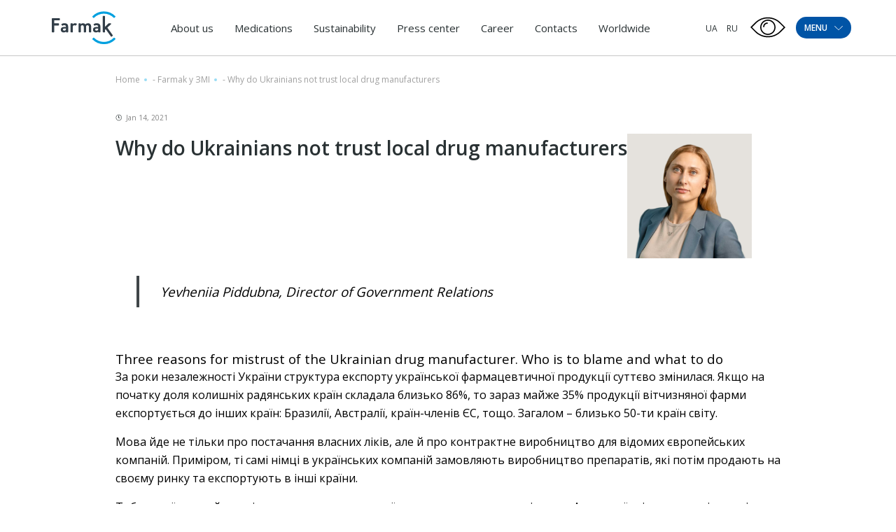

--- FILE ---
content_type: text/html; charset=UTF-8
request_url: https://farmak.ua/en/publication/why-do-ukrainians-not-trust-local-drug-manufacturers/
body_size: 30940
content:
<!DOCTYPE html><html lang="en-US" prefix="og: https://ogp.me/ns#"><head><meta charset="UTF-8"><style id="aoatfcss" media="all">.wpml-ls-legacy-list-horizontal{border:1px solid transparent;padding:7px;clear:both}.wpml-ls-legacy-list-horizontal>ul{padding:0;margin:0!important;list-style-type:none}.wpml-ls-legacy-list-horizontal .wpml-ls-item{padding:0;margin:0;list-style-type:none;display:inline-block}.wpml-ls-legacy-list-horizontal a{display:block;text-decoration:none;padding:5px 10px;line-height:1}.wpml-ls-legacy-list-horizontal a span{vertical-align:middle}@charset "UTF-8";@-webkit-keyframes fadeInUp{0%{opacity:0;-webkit-transform:translate3d(0,50px,0);transform:translate3d(0,50px,0)}100%{opacity:1;-webkit-transform:none;transform:none}}@keyframes fadeInUp{0%{opacity:0;-webkit-transform:translate3d(0,100px,0);transform:translate3d(0,100px,0)}100%{opacity:1;-webkit-transform:none;transform:none}}.fadeInUp{-webkit-animation-name:fadeInUp;animation-name:fadeInUp;animation-duration:.6s}@charset "UTF-8";a{text-decoration:none}.foot-menu .lang__options ul,.menu-container ul,header ul{list-style:none}.home-slider .slide-info{-webkit-box-orient:vertical;-webkit-box-direction:normal}*{position:relative;padding:0;margin:0;font-family:'Open Sans',sans-serif;-webkit-box-sizing:border-box;box-sizing:border-box;font-weight:400}:focus{outline:0}.container{max-width:1140px;width:90%;margin:auto;display:-webkit-box;display:-ms-flexbox;display:flex;-ms-flex-wrap:wrap;flex-wrap:wrap}h2{font-family:'Open Sans',sans-serif;font-weight:600;margin-bottom:30px}section{margin-bottom:96px}h2{line-height:normal;font-size:36px;letter-spacing:1px}h2,p{color:#414A4C}.btn{font-family:'Open Sans',sans-serif;font-weight:600;display:inline-block}p{line-height:1.625;font-size:16px;margin-bottom:15px}.btn{font-size:20px;letter-spacing:1px;color:#FFF;padding:14px 22px;text-transform:uppercase;margin-bottom:30px}.first-line .search .input,.menu-btn span{font-family:'Open Sans',sans-serif;font-weight:600}header{width:100%;z-index:10;left:0}body{-webkit-font-smoothing:antialiased;overflow-x:hidden;min-height:100vh;}.home-slider-news-close::after,.home-slider-news-close::before{content:'';display:block;position:absolute}header .container,header .logo{display:-webkit-box;display:-ms-flexbox;-webkit-box-align:center}header{height:79px;position:fixed;-webkit-box-shadow:0 1px 1px rgba(0,0,0,.2);box-shadow:0 1px 1px rgba(0,0,0,.2);top:0;background:#fff}header .logo{display:flex;-ms-flex-align:center;align-items:center}header .container{display:flex;-ms-flex-align:center;align-items:center;height:100%;-webkit-box-pack:justify;-ms-flex-pack:justify;justify-content:space-between;position:static}.rigth-side,header li ul{display:-webkit-box;display:-ms-flexbox;-webkit-box-align:center}header nav{position:static}header img{max-width:111px}header li{display:inline-block}header li ul{position:absolute;left:0;top:62px;width:100vw;height:49px;background:#fff;border-top:1px solid rgba(65,74,76,.1);-ms-flex-align:center;align-items:center;display:flex;opacity:0;visibility:hidden}header li ul:before{width:100%;content:'';position:absolute}header li ul:before{right:99%;height:100%;background:#fff;border-top:1px solid rgba(65,74,76,.1)}header li ul li{margin-right:44px}header li ul li a{font-size:14px;line-height:1}header a{font-family:'Open Sans',sans-serif;line-height:3.125;font-size:15px;color:#293133}header nav li{margin:0 5px}header nav a{padding:0 10px}.rigth-side{display:flex;-ms-flex-align:center;align-items:center}.menu-btn{display:-webkit-box;display:-ms-flexbox}.rigth-side .lang-options li a{text-transform:uppercase;font-size:12px}.menu-btn{background:#0054A6;border-radius:60px;font-size:12px;color:#FFF;display:flex;-webkit-box-align:center;-ms-flex-align:center;align-items:center;-webkit-box-pack:center;-ms-flex-pack:center;justify-content:center;}.menu-btn span{text-transform:uppercase}.menu-btn span svg{margin-left:7px;-webkit-transform:translateY(-1px);transform:translateY(-1px)}.btn-up,.first-line .search .btn{background-repeat:no-repeat}.first-line{display:-webkit-box;display:-ms-flexbox}.btn-up{position:fixed;bottom:100px;z-index:10;right:4%;background-color:#0054A6;background-image:url([data-uri]);background-size:17px;background-position:center 45%;-webkit-box-shadow:0 2px 4px 0 rgba(0,0,0,.2);box-shadow:0 2px 4px 0 rgba(0,0,0,.2);width:36px;height:36px;border-radius:50%;display:none}.burger-menu{padding:30px 0;width:100vw;height:100vh;background-color:#0054A6;position:fixed;left:0;top:0;z-index:9999;-webkit-transform:translateX(-100%);transform:translateX(-100%)}.first-line{display:flex;-webkit-box-pack:justify;-ms-flex-pack:justify;justify-content:space-between;-webkit-box-align:center;-ms-flex-align:center;align-items:center;width:100%;margin-bottom:60px}.first-line .search{display:-webkit-box;display:-ms-flexbox;display:flex;-webkit-box-align:center;-ms-flex-align:center;align-items:center;width:80%}.first-line .search .input{width:100%;height:40px;background-color:rgba(255,255,255,.5);border-top-left-radius:5px;border-bottom-left-radius:5px;padding:12px 15px 11px;border:none;font-size:16px;color:#FFF;letter-spacing:.5px;text-align:left}.first-line .search .input::-webkit-input-placeholder{color:#fff;text-transform:uppercase}.first-line .search .input:-ms-input-placeholder{color:#fff;text-transform:uppercase}.first-line .search .input::-ms-input-placeholder{color:#fff;text-transform:uppercase}.first-line .search .btn{min-width:60px;background-color:rgba(255,255,255,.5);background-image:url(//farmak.ua/wp-content/themes/farmak/css/../img/search-icon.png);background-size:20px 20px;background-position:center;border-top-right-radius:5px;border-bottom-right-radius:5px;height:40px;border:none;margin-bottom:0}.first-line .exit-btn{padding:20px;margin-right:-20px}.first-line .exit-btn span{width:25px;height:3px;background-color:#fff;display:block}.first-line .exit-btn span:nth-child(1){-webkit-transform:rotate(45deg);transform:rotate(45deg)}.first-line .exit-btn span:nth-child(2){-webkit-transform:rotate(-45deg);transform:rotate(-45deg);margin-top:-3px}.burger-menu .all-menus{display:-webkit-box;display:-ms-flexbox;display:flex;-webkit-box-pack:justify;-ms-flex-pack:justify;justify-content:space-between;-ms-flex-wrap:wrap;flex-wrap:wrap}.burger-menu .all-menus .menu-container{width:23%;margin-bottom:44px}.burger-menu .all-menus .menu-container>a{font-size:16px;letter-spacing:1.23px;font-weight:700;margin-bottom:20px;display:block;width:-webkit-max-content;width:-moz-max-content;width:max-content;text-transform:uppercase}.burger-menu .all-menus .menu-container ul li{margin-bottom:11px}.burger-menu .all-menus .menu-container ul li:last-child{margin-bottom:0}.burger-menu .all-menus .menu-container ul a{font-size:16px;letter-spacing:.5px}.soon a:after{content:"незабаром";display:none;bottom:-12px;left:0;padding:3px;border-radius:3px;background-color:#F7941E;font-size:8px;position:absolute;color:#fff;line-height:1}.soon a:before{display:none}.menu-container #menu-other a,.menu-container .menu .menu-item-has-children>a{font-size:16px;letter-spacing:1.23px;font-weight:700;margin-bottom:20px;display:block;width:-webkit-max-content;width:-moz-max-content;width:max-content;text-transform:uppercase}.menu-container a{color:#fff;display:inline-block;padding:2px 5px}.menu-container a:before{content:'';position:absolute;left:0;width:0;height:100%;top:0;z-index:-1;background:#F7941E}#menu-item-284 .sub-menu{-webkit-transform:translateX(-10%);transform:translateX(-10%)}.press-menu-item .sub-menu{left:-140%}.career-menu-item .sub-menu{left:-30vw}.home-slider .container{height:100%}.home-slider-news{position:absolute;bottom:0;width:100%;background:#fff;-webkit-box-shadow:0 4px 20px -2px rgba(128,128,128,.2);box-shadow:0 4px 20px -2px rgba(128,128,128,.2)}.home-slider-news .container{display:-webkit-box;display:-ms-flexbox;display:flex;-webkit-box-align:center;-ms-flex-align:center;align-items:center;-webkit-box-pack:justify;-ms-flex-pack:justify;justify-content:space-between;padding:15px 0}.home-slider-news-info{display:-webkit-box;display:-ms-flexbox;display:flex;-webkit-box-align:center;-ms-flex-align:center;align-items:center;text-transform:uppercase;max-width:75%}.home-slider-news-info svg{margin-left:20px;margin-bottom:2px;position:absolute;right:-80px}.home-slider-news-title{color:#6D6E70;text-overflow:ellipsis;white-space:nowrap;overflow:hidden;font-weight:700}.home-slider-news-close{width:20px;height:20px;margin-right:calc(((-100vw + 1140px)/ 2) + 5.3vw)}.home-slider-news-close::after,.home-slider-news-close::before{width:20px;height:1px;background:#6D6E70;top:50%}.home-slider-news-close::before{-webkit-transform:rotate(45deg) translateY(-50%);transform:rotate(45deg) translateY(-50%)}.home-slider-news-close::after{-webkit-transform:rotate(-45deg) translateY(-50%);transform:rotate(-45deg) translateY(-50%)}.home-slider .slide-info{width:32.45614%;background:rgba(0,84,166,.55);height:100%;padding:15px;display:-webkit-box;display:-ms-flexbox;display:flex;-webkit-box-pack:center;-ms-flex-pack:center;justify-content:center;-ms-flex-direction:column;flex-direction:column}.home-slider h2{line-height:normal;font-size:28px;color:#FFF;margin-bottom:24px}.home-slider p{line-height:1.4375;font-size:16px;color:#FFF}.container.minimal{position:absolute;bottom:60px;left:50%;-webkit-transform:translateX(-50%);transform:translateX(-50%)}.container.minimal.arrows-upper .arrow-n,.container.minimal.arrows-upper .arrow-p{bottom:75px}.container.minimal .arrows{display:-webkit-box;display:-ms-flexbox;display:flex;position:absolute;top:0;left:21.92982%}.container.minimal .arrow-n,.container.minimal .arrow-p{width:30px;height:30px;border-radius:50%;background:rgba(255,255,255,.5);bottom:33px;font-size:0;-webkit-appearance:none;border:none;z-index:2}.container.minimal .arrow-n,.container.minimal .arrow-p{background-repeat:no-repeat;background-position:center}.container.minimal .arrow-n{background-image:url([data-uri]);margin-left:11px}.container.minimal .arrow-p{background-image:url([data-uri])}.home-slider{height:100vh;min-height:400px;width:100%;padding-top:79px;overflow:hidden}.home-slider .slide{height:100%}.home-slider img{width:100%;height:100%;min-height:400px;-o-object-fit:cover;object-fit:cover;position:absolute;top:50%;-webkit-transform:translateY(-50%);transform:translateY(-50%);left:0;right:0}#nav-main{padding:0}#nav-main .scrollbar-external{height:100vh;overflow:auto}.foot-menu .sign_in{font-family:'Open Sans',sans-serif;font-weight:600}.foot-menu,.foot-menu .lang__options{display:-webkit-box;display:-ms-flexbox}.foot-menu{display:flex;width:100%;-webkit-box-pack:justify;-ms-flex-pack:justify;justify-content:space-between;line-height:0;-webkit-box-align:center;-ms-flex-align:center;align-items:center}.foot-menu .social a.instagram{-webkit-transform:translateY(-5px);transform:translateY(-5px)}.foot-menu .sign_in{font-size:18px;color:#FFF;letter-spacing:0}.foot-menu .sign_in:after{content:'';position:absolute;left:5px;right:5px;bottom:-5px;height:1px;background:#FFF}.foot-menu .lang__options{display:flex;padding-right:125px}.foot-menu .lang__options ul{display:-webkit-box;display:-ms-flexbox;display:flex}.foot-menu .lang__options ul li{margin-left:20px}.foot-menu .lang__options ul a{font-size:16px;color:#FFF;letter-spacing:0}.foot-menu .social a{display:inline-block;margin-right:10px}.foot-menu .social a svg{width:20px;height:auto}.foot-menu .social a:nth-child(2) svg{width:17px}.foot-menu .social a:nth-child(3),.foot-menu .social a:nth-child(4){margin-right:5px}.foot-menu .social a:nth-child(3) svg,.foot-menu .social a:nth-child(4) svg{width:30px}.foot-menu .social a:nth-child(4) svg{width:28px}@media only screen and (min-width:1023px){.wow{visibility:hidden}}@media only screen and (max-width:1550px){.career-menu-item .sub-menu{left:-40vw}}@media only screen and (max-width:1440px){.press-menu-item .sub-menu{left:-170%}}@media only screen and (max-width:1300px){.home-slider-news-close{margin-right:0}}@media only screen and (max-width:1250px){.career-menu-item .sub-menu{left:-50vw}}@media only screen and (max-width:1220px){header li{margin:0}header li ul{top:61px}header li ul:before{top:-1px}}@media (max-width:1200px){.burger-menu .all-menus .menu-container>a{font-size:14px}}@media only screen and (max-width:1200px){.press-menu-item .sub-menu{left:-200%}}@media (max-width:1024px){.burger-menu .all-menus .menu-container>a{font-size:12px}}@media only screen and (max-width:990px){section{margin-bottom:60px}h2{font-size:28px}.btn{font-size:18px}.home-slider .slide-info{width:48.24561%}.container.minimal .arrows{left:33%}}@media (max-width:900px){.burger-menu .all-menus{-webkit-box-pack:start;-ms-flex-pack:start;justify-content:flex-start}.burger-menu .all-menus .menu-container{width:33%;padding-right:30px}.burger-menu .all-menus .menu-container:last-child{width:33%}.burger-menu .all-menus .menu-container:nth-child(7){width:66%}}@media only screen and (max-width:885px){header a{font-size:14px}header nav li{margin:0 3px}header nav a{padding:0 5px}}@media only screen and (max-width:800px){h2{margin-bottom:15px}h2{font-size:24px}p{font-size:14px;margin-bottom:10px}.btn{margin-bottom:20px}header nav{display:none}.home-slider .slide-info{width:60%}}@media (max-width:700px){.first-line{margin-top:20px}}@media only screen and (max-width:600px){.home-slider-news{display:none}.home-slider img{height:100%}}@media (max-width:600px){.burger-menu .all-menus .menu-container,.burger-menu .all-menus .menu-container:last-child,.burger-menu .all-menus .menu-container:nth-child(7){width:50%}}@media (max-width:500px){.burger-menu .all-menus .menu-container,.burger-menu .all-menus .menu-container:last-child,.burger-menu .all-menus .menu-container:nth-child(7){width:100%}}@media only screen and (max-width:480px){.menu-btn{margin-left:15px}.home-slider .slide-info{width:100%}}@media only screen and (max-width:450px){.foot-menu .social{display:-webkit-box;display:-ms-flexbox;display:flex;-webkit-box-align:end;-ms-flex-align:end;align-items:flex-end;width:100%}}@media only screen and (max-width:360px){header img{max-width:100px}}@media (max-height:700px){.first-line{margin-bottom:40px}.burger-menu .all-menus .menu-container{margin-bottom:35px}.burger-menu .all-menus .menu-container>a{font-size:15px}.burger-menu .all-menus .menu-container ul li{margin-bottom:5px}}.wpml-ls-legacy-list-horizontal a{padding:5px 3px}@media (max-width:1200px){header a{font-size:14px}header nav li{margin:0}}@media only screen and (max-width:480px){.menu-btn{margin-left:0}}@media only screen and (max-width:1200px){.wpml-ls-current-language{display:none!important}}.wpml-ls-current-language a{color:#1b7dde}@media screen and (max-width:1100px){header nav{display:none}}.burger-menu .scrollbar-external{overflow-x:hidden!important}.soon a:after{content:'незабаром'}.lazyload{opacity:0}</style><script data-cfasync="false" id="ao_optimized_gfonts_config">WebFontConfig={google:{families:["Open Sans:300,400,600,700,800","Open Sans:300,400,600,700,800"] },classes:false, events:false, timeout:1500};</script><link rel="stylesheet" media="print" href="https://farmak.ua/wp-content/cache/autoptimize/css/autoptimize_f7d8d3bf3e817118cdb449e57b96ca9c.css" onload="this.onload=null;this.media='all';"><noscript id="aonoscrcss"><link media="all" href="https://farmak.ua/wp-content/cache/autoptimize/css/autoptimize_f7d8d3bf3e817118cdb449e57b96ca9c.css" rel="stylesheet"></noscript><title>Why do Ukrainians not trust local drug manufacturers | Farmak</title><meta name="viewport" content="width=device-width, initial-scale=1, user-scalable=no"><link rel="shortcut icon" href="https://farmak.ua/wp-content/themes/farmak/Favicon-eng.svg" type="images/svg+xml"> <!--<link rel="shortcut icon" href="https://farmak.ua/wp-content/themes/farmak/favicons.png" type="images/png"> --> <!--<link rel="manifest" href="--><!--/manifest.json">--><meta name="mobile-web-app-capable" content="yes"><meta name="apple-mobile-web-app-capable" content="yes"><meta name="application-name" content="farmak"><meta name="apple-mobile-web-app-title" content="farmak"><meta name="theme-color" content="#0D59B1"><meta name="msapplication-navbutton-color" content="#0D59B1"><meta name="apple-mobile-web-app-status-bar-style" content="black-translucent"><meta name="msapplication-starturl" content="/"><meta name="viewport" content="width=device-width, initial-scale=1, shrink-to-fit=no, user-scalable=no"> <!--<link href="https://fonts.googleapis.com/css2?family=Open+Sans:wght@300;400;600;700;800&display=swap&subset=cyrillic-ext" rel="stylesheet">--> <noscript></noscript> <!--[if lt IE 9]><div id="ie7lower" style="display:block"> <a href="http://browsehappy.com/"><h1>Ваш браузер застарів. Вам необхідно оновити браузер для підвищення рівня безпеки, швидкості і комфорту веб користування, натисніть на цей текст для початку оновлення.</h1> </a></div><style type="text/css">div, header, section, footer {display:none;}</style><![endif]--> <!--[if lte IE 8]><div id="ie7lower" style="display:block"> <a href="http://browsehappy.com/"><h1>Ваш браузер застарів. Вам необхідно оновити браузер для підвищення рівня безпеки, швидкості і комфорту веб користування, натисніть на цей текст для початку оновлення.</h1> </a></div><style type="text/css">div, header, section, footer {display:none;}</style><![endif]--><link rel="alternate" hreflang="uk-ua" href="https://farmak.ua/publication/chomu-ukrayinczi-ne-doviryayut-lokalnim-virobnikam-likiv/" /><link rel="alternate" hreflang="ru-ua" href="https://farmak.ua/ru/publication/pochemu-ukrainczy-ne-doveryayut-lokalnym-proizvoditelyam-lekarstv/" /><link rel="alternate" hreflang="en-ua" href="https://farmak.ua/en/publication/why-do-ukrainians-not-trust-local-drug-manufacturers/" /><link rel="alternate" hreflang="x-default" href="https://farmak.ua/publication/chomu-ukrayinczi-ne-doviryayut-lokalnim-virobnikam-likiv/" /> <!-- Search Engine Optimization by Rank Math - https://s.rankmath.com/home --><meta name="description" content="За роки незалежності України структура експорту української фармацевтичної продукції суттєво змінилася. Якщо на початку доля колишніх радянських країн"/><meta name="robots" content="follow, index, max-snippet:-1, max-video-preview:-1, max-image-preview:large"/><link rel="canonical" href="https://farmak.ua/en/publication/why-do-ukrainians-not-trust-local-drug-manufacturers/" /><meta property="og:locale" content="en_US" /><meta property="og:type" content="article" /><meta property="og:title" content="Why do Ukrainians not trust local drug manufacturers | Farmak" /><meta property="og:description" content="За роки незалежності України структура експорту української фармацевтичної продукції суттєво змінилася. Якщо на початку доля колишніх радянських країн" /><meta property="og:url" content="https://farmak.ua/en/publication/why-do-ukrainians-not-trust-local-drug-manufacturers/" /><meta property="og:site_name" content="Farmak" /><meta property="article:publisher" content="https://www.facebook.com/farmak.ua/" /><meta property="og:image" content="https://farmak.ua/wp-content/uploads/2020/08/liga.jpg" /><meta property="og:image:secure_url" content="https://farmak.ua/wp-content/uploads/2020/08/liga.jpg" /><meta property="og:image:width" content="800" /><meta property="og:image:height" content="600" /><meta property="og:image:alt" content="Лига" /><meta property="og:image:type" content="image/jpeg" /><meta name="twitter:card" content="summary_large_image" /><meta name="twitter:title" content="Why do Ukrainians not trust local drug manufacturers | Farmak" /><meta name="twitter:description" content="За роки незалежності України структура експорту української фармацевтичної продукції суттєво змінилася. Якщо на початку доля колишніх радянських країн" /><meta name="twitter:image" content="https://farmak.ua/wp-content/uploads/2020/08/liga.jpg" /> <script type="application/ld+json" class="rank-math-schema">{"@context":"https://schema.org","@graph":[{"@type":"BreadcrumbList","@id":"https://farmak.ua/en/publication/why-do-ukrainians-not-trust-local-drug-manufacturers/#breadcrumb","itemListElement":[{"@type":"ListItem","position":"1","item":{"@id":"https://farmak.ua/en/","name":"Home"}},{"@type":"ListItem","position":"2","item":{"@id":"https://farmak.ua/en/publication/","name":"Farmak \u0443 \u0417\u041c\u0406"}},{"@type":"ListItem","position":"3","item":{"@id":"https://farmak.ua/en/publication/why-do-ukrainians-not-trust-local-drug-manufacturers/","name":"Why do Ukrainians not trust local drug manufacturers"}}]}]}</script> <!-- /Rank Math WordPress SEO plugin --><link href='https://fonts.gstatic.com' crossorigin='anonymous' rel='preconnect' /><link href='https://ajax.googleapis.com' rel='preconnect' /><link href='https://fonts.googleapis.com' rel='preconnect' /> <script type='text/javascript' src='https://farmak.ua/wp-content/themes/farmak/js/jquery-3.2.1.min.js' id='jquery-core-js'></script> <script type='text/javascript' id='wpml-cookie-js-extra'>/* <![CDATA[ */
var wpml_cookies = {"wp-wpml_current_language":{"value":"en","expires":1,"path":"\/"}};
var wpml_cookies = {"wp-wpml_current_language":{"value":"en","expires":1,"path":"\/"}};
/* ]]> */</script> <meta name="generator" content="WPML ver:4.6.3 stt:1,45,54;" /> <script type="text/javascript">window.wp_data = {"ajax_url":"https:\/\/farmak.ua\/wp-admin\/admin-ajax.php?lang=en"};</script><link rel="icon" href="https://farmak.ua/wp-content/uploads/2024/05/cropped-android-chrome-512x512-1-32x32.png" sizes="32x32" /><link rel="icon" href="https://farmak.ua/wp-content/uploads/2024/05/cropped-android-chrome-512x512-1-192x192.png" sizes="192x192" /><link rel="apple-touch-icon" href="https://farmak.ua/wp-content/uploads/2024/05/cropped-android-chrome-512x512-1-180x180.png" /><meta name="msapplication-TileImage" content="https://farmak.ua/wp-content/uploads/2024/05/cropped-android-chrome-512x512-1-270x270.png" /> <!-- Google Tag Manager --> <script>(function(w,d,s,l,i){w[l]=w[l]||[];w[l].push({'gtm.start':
                new Date().getTime(),event:'gtm.js'});var f=d.getElementsByTagName(s)[0],
            j=d.createElement(s),dl=l!='dataLayer'?'&l='+l:'';j.async=true;j.src=
            'https://www.googletagmanager.com/gtm.js?id='+i+dl;f.parentNode.insertBefore(j,f);
        })(window,document,'script','dataLayer','GTM-M87P8Z9');</script> <!-- End Google Tag Manager --><script data-cfasync="false" id="ao_optimized_gfonts_webfontloader">(function() {var wf = document.createElement('script');wf.src='https://ajax.googleapis.com/ajax/libs/webfont/1/webfont.js';wf.type='text/javascript';wf.async='true';var s=document.getElementsByTagName('script')[0];s.parentNode.insertBefore(wf, s);})();</script></head><body class="publication-template-default single single-publication postid-79458" > <!-- Google Tag Manager (noscript) --> <noscript><iframe src="https://www.googletagmanager.com/ns.html?id=GTM-M87P8Z9"
 height="0" width="0" style="display:none;visibility:hidden"></iframe></noscript> <!-- End Google Tag Manager (noscript) --> <script type="application/ld+json">{
     "@context":"https://schema.org",
     "@type":"Organization",
     "url":"https://farmak.ua/",
     "name":"Farmak (Ukraine)",
     "logo":"https://farmak.ua/wp-content/uploads/2024/04/logo_farmak_main.svg",
     "sameAs":[
        "https://www.facebook.com/farmak.ua/",
        "https://www.instagram.com/farmak_ua/",
        "https://www.youtube.com/channel/UCoHLwSldywqqWzmrgrs5w_g",
        "https://www.linkedin.com/company/farmak/"
     ],
     "hasMap":"https://www.google.com.ua/maps/place/%D0%A4%D0%90%D0%A0%D0%9C%D0%90%D0%9A,+%D0%9F%D0%90%D0%9E/@50.4754737,30.4898516,21z/data=!4m5!3m4!1s0x40d4ce0aa7f00001:0xdbb137bc4ba2af32!8m2!3d50.4754188!4d30.4898098",
     "address":{
        "@type":"PostalAddress",
        "@id":"https://farmak.ua/",
        "name":"https://farmak.ua/wp-content/uploads/2024/04/logo_farmak_main.svg",
        "addressRegion":"Kyiv region",
        "addressLocality":"Kyiv",
        "streetAddress":"st. Kyrylivska, 63",
        "telephone":"+38 (044) 496 87 87",
        "email":"info@farmak.ua",
        "addressCountry":"UA"
     },
     "contactPoint":[
        {
           "@type":"ContactPoint",
            "telephone":"+38 (044) 496 87 87",
           "contactType":"customer support"
        }
     ],
     "openingHoursSpecification":[
      {
         "@type":"OpeningHoursSpecification",
         "dayOfWeek":[
            "Monday",
            "Tuesday",
            "Wednesday",
            "Thursday"
         ],
         "opens":"08:00",
         "closes":"17:00"
      },
      {
         "@type":"OpeningHoursSpecification",
         "dayOfWeek":[
            "Friday"
         ],
         "opens":"08:00",
         "closes":"16:00"
      },
      {
         "@type":"OpeningHoursSpecification",
         "dayOfWeek":[
            "Saturday",
            "Sunday"
         ],
         "opens":"00:00",
         "closes":"00:00"
      }
   ]
}</script> <header><div class="container"> <a href="https://farmak.ua/en/" class="logo"> <noscript><img style="width:100%" src="https://farmak.ua/wp-content/uploads/2024/04/logo_farmak_main.svg" alt="Фармак"></noscript><img class="lazyload" style="width:100%" src='data:image/svg+xml,%3Csvg%20xmlns=%22http://www.w3.org/2000/svg%22%20viewBox=%220%200%20210%20140%22%3E%3C/svg%3E' data-src="https://farmak.ua/wp-content/uploads/2024/04/logo_farmak_main.svg" alt="Фармак"> </a><nav><div class="menu-top-menu-en-container"><ul id="menu-top-menu-en" class="menu"><li id="menu-item-6558" class="menu-item menu-item-type-post_type menu-item-object-page menu-item-has-children menu-item-6558"><a href="https://farmak.ua/en/about/">About us</a><ul class="sub-menu"><li id="menu-item-6557" class="menu-item menu-item-type-post_type menu-item-object-page menu-item-6557"><a href="https://farmak.ua/en/history/">History</a></li><li id="menu-item-6559" class="menu-item menu-item-type-post_type menu-item-object-page menu-item-6559"><a href="https://farmak.ua/en/mission-values/">Mission and Values</a></li><li id="menu-item-78282" class="menu-item menu-item-type-post_type menu-item-object-page menu-item-78282"><a href="https://farmak.ua/en/politika/">Policy</a></li><li id="menu-item-6519" class="menu-item menu-item-type-post_type_archive menu-item-object-management menu-item-6519"><a href="https://farmak.ua/en/management/">Management</a></li><li id="menu-item-32775" class="menu-item menu-item-type-post_type_archive menu-item-object-supervisory menu-item-32775"><a href="https://farmak.ua/en/supervisory/">Supervisory Board</a></li><li id="menu-item-35106" class="menu-item menu-item-type-post_type menu-item-object-page menu-item-35106"><a href="https://farmak.ua/en/safety/">Pharmacovigilance Department</a></li></ul></li><li id="menu-item-30308" class="product-menu-item-en menu-item menu-item-type-post_type_archive menu-item-object-drugs menu-item-has-children menu-item-30308"><a href="https://farmak.ua/en/drugs/">Medications</a><ul class="sub-menu"><li id="menu-item-30310" class="menu-item menu-item-type-post_type_archive menu-item-object-drugs menu-item-30310"><a href="https://farmak.ua/en/drugs/">All medications</a></li><li id="menu-item-32776" class="menu-item menu-item-type-taxonomy menu-item-object-drug-category menu-item-32776"><a href="https://farmak.ua/en/drug-category/prescription-en/">Prescription medications</a></li><li id="menu-item-32777" class="menu-item menu-item-type-taxonomy menu-item-object-drug-category menu-item-32777"><a href="https://farmak.ua/en/drug-category/otc-en/">OTC medications</a></li><li id="menu-item-48105" class="menu-item menu-item-type-taxonomy menu-item-object-drug-category menu-item-48105"><a href="https://farmak.ua/en/drug-category/medical-device-en/">Medical devices</a></li><li id="menu-item-48106" class="menu-item menu-item-type-taxonomy menu-item-object-drug-category menu-item-48106"><a href="https://farmak.ua/en/drug-category/dietary-supplement-en/">Dietary supplements</a></li></ul></li><li id="menu-item-30307" class="menu-item menu-item-type-post_type menu-item-object-page menu-item-has-children menu-item-30307"><a href="https://farmak.ua/en/sustainability/">Sustainability</a><ul class="sub-menu"><li id="menu-item-32811" class="menu-item menu-item-type-taxonomy menu-item-object-steels menu-item-32811"><a href="https://farmak.ua/en/steels/ekoekskursiya-en/">Ecology</a></li><li id="menu-item-98708" class="menu-item menu-item-type-custom menu-item-object-custom menu-item-98708"><a href="https://farmak.ua/en/steels_2/projects/">Health</a></li><li id="menu-item-98709" class="menu-item menu-item-type-custom menu-item-object-custom menu-item-98709"><a href="https://farmak.ua/en/steels_3/projects/">Education and science</a></li><li id="menu-item-123009" class="menu-item menu-item-type-custom menu-item-object-custom menu-item-123009"><a href="https://www.zhebrivskyfoundation.ua/en/">Charity</a></li></ul></li><li id="menu-item-34908" class="press-menu-item menu-item menu-item-type-post_type_archive menu-item-object-news menu-item-has-children menu-item-34908"><a href="https://farmak.ua/en/news/">Press center</a><ul class="sub-menu"><li id="menu-item-34909" class="menu-item menu-item-type-post_type_archive menu-item-object-news menu-item-34909"><a href="https://farmak.ua/en/news/">News</a></li><li id="menu-item-34910" class="menu-item menu-item-type-post_type_archive menu-item-object-publication menu-item-34910"><a href="https://farmak.ua/en/publication/">Publications in mass media</a></li><li id="menu-item-34911" class="menu-item menu-item-type-post_type_archive menu-item-object-promo menu-item-34911"><a href="https://farmak.ua/en/promo/">Our awards</a></li><li id="menu-item-100123" class="menu-item menu-item-type-post_type_archive menu-item-object-video menu-item-100123"><a href="https://farmak.ua/en/video/">Video</a></li></ul></li><li id="menu-item-6520" class="soon menu-item menu-item-type-custom menu-item-object-custom menu-item-6520"><a href="##">Career</a></li><li id="menu-item-6427" class="menu-item menu-item-type-post_type menu-item-object-page menu-item-6427"><a href="https://farmak.ua/en/contacts/">Contacts</a></li><li id="menu-item-121678" class="menu-item menu-item-type-custom menu-item-object-custom menu-item-121678"><a href="http://farmak.ch">Worldwide</a></li></ul></div></nav><div class="rigth-side"><div class="lang-options"><div class="wpml-ls-statics-shortcode_actions wpml-ls wpml-ls-legacy-list-horizontal"><ul><li class="wpml-ls-slot-shortcode_actions wpml-ls-item wpml-ls-item-uk wpml-ls-first-item wpml-ls-item-legacy-list-horizontal"> <a href="https://farmak.ua/publication/chomu-ukrayinczi-ne-doviryayut-lokalnim-virobnikam-likiv/" class="wpml-ls-link"> <span class="wpml-ls-native" lang="uk">UA</span></a></li><li class="wpml-ls-slot-shortcode_actions wpml-ls-item wpml-ls-item-ru wpml-ls-last-item wpml-ls-item-legacy-list-horizontal"> <a href="https://farmak.ua/ru/publication/pochemu-ukrainczy-ne-doveryayut-lokalnym-proizvoditelyam-lekarstv/" class="wpml-ls-link"> <span class="wpml-ls-native" lang="ru">RU</span></a></li></ul></div></div><div class="bvi-btn js-pvs-btn-on" id='bvi-on' onclick="ga ('send', 'event', 'Button visually impaired', 'Click');"> <svg xmlns="http://www.w3.org/2000/svg" xmlns:xlink="http://www.w3.org/1999/xlink" version="1.1" id="Capa_1" x="0px" y="0px" viewBox="0 0 59.2 59.2" style="enable-background:new 0 0 59.2 59.2;" xml:space="preserve"> <g> <path d="M51.062,21.561c-11.889-11.889-31.232-11.889-43.121,0L0,29.501l8.138,8.138c5.944,5.944,13.752,8.917,21.561,8.917   s15.616-2.972,21.561-8.917l7.941-7.941L51.062,21.561z M49.845,36.225c-11.109,11.108-29.184,11.108-40.293,0l-6.724-6.724   l6.527-6.527c11.109-11.108,29.184-11.108,40.293,0l6.724,6.724L49.845,36.225z"/> <path d="M28.572,21.57c-3.86,0-7,3.14-7,7c0,0.552,0.448,1,1,1s1-0.448,1-1c0-2.757,2.243-5,5-5c0.552,0,1-0.448,1-1   S29.125,21.57,28.572,21.57z"/> <path d="M29.572,16.57c-7.168,0-13,5.832-13,13s5.832,13,13,13s13-5.832,13-13S36.741,16.57,29.572,16.57z M29.572,40.57   c-6.065,0-11-4.935-11-11s4.935-11,11-11s11,4.935,11,11S35.638,40.57,29.572,40.57z"/> </g> <g> </g> <g> </g> <g> </g> <g> </g> <g> </g> <g> </g> <g> </g> <g> </g> <g> </g> <g> </g> <g> </g> <g> </g> <g> </g> <g> </g> <g> </g> </svg></div><div class="bvi-btn pvs-btn-show-panel js-show-bvi-panel-pc"> <svg xmlns="http://www.w3.org/2000/svg" xmlns:xlink="http://www.w3.org/1999/xlink" version="1.1" id="Capa_1" x="0px" y="0px" viewBox="0 0 59.2 59.2" style="enable-background:new 0 0 59.2 59.2;" xml:space="preserve"> <g> <path d="M51.062,21.561c-11.889-11.889-31.232-11.889-43.121,0L0,29.501l8.138,8.138c5.944,5.944,13.752,8.917,21.561,8.917   s15.616-2.972,21.561-8.917l7.941-7.941L51.062,21.561z M49.845,36.225c-11.109,11.108-29.184,11.108-40.293,0l-6.724-6.724   l6.527-6.527c11.109-11.108,29.184-11.108,40.293,0l6.724,6.724L49.845,36.225z"/> <path d="M28.572,21.57c-3.86,0-7,3.14-7,7c0,0.552,0.448,1,1,1s1-0.448,1-1c0-2.757,2.243-5,5-5c0.552,0,1-0.448,1-1   S29.125,21.57,28.572,21.57z"/> <path d="M29.572,16.57c-7.168,0-13,5.832-13,13s5.832,13,13,13s13-5.832,13-13S36.741,16.57,29.572,16.57z M29.572,40.57   c-6.065,0-11-4.935-11-11s4.935-11,11-11s11,4.935,11,11S35.638,40.57,29.572,40.57z"/> </g> <g> </g> <g> </g> <g> </g> <g> </g> <g> </g> <g> </g> <g> </g> <g> </g> <g> </g> <g> </g> <g> </g> <g> </g> <g> </g> <g> </g> <g> </g> </svg></div><div class="menu-btn"> <span> Menu <svg width="12" height="6" viewBox="0 0 12 6" version="1.1"
 xmlns="http://www.w3.org/2000/svg" xmlns:xlink="http://www.w3.org/1999/xlink"> <g id="Canvas" transform="translate(-34560 -40850)"> <use xlink:href="#path0_fill"
 transform="matrix(6.12323e-17 1 -1 6.12323e-17 34572 40850)" fill="#FFFFFF"/> </g> <defs> <path id="path0_fill"
 d="M 5.90746 5.76078L 0.549268 0.0999633C 0.423109 -0.0333211 0.220778 -0.0333211 0.0946193 0.0999633C -0.0315398 0.233248 -0.0315398 0.447006 0.0946193 0.58029L 5.2243 5.99969L 0.0946193 11.4191C -0.0315398 11.5524 -0.0315398 11.7661 0.0946193 11.8994C 0.156509 11.9648 0.239821 12 0.320754 12C 0.401686 12 0.484999 11.9673 0.546888 11.8994L 5.90508 6.23859C 6.03124 6.10782 6.03124 5.89155 5.90746 5.76078Z"/> </defs> </svg> </span></div></div></div></header><div id="nav-main" class="burger-menu scrollbar-external_wrapper"><div class="container scrollbar-external"><div class="first-line"><form action="https://farmak.ua/en/" method="get" class="search"> <input class="input" type="text" name="s" placeholder="Search..."> <input class="btn" type="submit" value=" "></form><div class="exit-btn"> <span></span> <span></span></div></div><div class="lang__options mobile"><div class="wpml-ls-statics-shortcode_actions wpml-ls wpml-ls-legacy-list-horizontal"><ul><li class="wpml-ls-slot-shortcode_actions wpml-ls-item wpml-ls-item-uk wpml-ls-first-item wpml-ls-item-legacy-list-horizontal"> <a href="https://farmak.ua/publication/chomu-ukrayinczi-ne-doviryayut-lokalnim-virobnikam-likiv/" class="wpml-ls-link"> <span class="wpml-ls-native" lang="uk">UA</span></a></li><li class="wpml-ls-slot-shortcode_actions wpml-ls-item wpml-ls-item-ru wpml-ls-last-item wpml-ls-item-legacy-list-horizontal"> <a href="https://farmak.ua/ru/publication/pochemu-ukrainczy-ne-doveryayut-lokalnym-proizvoditelyam-lekarstv/" class="wpml-ls-link"> <span class="wpml-ls-native" lang="ru">RU</span></a></li></ul></div></div><div class="all-menus"><div class="menu-container"><div class="menu-about-menu-en-container"><ul id="menu-about-menu-en" class="menu"><li class="menu-item menu-item-type-post_type menu-item-object-page menu-item-has-children menu-item-6558"><a href="https://farmak.ua/en/about/">About us</a><ul class="sub-menu"><li class="menu-item menu-item-type-post_type menu-item-object-page menu-item-6557"><a href="https://farmak.ua/en/history/">History</a></li><li class="menu-item menu-item-type-post_type menu-item-object-page menu-item-6559"><a href="https://farmak.ua/en/mission-values/">Mission and Values</a></li><li class="menu-item menu-item-type-post_type menu-item-object-page menu-item-78282"><a href="https://farmak.ua/en/politika/">Policy</a></li><li id="menu-item-6560" class="menu-item menu-item-type-post_type_archive menu-item-object-management menu-item-6560"><a href="https://farmak.ua/en/management/">Management</a></li><li id="menu-item-32783" class="menu-item menu-item-type-post_type_archive menu-item-object-supervisory menu-item-32783"><a href="https://farmak.ua/en/supervisory/">Supervisory Board</a></li><li class="menu-item menu-item-type-post_type menu-item-object-page menu-item-35106"><a href="https://farmak.ua/en/safety/">Pharmacovigilance Department</a></li></ul></li></ul></div></div><div class="menu-container"><div class="menu-production-menu-en-container"><ul id="menu-production-menu-en" class="menu"><li id="menu-item-32802" class="menu-item menu-item-type-post_type_archive menu-item-object-drugs menu-item-has-children menu-item-32802"><a href="https://farmak.ua/en/drugs/">Drugs</a><ul class="sub-menu"><li id="menu-item-32800" class="menu-item menu-item-type-taxonomy menu-item-object-drug-category menu-item-32800"><a href="https://farmak.ua/en/drug-category/prescription-en/">Prescription medications</a></li><li id="menu-item-32801" class="menu-item menu-item-type-taxonomy menu-item-object-drug-category menu-item-32801"><a href="https://farmak.ua/en/drug-category/otc-en/">OTC medications</a></li><li id="menu-item-69315" class="menu-item menu-item-type-taxonomy menu-item-object-drug-category menu-item-69315"><a href="https://farmak.ua/en/drug-category/medical-device-en/">Medical devices</a></li><li id="menu-item-69316" class="menu-item menu-item-type-taxonomy menu-item-object-drug-category menu-item-69316"><a href="https://farmak.ua/en/drug-category/dietary-supplement-en/">Dietary supplements</a></li><li id="menu-item-32803" class="menu-item menu-item-type-post_type_archive menu-item-object-drugs menu-item-32803"><a href="https://farmak.ua/en/drugs/">All drugs</a></li></ul></li></ul></div></div><div class="menu-container"><div class="menu-new-menu-en-container"><ul id="menu-new-menu-en" class="menu"><li id="menu-item-8257" class="menu-item menu-item-type-post_type_archive menu-item-object-news menu-item-has-children menu-item-8257"><a href="https://farmak.ua/en/news/">Press Center</a><ul class="sub-menu"><li id="menu-item-8314" class="menu-item menu-item-type-post_type_archive menu-item-object-news menu-item-8314"><a href="https://farmak.ua/en/news/">News</a></li><li id="menu-item-30322" class="menu-item menu-item-type-post_type_archive menu-item-object-publication menu-item-30322"><a href="https://farmak.ua/en/publication/">Publications in mass media</a></li><li id="menu-item-32789" class="menu-item menu-item-type-post_type_archive menu-item-object-promo menu-item-32789"><a href="https://farmak.ua/en/promo/">Our awards</a></li><li id="menu-item-100124" class="menu-item menu-item-type-post_type_archive menu-item-object-video menu-item-100124"><a href="https://farmak.ua/en/video/">Video</a></li></ul></li></ul></div></div><div class="menu-container"> <a href="https://farmak.ua/en/contacts/">CONTACTS</a><ul><li><a  href="https://farmak.ua/en/contacts?cnt=0">Ukraine</a></li><li><a  href="https://farmak.ua/en/contacts?cnt=2">Kazakhstan</a></li><li><a  href="https://farmak.ua/en/contacts?cnt=1">Uzbekistan</a></li><li><a  href="https://farmak.ua/en/contacts?cnt=3">Kyrgyzstan</a></li><li><a  href="https://farmak.ua/en/contacts?cnt=5">Vietnam</a></li><li><a  href="https://farmak.ua/en/contacts?cnt=6">Poland</a></li><li><a  href="https://farmak.ua/en/contacts?cnt=7">Slovakia</a></li><li><a  href="https://farmak.ua/en/contacts?cnt=8">Czechia</a></li></ul></div><div class="menu-container"><div class="menu-career-menu-en-container"><ul id="menu-career-menu-en" class="menu"><li id="menu-item-8206" class="soon menu-item menu-item-type-custom menu-item-object-custom menu-item-has-children menu-item-8206"><a href="##">Career</a><ul class="sub-menu"><li id="menu-item-8217" class="soon menu-item menu-item-type-custom menu-item-object-custom menu-item-8217"><a href="#">Vacancies</a></li><li id="menu-item-8222" class="soon menu-item menu-item-type-custom menu-item-object-custom menu-item-8222"><a href="#">How to become part of Farmak</a></li><li id="menu-item-8223" class="soon menu-item menu-item-type-custom menu-item-object-custom menu-item-8223"><a href="#">Why choose Farmak</a></li><li id="menu-item-8224" class="soon menu-item menu-item-type-custom menu-item-object-custom menu-item-8224"><a href="#">Life in Farmak</a></li><li id="menu-item-8225" class="soon menu-item menu-item-type-custom menu-item-object-custom menu-item-8225"><a href="#">Success stories</a></li></ul></li></ul></div></div><div class="menu-container"><div class="menu-dev-menu-en-container"><ul id="menu-dev-menu-en" class="menu"><li id="menu-item-31559" class="menu-item menu-item-type-post_type menu-item-object-page menu-item-has-children menu-item-31559"><a href="https://farmak.ua/en/sustainability/">Sustainability</a><ul class="sub-menu"><li id="menu-item-98716" class="menu-item menu-item-type-custom menu-item-object-custom menu-item-98716"><a href="https://farmak.ua/en/steels/ekoekskursiya-en/">Ecology</a></li><li id="menu-item-98717" class="menu-item menu-item-type-custom menu-item-object-custom menu-item-98717"><a href="https://farmak.ua/en/steels_2/projects/">Health</a></li><li id="menu-item-98718" class="menu-item menu-item-type-custom menu-item-object-custom menu-item-98718"><a href="https://farmak.ua/en/steels_3/projects/">Education and science</a></li><li id="menu-item-98719" class="menu-item menu-item-type-custom menu-item-object-custom menu-item-98719"><a href="https://www.zhebrivskyfoundation.org.ua/en/">Charity</a></li></ul></li></ul></div></div><div class="menu-container"><div class="menu-investors-en-container"><ul id="menu-investors-en" class="menu"><li id="menu-item-34865" class="menu-item menu-item-type-taxonomy menu-item-object-category menu-item-has-children menu-item-34865"><a href="https://farmak.ua/en/constituent-and-registration-documents-en/">Investors</a><ul class="sub-menu"><li id="menu-item-34868" class="menu-item menu-item-type-taxonomy menu-item-object-category menu-item-34868"><a href="https://farmak.ua/en/constituent-and-registration-documents-en/">Constituent and registration documents</a></li><li id="menu-item-34867" class="menu-item menu-item-type-taxonomy menu-item-object-category menu-item-34867"><a href="https://farmak.ua/en/minutes-of-general-meeting-of-shareholders-en/">Minutes of General Meeting of Shareholders</a></li><li id="menu-item-34866" class="menu-item menu-item-type-taxonomy menu-item-object-category menu-item-34866"><a href="https://farmak.ua/en/financial-statements-and-information-about-the-company-en/">Financial statements and information about the Company</a></li></ul></li></ul></div></div><div class="menu-container"><div class="menu-other-en-container"><ul id="menu-other-en" class="menu"><li id="menu-item-30005" class="menu-item menu-item-type-post_type menu-item-object-page menu-item-30005"><a href="https://farmak.ua/en/excursions/">Tours</a></li><li id="menu-item-64996" class="menu-item menu-item-type-post_type menu-item-object-page menu-item-64996"><a href="https://farmak.ua/en/contract-manufacturing/">Contract <br> Manufacturing</a></li><li id="menu-item-95297" class="menu-item menu-item-type-post_type menu-item-object-page menu-item-95297"><a href="https://farmak.ua/en/worldwide/">Worldwide</a></li></ul></div></div></div><div class="foot-menu"><div class="social"> <a href="https://www.facebook.com/farmak.ua/" target="_blank"> <svg width="15px" height="20px" viewBox="0 0 15 20" version="1.1" xmlns="http://www.w3.org/2000/svg" > <defs> <filter x="-0.5%" y="-11.0%" width="101.0%" height="126.0%" filterUnits="objectBoundingBox" id="filter-1"> <feOffset dx="0" dy="1" in="SourceAlpha" result="shadowOffsetOuter1"></feOffset> <feGaussianBlur stdDeviation="2" in="shadowOffsetOuter1" result="shadowBlurOuter1"></feGaussianBlur> <feColorMatrix values="0 0 0 0 0   0 0 0 0 0   0 0 0 0 0  0 0 0 0.22 0" type="matrix" in="shadowBlurOuter1" result="shadowMatrixOuter1"></feColorMatrix> <feMerge> <feMergeNode in="shadowMatrixOuter1"></feMergeNode> <feMergeNode in="SourceGraphic"></feMergeNode> </feMerge> </filter> </defs> <g stroke="none" stroke-width="1" fill="none" fill-rule="evenodd"> <g class="hover" transform="translate(-563.000000, -16.000000)" fill="#FFFFFF"> <g filter="url(#filter-1)" id="Social-Icons-inside-Footer"> <g transform="translate(567.000000, 19.000000)"> <g id="facebook55-copy"> <g id="Group"> <path d="M4.95903774,0 C3.10945283,0 1.91416981,1.14865979 1.91416981,2.92651546 L1.91416981,4.27583505 L0.258867925,4.27583505 C0.115830189,4.27583505 0,4.38445361 0,4.51843299 L0,6.4734433 C0,6.60742268 0.115962264,6.71591753 0.258867925,6.71591753 L1.91416981,6.71591753 L1.91416981,11.6490309 C1.91416981,11.7830103 2.03,11.8915052 2.17303774,11.8915052 L4.33273585,11.8915052 C4.47577358,11.8915052 4.59160377,11.7828866 4.59160377,11.6490309 L4.59160377,6.71591753 L6.52703774,6.71591753 C6.67007547,6.71591753 6.78590566,6.60742268 6.78590566,6.4734433 L6.78669811,4.51843299 C6.78669811,4.45410309 6.75935849,4.39249485 6.71088679,4.34696907 C6.66241509,4.3014433 6.59637736,4.27583505 6.52769811,4.27583505 L4.59160377,4.27583505 L4.59160377,3.132 C4.59160377,2.5822268 4.7314717,2.30313402 5.4960566,2.30313402 L6.60509434,2.30276289 C6.748,2.30276289 6.86383019,2.19414433 6.86383019,2.06028866 L6.86383019,0.244948454 C6.86383019,0.111216495 6.74813208,0.00272164948 6.60535849,0.0024742268 L4.95903774,0 Z" id="Shape"></path> </g> </g> </g> </g> </g> </g> </svg> </a> <a href="https://www.instagram.com/farmak_ua/" class="instagram" target="_blank"> <svg width="15px" height="15px" viewBox="0 0 15 15" version="1.1" xmlns="http://www.w3.org/2000/svg" xmlns:xlink="http://www.w3.org/1999/xlink"> <g id="Symbols" stroke="none" stroke-width="1" fill="none" fill-rule="evenodd"> <g class="hover"   transform="translate(-606.000000, -18.000000)" fill="#FFFFFF" fill-rule="nonzero"> <path d="M613.500015,18 C611.463122,18 611.207714,18.0086337 610.40776,18.0451334 C609.609472,18.0815434 609.06427,18.2083397 608.587215,18.3937553 C608.094024,18.5853931 607.675767,18.8418428 607.25879,19.25879 C606.841843,19.6757669 606.585393,20.0940237 606.393755,20.587215 C606.20834,21.0642703 606.081543,21.6094722 606.045133,22.4077597 C606.008634,23.2077144 606,23.4631222 606,25.500015 C606,27.5368778 606.008634,27.7922856 606.045133,28.5922403 C606.081543,29.3905278 606.20834,29.9357297 606.393755,30.412785 C606.585393,30.9059763 606.841843,31.3242331 607.25879,31.74121 C607.675767,32.1581572 608.094024,32.4146069 608.587215,32.6062747 C609.06427,32.7916603 609.609472,32.9184566 610.40776,32.9548666 C611.207714,32.9913662 611.463122,33 613.500015,33 C615.536878,33 615.792286,32.9913662 616.59224,32.9548666 C617.390528,32.9184566 617.93573,32.7916603 618.412785,32.6062747 C618.905976,32.4146069 619.324233,32.1581572 619.74121,31.74121 C620.158157,31.3242331 620.414607,30.9059763 620.606275,30.412785 C620.79166,29.9357297 620.918457,29.3905278 620.954867,28.5922403 C620.991366,27.7922856 621,27.5368778 621,25.500015 C621,23.4631222 620.991366,23.2077144 620.954867,22.4077597 C620.918457,21.6094722 620.79166,21.0642703 620.606275,20.587215 C620.414607,20.0940237 620.158157,19.6757669 619.74121,19.25879 C619.324233,18.8418428 618.905976,18.5853931 618.412785,18.3937553 C617.93573,18.2083397 617.390528,18.0815434 616.59224,18.0451334 C615.792286,18.0086337 615.536878,18 613.500015,18 Z M613.500015,19.3513491 C615.502581,19.3513491 615.739799,19.3590003 616.530644,19.3950831 C617.261886,19.4284269 617.659006,19.5506081 617.923285,19.6533191 C618.273366,19.7893741 618.523207,19.9518956 618.785641,20.2143594 C619.048104,20.4767931 619.210626,20.7266341 619.346681,21.0767147 C619.449392,21.3409944 619.571573,21.7381137 619.604917,22.4693562 C619.641,23.2602012 619.648651,23.4974187 619.648651,25.500015 C619.648651,27.5025812 619.641,27.7397987 619.604917,28.5306437 C619.571573,29.2618862 619.449392,29.6590056 619.346681,29.9232853 C619.210626,30.2733659 619.048104,30.5232069 618.785641,30.7856406 C618.523207,31.0481044 618.273366,31.2106259 617.923285,31.3466809 C617.659006,31.4493919 617.261886,31.5715731 616.530644,31.6049169 C615.739918,31.6409997 615.50273,31.6486509 613.500015,31.6486509 C611.49727,31.6486509 611.260112,31.6409997 610.469356,31.6049169 C609.738114,31.5715731 609.340994,31.4493919 609.076715,31.3466809 C608.726634,31.2106259 608.476793,31.0481044 608.214359,30.7856406 C607.951925,30.5232069 607.789374,30.2733659 607.653319,29.9232853 C607.550608,29.6590056 607.428427,29.2618862 607.395083,28.5306437 C607.359,27.7397987 607.351349,27.5025812 607.351349,25.500015 C607.351349,23.4974187 607.359,23.2602012 607.395083,22.4693562 C607.428427,21.7381137 607.550608,21.3409944 607.653319,21.0767147 C607.789374,20.7266341 607.951896,20.4767931 608.214359,20.2143594 C608.476793,19.9518956 608.726634,19.7893741 609.076715,19.6533191 C609.340994,19.5506081 609.738114,19.4284269 610.469356,19.3950831 C611.260201,19.3590003 611.497419,19.3513491 613.500015,19.3513491 Z M613.500015,21.6486509 C611.372945,21.6486509 609.648651,23.372945 609.648651,25.500015 C609.648651,27.627055 611.372945,29.3513491 613.500015,29.3513491 C615.627055,29.3513491 617.351349,27.627055 617.351349,25.500015 C617.351349,23.372945 615.627055,21.6486509 613.500015,21.6486509 Z M613.500015,28 C612.119282,28 611,26.8807184 611,25.500015 C611,24.1192816 612.119282,23 613.500015,23 C614.880718,23 616,24.1192816 616,25.500015 C616,26.8807184 614.880718,28 613.500015,28 Z M618.403526,21.49649 C618.403526,21.9935516 618.000572,22.3964762 617.50351,22.3964762 C617.006478,22.3964762 616.603524,21.9935516 616.603524,21.49649 C616.603524,20.9994284 617.006478,20.5964738 617.50351,20.5964738 C618.000572,20.5964738 618.403526,20.9994284 618.403526,21.49649 Z" id="Instagram"></path> </g> </g> </svg> </a> <a href="https://www.youtube.com/channel/UCoHLwSldywqqWzmrgrs5w_g" target="_blank"> <svg width="25px" height="20px" viewBox="0 0 25 20" version="1.1" xmlns="http://www.w3.org/2000/svg" > <defs> <filter x="-0.5%" y="-11.0%" width="101.0%" height="126.0%" filterUnits="objectBoundingBox" id="filter-1"> <feOffset dx="0" dy="1" in="SourceAlpha" result="shadowOffsetOuter1"></feOffset> <feGaussianBlur stdDeviation="2" in="shadowOffsetOuter1" result="shadowBlurOuter1"></feGaussianBlur> <feColorMatrix values="0 0 0 0 0   0 0 0 0 0   0 0 0 0 0  0 0 0 0.22 0" type="matrix" in="shadowBlurOuter1" result="shadowMatrixOuter1"></feColorMatrix> <feMerge> <feMergeNode in="shadowMatrixOuter1"></feMergeNode> <feMergeNode in="SourceGraphic"></feMergeNode> </feMerge> </filter> </defs> <g id="Symbols" stroke="none" stroke-width="1" fill="none" fill-rule="evenodd"> <g  class="hover"  transform="translate(-650.000000, -17.000000)" fill="#FFFFFF" fill-rule="nonzero"> <g filter="url(#filter-1)" id="Social-Icons-inside-Footer"> <g transform="translate(567.000000, 19.000000)"> <g id="facebook55-copy"> <g id="Group"> <path d="M93.0005783,9 L93,4 L98,6.50861975 L93.0005783,9 Z M103.15425,1.895188 C102.507719,1.21539965 101.783094,1.21220059 101.451063,1.17274635 C99.072125,1 95.5037188,1 95.5037188,1 C95.4962812,1 91.927875,1 89.5489375,1.17274635 C89.216375,1.21220059 88.4922813,1.21539965 87.8452188,1.895188 C87.33575,2.41289376 87.17,3.58852812 87.17,3.58852812 C87.17,3.58852812 87,4.96943165 87,6.34980224 L87,7.64433294 C87,9.02523647 87.17,10.4056071 87.17,10.4056071 C87.17,10.4056071 87.33575,11.5812414 87.8452188,12.0989468 C88.4922813,12.7787355 89.34175,12.7574087 89.72,12.8283202 C91.08,12.9594792 95.5,13 95.5,13 C95.5,13 99.072125,12.9946685 101.451063,12.8219221 C101.783094,12.7819346 102.507719,12.7787355 103.15425,12.0989468 C103.663719,11.5812414 103.83,10.4056071 103.83,10.4056071 C103.83,10.4056071 104,9.02523647 104,7.64433294 L104,6.34980224 C104,4.96943165 103.83,3.58852812 103.83,3.58852812 C103.83,3.58852812 103.663719,2.41289376 103.15425,1.895188 Z" id="Youtube"></path> </g> </g> </g> </g> </g> </g> </svg> </a> <a href="https://www.linkedin.com/company/farmak/" target="_blank"> <svg width="20px" height="20px" viewBox="0 0 20 20" version="1.1" xmlns="http://www.w3.org/2000/svg"> <defs> <filter x="-0.5%" y="-11.0%" width="101.0%" height="126.0%" filterUnits="objectBoundingBox" id="filter-1"> <feOffset dx="0" dy="1" in="SourceAlpha" result="shadowOffsetOuter1"></feOffset> <feGaussianBlur stdDeviation="2" in="shadowOffsetOuter1" result="shadowBlurOuter1"></feGaussianBlur> <feColorMatrix values="0 0 0 0 0   0 0 0 0 0   0 0 0 0 0  0 0 0 0.22 0" type="matrix" in="shadowBlurOuter1" result="shadowMatrixOuter1"></feColorMatrix> <feMerge> <feMergeNode in="shadowMatrixOuter1"></feMergeNode> <feMergeNode in="SourceGraphic"></feMergeNode> </feMerge> </filter> </defs> <g id="Symbols" stroke="none" stroke-width="1" fill="none" fill-rule="evenodd"> <g class="hover" transform="translate(-699.000000, -16.000000)" fill="#FFFFFF"> <g filter="url(#filter-1)" id="Social-Icons-inside-Footer"> <g transform="translate(567.000000, 19.000000)"> <g id="facebook55-copy"> <g id="Group"> <path d="M147.979081,7.34056769 L147.979081,11.9713624 L145.410555,11.9713624 L145.410555,7.64855895 C145.410555,6.56172052 145.040209,5.8230655 144.110823,5.8230655 C143.400067,5.8230655 142.980793,6.32316157 142.793628,6.80444541 C142.726238,6.97776419 142.70577,7.22048908 142.70577,7.46009607 L142.70577,11.9708122 L140.139775,11.9708122 C140.139775,11.9708122 140.174221,4.65217467 140.139775,3.89420961 L142.706296,3.89420961 L142.706296,5.03897817 C142.702814,5.04838428 142.695324,5.05619214 142.691816,5.06664629 L142.706296,5.06664629 L142.706296,5.03897817 C143.049186,4.48878603 143.656626,3.70469869 145.020743,3.70469869 C146.713795,3.70472489 147.979081,4.85889956 147.979081,7.34056769 L147.979081,7.34056769 Z M137.452952,-2.22044605e-16 C136.574998,-2.22044605e-16 136,0.60241048 136,1.39692576 C136,2.17003493 136.558038,2.79280349 137.420008,2.79280349 L137.435491,2.79280349 C138.33291,2.79280349 138.888944,2.17003493 138.888944,1.39692576 C138.871482,0.60241048 138.332935,-2.22044605e-16 137.452952,-2.22044605e-16 L137.452952,-2.22044605e-16 Z M136.153244,11.9713362 L138.720267,11.9713362 L138.720267,3.89371179 L136.153244,3.89371179 L136.153244,11.9713362 L136.153244,11.9713362 Z" id="LinkedIn_3_"></path> </g> </g> </g> </g> </g> </g> </svg> </a> <a  style="margin-bottom: 4px;" href="" target="_blank"> <svg version="1.1" class="tiktok" xmlns="http://www.w3.org/2000/svg" xmlns:xlink="http://www.w3.org/1999/xlink" x="0px" y="0px"
 viewBox="0 0 20 20" style="enable-background:new 0 0 20 20;" xml:space="preserve"> <path class="hover" d="M17.8,4.7c-2-0.4-3.5-2.1-3.7-4.2V0.2h-3.4v13.4c0,1.6-1.3,2.8-2.8,2.8c-0.9,0-1.7-0.4-2.2-1.1l0,0l0,0
 c-0.9-1.2-0.7-3,0.5-4c0.7-0.6,1.7-0.7,2.6-0.4V7.4c-3.4-0.5-6.5,1.9-7,5.3c-0.3,1.9,0.4,3.8,1.7,5.2c2.4,2.4,6.3,2.5,8.8,0.1
 c1.2-1.2,1.9-2.8,1.9-4.4V6.7c1.4,1,3,1.5,4.7,1.5V4.8C18.4,4.8,18.1,4.8,17.8,4.7z" fill="#FFFFFF"/> </svg> </a></div> <a class="sign_in" href="##"></a><div class="lang__options"><div class="wpml-ls-statics-shortcode_actions wpml-ls wpml-ls-legacy-list-horizontal"><ul><li class="wpml-ls-slot-shortcode_actions wpml-ls-item wpml-ls-item-uk wpml-ls-first-item wpml-ls-item-legacy-list-horizontal"> <a href="https://farmak.ua/publication/chomu-ukrayinczi-ne-doviryayut-lokalnim-virobnikam-likiv/" class="wpml-ls-link"> <span class="wpml-ls-native" lang="uk">UA</span></a></li><li class="wpml-ls-slot-shortcode_actions wpml-ls-item wpml-ls-item-ru wpml-ls-last-item wpml-ls-item-legacy-list-horizontal"> <a href="https://farmak.ua/ru/publication/pochemu-ukrainczy-ne-doveryayut-lokalnym-proizvoditelyam-lekarstv/" class="wpml-ls-link"> <span class="wpml-ls-native" lang="ru">RU</span></a></li></ul></div></div></div></div> <!----> <!--<div class="external-scroll_y">--> <!--<div class="scroll-element_outer">--> <!--<div class="scroll-element_size"></div>--> <!--<div class="scroll-element_track"></div>--> <!--<div class="scroll-bar"></div>--> <!--</div>--> <!--</div>--></div> <script>function refreshFontSizeAttr() {

        if ($('.bvi-body').is(':visible'))  {
            $('.bvi-body').find('*').each(function(){
                if ($(this).text() !== '' && $(this).attr('data-default-font-size') === undefined) {
                    var defaultFontSize = $(this).css('font-size');
                    $(this).attr('data-default-font-size', defaultFontSize);
                }
            });

            $('.bvi-btn-group a').each(function() {
                if ($(this).hasClass('active')) {
                    $(this).trigger('click');
                }
            })
        }
    }
		
function isIosSafari() {
  const ua = window.navigator.userAgent;
  return /iP(ad|od|hone)/i.test(ua) && /WebKit/i.test(ua) && !/CriOS/i.test(ua);
}

function setMenuHeight() {
  if (isIosSafari()) {
    const vh = window.innerHeight * 0.01;
    document.documentElement.style.setProperty('--vh', vh+ 'px');
  }
}

window.addEventListener('resize', setMenuHeight);
window.addEventListener('load', setMenuHeight);</script> <!--<div class="pvs-btn " ></div> --> <!--<div class="pvs-btn pvs-btn-show-panel js-show-bvi-panel-pc"></div> --><div id="fb-root"></div> <script>(function(d, s, id) {
            var js, fjs = d.getElementsByTagName(s)[0];
            if (d.getElementById(id)) return;
            js = d.createElement(s); js.id = id;
            js.src = 'https://connect.facebook.net/uk_UA/sdk.js#xfbml=1&version=v3.0&appId=105722729862860&autoLogAppEvents=1';
            fjs.parentNode.insertBefore(js, fjs);
        }(document, 'script', 'facebook-jssdk'));</script> <div class="fake-header"></div><div class="container news-content"><div class="breadcrumbs"><nav aria-label="breadcrumbs" class="rank-math-breadcrumb"><p><a href="https://farmak.ua/en/">Home</a><span class="separator"> - </span><a href="https://farmak.ua/en/publication/">Farmak у ЗМІ</a><span class="separator"> - </span><span class="last">Why do Ukrainians not trust local drug manufacturers</span></p></nav></div></div><section><div class="container news-content"><p class="timestamp ">Jan 14, 2021</p><h1>Why do Ukrainians not trust local drug manufacturers</h1><h3><noscript><img decoding="async" class=" wp-image-63768 alignleft" src="https://farmak.ua/wp-content/uploads/2020/01/poddubnaya_sajt.png" alt="" width="178" height="178" srcset="https://farmak.ua/wp-content/uploads/2020/01/poddubnaya_sajt.png 400w, https://farmak.ua/wp-content/uploads/2020/01/poddubnaya_sajt-300x300.png 300w, https://farmak.ua/wp-content/uploads/2020/01/poddubnaya_sajt-280x280.png 280w" sizes="(max-width: 178px) 100vw, 178px" /></noscript><img decoding="async" class="lazyload  wp-image-63768 alignleft" src='data:image/svg+xml,%3Csvg%20xmlns=%22http://www.w3.org/2000/svg%22%20viewBox=%220%200%20178%20178%22%3E%3C/svg%3E' data-src="https://farmak.ua/wp-content/uploads/2020/01/poddubnaya_sajt.png" alt="" width="178" height="178" data-srcset="https://farmak.ua/wp-content/uploads/2020/01/poddubnaya_sajt.png 400w, https://farmak.ua/wp-content/uploads/2020/01/poddubnaya_sajt-300x300.png 300w, https://farmak.ua/wp-content/uploads/2020/01/poddubnaya_sajt-280x280.png 280w" data-sizes="(max-width: 178px) 100vw, 178px" /></h3><blockquote><h3><em>Yevheniia Piddubna, Director of Government Relations</em></h3></blockquote><p>&nbsp;</p><h3 class="annotation"><span class="JLqJ4b ChMk0b" data-language-for-alternatives="en" data-language-to-translate-into="auto" data-phrase-index="2">Three reasons for mistrust of the Ukrainian drug manufacturer.</span> <span class="JLqJ4b ChMk0b" data-language-for-alternatives="en" data-language-to-translate-into="auto" data-phrase-index="3">Who is to blame and what to do</span></h3><p>За роки незалежності України структура експорту української фармацевтичної продукції суттєво змінилася. Якщо на початку доля колишніх радянських країн складала близько 86%, то зараз майже 35% продукції вітчизняної фарми експортується до інших країн: Бразилії, Австралії, країн-членів ЄС, тощо. Загалом – близько 50-ти країн світу.</p><p>Мова йде не тільки про постачання власних ліків, але й про контрактне виробництво для відомих європейських компаній. Приміром, ті самі німці в українських компаній замовляють виробництво препаратів, які потім продають на своєму ринку та експортують в інші країни.</p><p>Тобто країни з найсуворішим регулюванням українським препаратам довіряють. А от українці ставлять під сумнів.</p><p>То чому ж в Україні не довіряють національному виробнику?</p><h3><strong>Причина номер РАЗ: роками закорінені байки</strong></h3><p>Те, що все закордонне краще за вітчизняне – історія ще з часів СРСР. Така історія, що її передають з покоління в покоління. В часи планової економіки тут, західні держави жили за принципами ринкової економіки.</p><p>Тобто більше розмаїття товарів, кращий контроль якості та інші елементи боротьби за споживача. А коли СРСР розвалився, наші люди, по-перше, вже були впевнені, що все закордонне – краще; а по-друге, вітчизняні виробники не були готові до того, щоб одразу конкурувати на рівних.</p><p>Міжнародні компанії, що на початку 1990-х прийшли, в тому числі, на український ринок, розумілися на рекламі, маркетингу. І вони більш ефективно використали медійне поле.</p><p>Але якби українські фармкомпанії не вчилися і не розвивалися, то давно б вже зникли з ринку. А вони не тільки не зникли, але й успішно працюють на іноземних ринках.</p><p>Лідери української фармацевтичної галузі експортують препарати на розвинені міжнародні ринки, включаючи США, країни ЄС, СНД та Азії, мають цілу низку зареєстрованих в ЄС лікарських засобів. Так, для лікування пацієнтів, госпіталізованих з COVID-19, країни ЄС закуповують в українських виробників окремі лікарські засоби навіть без реєстрації та повного досьє. Тому що довіряють нашій якості.</p><p>Тобто те, що закордонні ліки якісніші за українські – це стереотип, що не відповідає дійсності.</p><h3><strong>Причина номер ДВА: відсутність фокусу держави на розвитку власного наукового та виробничого потенціалу</strong></h3><p>Якось Японія вирішила, що їй потрібна власна автомобільна галузь. І фабрика з виробництва автоматичних ткацьких станків, через історію чисельних фінансових крахів та дизайнерських поразок, була перетворена на компанію-гіганта, що пропонує водіям усього світу &#8220;керувати мрією&#8221;.</p><p>Роль уряду Японії в цій метаморфозі складно переоцінити. На момент, коли Toyota ще випускала швацьке обладнання, в Японії вже були представництва та виробничі майданчики розкручених автомобільних брендів. Toyota програвала знов і знов, відкликала продукцію з експортних ринків, а уряд країни продовжував фінансувати та стимулювати розвиток компанії. Тому що вірив.</p><p>А от в Україні складається враження, що держава в вітчизняну фармацевтичну галузь не вірить (а донедавна здавалося, що ще й бореться з нею). Жодних податкових стимулів, захисту інвестицій в R&amp;D, відсутність фінансування розвитку фундаментальної науки та досліджень тощо. На відміну від усього цивілізованого світу, який цим шляхом йде багато років.</p><p>В світі, приміром, активно застосовують інструменти прямого та непрямого фінансування державних інвестицій у фармацевтичні R&amp;D проєкти. Серед найпоширеніших інструментів прямого фінансування – гранти (Австрія, Іспанія, Італія, Естонія).</p><p>Також популярністю користується боргове фінансування (Польща, Португалія), програми державних закупівель для R&amp;D та інновацій (Естонія, Швеція), Програма досліджень інновацій малого бізнесу (SBIR) в США тощо.</p><p>Серед інструментів непрямого державного фінансування найпоширенішим є пільги на податок на прибуток підприємств або на доходи фізичних осіб чи ЄСВ. Ці стимули є недискримінаційними та мотивують бізнес вкладати кошти в R&amp;D, звільняючи від оподаткування ризикові інвестиції в інновації.</p><p>Чому так? Бо питання здоров’я населення – це питання національної безпеки. І нелогічно ставити питання національної безпеки в пряму залежність від іноземних виробників. Власне, світова криза, пов’язана з пандемією, показала, що закриття кордонів, зриви у поставках ліків та субстанцій, обмеження експорту ліків країнами – це не гіпотетичний, а цілком реальний сценарій. Варто замислитись.</p><p>В умовах економічної кризи та дефіциту держбюджету, звичайно, в Україні наразі мова може йти лише про інструменти непрямого фінансування – податкові стимули. Але вони необхідні українській фармацевтиці. І українському споживачу, для якого це буде чітким сигналом від влади: з вітчизняними ліками все гаразд, ми віримо в потенціал і ми розвиватимемо своє.</p><h3><strong>Причина номер ТРИ: відсутність &#8220;</strong><strong>one</strong> <strong>voice</strong><strong>&#8221; в індустрії</strong></h3><p>В Україні 144 виробника ліків. Всі вони різні. Всі вони на різній відстані до умовного &#8220;золотого стандарту&#8221; доброчесності, If you know what I mean. При цьому, це не означає, що в Україні немає фармацевтичних компаній європейського рівня.</p><p>І всі ці 144 компанії конкурують зі світовими гігантами, за якими стоїть &#8220;потужний&#8221; постулат: &#8220;Іноземне – краще!&#8221;. Якщо брати ресурсні можливості – очевидно, що це схоже на боротьбу Давида з Голіафом.</p><p>І щоб тримати частку ринку значний відсоток комунікаційного бюджету іде на потреби маркетингу. А комунікувати репутацію категорії &#8220;українська фармацевтика&#8221;, працювати з її репутацією просто не встигають. Мовляв, як зараз ще 100 500 пачок не продамо – не буде про що комунікувати. Так і живемо.</p><h3><strong>То, який же вихід</strong></h3><p>Вихід залишається один. Це системні, виважені, відповідальні комунікації. Створення довірливих стосунків зі споживачем, з пацієнтськими організаціями. Укрупнення існуючих галузевих асоціацій.</p><p>Постійний діалог з державними органами на засадах прозорості та відкритості, європейського вектору розвитку.</p><p>&nbsp;</p><p>https://biz.liga.net/ekonomika/all/opinion/pochemu-ukraintsy-ne-doveryayut-lokalnym-proizvoditelyam-lekarstv</p><div class="share-btns"><div class="fb-share-button" data-href="https://farmak.ua/en/publication/why-do-ukrainians-not-trust-local-drug-manufacturers/" data-layout="button" data-size="small" data-mobile-iframe="true"><a target="_blank" href="https://www.facebook.com/sharer/sharer.php?u=https%3A%2F%2Fdevelopers.facebook.com%2Fdocs%2Fplugins%2F&amp;src=sdkpreparse" class="fb-xfbml-parse-ignore">Поделиться</a></div> <a class="twitter-share-button"
 href="https://twitter.com/intent/tweet"> Tweet</a><div class="g-plus" data-action="share"></div></div><div class="post-links"> <a href="/publication/" class="back-to-all get-more"> <svg width="51px" height="9px" viewBox="0 0 51 9" version="1.1" xmlns="http://www.w3.org/2000/svg" xmlns:xlink="http://www.w3.org/1999/xlink"> <g  stroke="none" stroke-width="1" fill="none" fill-rule="evenodd"> <g transform="translate(-168.000000, -1755.000000)"> <g id="back" transform="translate(168.000000, 1748.000000)"> <g id="arrow" transform="translate(25.500000, 11.500000) scale(-1, 1) translate(-25.500000, -11.500000) translate(0.000000, 7.000000)"> <rect id="Rectangle-2" fill="#838383" x="0" y="4" width="50" height="1"></rect> <path d="M46.6033025,0.535325156 C46.9702016,0.906441548 48.2597415,2.26992943 50.471922,4.62578881 L46.6033025,8.38641868" id="Path-3" stroke="#838383" stroke-linecap="round"></path> </g> </g> </g> </g> </svg> Back to Farmak in the media </a><div class="prev-next"> <a class="get-more" href="https://farmak.ua/en/publication/novoe-vremya-the-one-who-walks-will-overcome-the-road-filya-zhebrovska/"> <svg width="21px" height="9px" viewBox="0 0 21 9" version="1.1" xmlns="http://www.w3.org/2000/svg" xmlns:xlink="http://www.w3.org/1999/xlink"> <g id="News" stroke="none" stroke-width="1" fill="none" fill-rule="evenodd"> <g id="Article---finish" transform="translate(-850.000000, -1755.000000)"> <g id="carousel" transform="translate(851.000000, 1748.000000)"> <g id="prew"> <g id="arrow" transform="translate(10.000000, 11.500000) scale(-1, 1) translate(-10.000000, -11.500000) translate(0.000000, 7.000000)"> <rect id="Rectangle-2" fill="#838383" x="0" y="4" width="20" height="1"></rect> <path d="M16,0.5 C16.3668992,0.871116391 17.656439,2.23460428 19.8686195,4.59046366 L16,8.35109353" id="Path-3" stroke="#838383" stroke-linecap="round"></path> </g> </g> </g> </g> </g> </svg> Previous</a> <a class="nexr get-more"
 href="https://farmak.ua/en/publication/multidimensional-leadership-is-the-future-of-our-planet/">Next <svg width="21px" height="9px" viewBox="0 0 21 9" version="1.1" xmlns="http://www.w3.org/2000/svg" xmlns:xlink="http://www.w3.org/1999/xlink"> <g id="News" stroke="none" stroke-width="1" fill="none" fill-rule="evenodd"> <g id="Article---finish" transform="translate(-1092.000000, -1755.000000)"> <g id="carousel" transform="translate(851.000000, 1748.000000)"> <g id="next" transform="translate(164.000000, 0.000000)"> <g id="arrow-copy" transform="translate(77.000000, 7.000000)"> <rect id="Rectangle-2" fill="#838383" x="0" y="4" width="20" height="1"></rect> <path d="M16,0.5 C16.3668992,0.871116391 17.656439,2.23460428 19.8686195,4.59046366 L16,8.35109353" id="Path-3" stroke="#838383" stroke-linecap="round"></path> </g> </g> </g> </g> </g> </svg></a></div></div><div class="more-news"><h2> More posts</h2><div class="news__list"> <!--<div class="loader">Loading...</div>--><div class="news__item"> <a href="https://farmak.ua/en/publication/the-biggest-mistake-a-ceo-can-make-is-thinking-theyre-the-smartest-how-to-lead-a-century-old-company-and-reach-uah-6-billion-in-revenue-the-farmak-experience/" class="news__item-wrapper"><div class="news__img-wrap"> <noscript><img width="300" height="300" src="https://farmak.ua/wp-content/uploads/2025/11/forbes-300x300.jpg" class="attachment-medium size-medium wp-post-image" alt="" decoding="async" srcset="https://farmak.ua/wp-content/uploads/2025/11/forbes-300x300.jpg 300w, https://farmak.ua/wp-content/uploads/2025/11/forbes-1024x1024.jpg 1024w, https://farmak.ua/wp-content/uploads/2025/11/forbes-280x280.jpg 280w, https://farmak.ua/wp-content/uploads/2025/11/forbes-768x768.jpg 768w, https://farmak.ua/wp-content/uploads/2025/11/forbes.jpg 1080w" sizes="(max-width: 300px) 100vw, 300px" /></noscript><img width="300" height="300" src='data:image/svg+xml,%3Csvg%20xmlns=%22http://www.w3.org/2000/svg%22%20viewBox=%220%200%20300%20300%22%3E%3C/svg%3E' data-src="https://farmak.ua/wp-content/uploads/2025/11/forbes-300x300.jpg" class="lazyload attachment-medium size-medium wp-post-image" alt="" decoding="async" data-srcset="https://farmak.ua/wp-content/uploads/2025/11/forbes-300x300.jpg 300w, https://farmak.ua/wp-content/uploads/2025/11/forbes-1024x1024.jpg 1024w, https://farmak.ua/wp-content/uploads/2025/11/forbes-280x280.jpg 280w, https://farmak.ua/wp-content/uploads/2025/11/forbes-768x768.jpg 768w, https://farmak.ua/wp-content/uploads/2025/11/forbes.jpg 1080w" data-sizes="(max-width: 300px) 100vw, 300px" /></div><div class="news-info"><h2 class="news__item-title"> “The Biggest Mistake a CEO Can Make Is Thinking They’re...</h2><div class="description"><p>Article in the original language CEO компанії Farmak Володимир Костюк Фото Forbes Україна Українська компанія Farmak у 2025-му році відзначає сторіччя. Попри втрату ліків і сировини на €43,6 млн після атаки на логістичний парк «Комодор» на Київщині у квітні 2022-го, за три роки виторг компанії зріс на 18%. Як «Farmak» реагує на нове регулювання на фармринку ...</p></div></div><div class="news__item-meta"> <span class="timestamp"> Nov 19, 2025 </span></div> </a></div><div class="news__item"> <a href="https://farmak.ua/en/publication/working-despite-challenges-the-pharmaceutical-company-farmak-celebrates-its-100th-anniversary/" class="news__item-wrapper"><div class="news__img-wrap"> <noscript><img width="300" height="300" src="https://farmak.ua/wp-content/uploads/2025/10/fakti_obkladinka_sajt-300x300.jpg" class="attachment-medium size-medium wp-post-image" alt="" decoding="async" srcset="https://farmak.ua/wp-content/uploads/2025/10/fakti_obkladinka_sajt-300x300.jpg 300w, https://farmak.ua/wp-content/uploads/2025/10/fakti_obkladinka_sajt-1024x1024.jpg 1024w, https://farmak.ua/wp-content/uploads/2025/10/fakti_obkladinka_sajt-280x280.jpg 280w, https://farmak.ua/wp-content/uploads/2025/10/fakti_obkladinka_sajt-768x768.jpg 768w, https://farmak.ua/wp-content/uploads/2025/10/fakti_obkladinka_sajt.jpg 1080w" sizes="(max-width: 300px) 100vw, 300px" /></noscript><img width="300" height="300" src='data:image/svg+xml,%3Csvg%20xmlns=%22http://www.w3.org/2000/svg%22%20viewBox=%220%200%20300%20300%22%3E%3C/svg%3E' data-src="https://farmak.ua/wp-content/uploads/2025/10/fakti_obkladinka_sajt-300x300.jpg" class="lazyload attachment-medium size-medium wp-post-image" alt="" decoding="async" data-srcset="https://farmak.ua/wp-content/uploads/2025/10/fakti_obkladinka_sajt-300x300.jpg 300w, https://farmak.ua/wp-content/uploads/2025/10/fakti_obkladinka_sajt-1024x1024.jpg 1024w, https://farmak.ua/wp-content/uploads/2025/10/fakti_obkladinka_sajt-280x280.jpg 280w, https://farmak.ua/wp-content/uploads/2025/10/fakti_obkladinka_sajt-768x768.jpg 768w, https://farmak.ua/wp-content/uploads/2025/10/fakti_obkladinka_sajt.jpg 1080w" data-sizes="(max-width: 300px) 100vw, 300px" /></div><div class="news-info"><h2 class="news__item-title"> Working Despite Challenges: The Pharmaceutical Company ...</h2><div class="description"><p>Article in the original language &nbsp; Стійкість країни нині визначається, зокрема, і її економікою – підприємствами, що працюють попри виклики. Створювати робочі місця, сплачувати податки, давати людям упевненість у завтрашньому дні – це теж частина незалежності. У фармацевтичній компанії Farmak упевнені: попри всі труднощі, важливо продовжувати працювати....</p></div></div><div class="news__item-meta"> <span class="timestamp"> Oct 13, 2025 </span></div> </a></div><div class="news__item"> <a href="https://farmak.ua/en/publication/100-years-of-farmak-ukrainian-medicines-trusted-by-the-world/" class="news__item-wrapper"><div class="news__img-wrap"> <noscript><img width="300" height="300" src="https://farmak.ua/wp-content/uploads/2025/09/img_0014-300x300.png" class="attachment-medium size-medium wp-post-image" alt="" decoding="async" srcset="https://farmak.ua/wp-content/uploads/2025/09/img_0014-300x300.png 300w, https://farmak.ua/wp-content/uploads/2025/09/img_0014-1024x1024.png 1024w, https://farmak.ua/wp-content/uploads/2025/09/img_0014-280x280.png 280w, https://farmak.ua/wp-content/uploads/2025/09/img_0014-768x768.png 768w, https://farmak.ua/wp-content/uploads/2025/09/img_0014.png 1080w" sizes="(max-width: 300px) 100vw, 300px" /></noscript><img width="300" height="300" src='data:image/svg+xml,%3Csvg%20xmlns=%22http://www.w3.org/2000/svg%22%20viewBox=%220%200%20300%20300%22%3E%3C/svg%3E' data-src="https://farmak.ua/wp-content/uploads/2025/09/img_0014-300x300.png" class="lazyload attachment-medium size-medium wp-post-image" alt="" decoding="async" data-srcset="https://farmak.ua/wp-content/uploads/2025/09/img_0014-300x300.png 300w, https://farmak.ua/wp-content/uploads/2025/09/img_0014-1024x1024.png 1024w, https://farmak.ua/wp-content/uploads/2025/09/img_0014-280x280.png 280w, https://farmak.ua/wp-content/uploads/2025/09/img_0014-768x768.png 768w, https://farmak.ua/wp-content/uploads/2025/09/img_0014.png 1080w" data-sizes="(max-width: 300px) 100vw, 300px" /></div><div class="news-info"><h2 class="news__item-title"> 100 years of Farmak: Ukrainian medicines trusted by the...</h2><div class="description"><p>Article in the original language Цьогоріч компанія Farmak, яка розташована в Києві на Подолі, відзначає ювілей — 100 років. За її історією – ціла епоха, сповнена праці, віри, мрій та прагнень, значна частина яких була досягнута і навіть перевершила очікування. Як Київський хіміко-фармацевтичний завод ім. М.В. Ломоносова, що розпочав свою роботу в далекому 19...</p></div></div><div class="news__item-meta"> <span class="timestamp"> Sep 11, 2025 </span></div> </a></div></div></div></div></section> <script>window.twttr = (function(d, s, id) {
            var js, fjs = d.getElementsByTagName(s)[0],
                t = window.twttr || {};
            if (d.getElementById(id)) return t;
            js = d.createElement(s);
            js.id = id;
            js.src = "https://platform.twitter.com/widgets.js";
            fjs.parentNode.insertBefore(js, fjs);

            t._e = [];
            t.ready = function(f) {
                t._e.push(f);
            };

            return t;
        }(document, "script", "twitter-wjs"));</script> </script> <script src="https://apis.google.com/js/platform.js" async defer>{lang: 'uk'}</script> <div class="btn-up"></div><footer class='footer heal-footer'><div class="container gov-link-trust"><div class="gov-copy" style="z-index: 0;"> <svg width="22" height="22" viewBox="0 0 22 22" fill="none" xmlns="http://www.w3.org/2000/svg"
 xmlns:xlink="http://www.w3.org/1999/xlink"> <rect width="22" height="22" fill="url(#pattern0)"/> <defs> <pattern id="pattern0" patternContentUnits="objectBoundingBox" width="1" height="1"> <use xlink:href="#image0" transform="scale(0.00806452)"/> </pattern> <image id="image0" width="124" height="124"
 xlink:href="[data-uri]"/> </defs> </svg><p>All content is available under license <a href="https://creativecommons.org/licenses/by/4.0/deed.uk" target="_blank">Creative Commons Attribution 4.0 International license</a>, unless otherwise noted</p></div> <a class="link-to-trust" href="https://farmak.ua/en/forma-inczidentu/">Trust line</a></div> <!-- Facebook Pixel Code --> <script>!function(f,b,e,v,n,t,s)
    {if(f.fbq)return;n=f.fbq=function(){n.callMethod?
    n.callMethod.apply(n,arguments):n.queue.push(arguments)};
    if(!f._fbq)f._fbq=n;n.push=n;n.loaded=!0;n.version='2.0';
    n.queue=[];t=b.createElement(e);t.async=!0;
    t.src=v;s=b.getElementsByTagName(e)[0];
    s.parentNode.insertBefore(t,s)}(window,document,'script',
    'https://connect.facebook.net/en_US/fbevents.js');
    fbq('init', '334444204301791');
    fbq('track', 'PageView');</script> <noscript> <img height="1" width="1" src="https://www.facebook.com/tr?id=334444204301791&ev=PageView&noscript=1"/> </noscript> <!-- End Facebook Pixel Code --><div class="container"><p>Copyright © 2026 FARMAK. All Rights Reserved.</p><div class="social"> <a href="https://www.facebook.com/farmak.ua/"> <svg width="15px" height="20px" viewBox="0 0 15 20" version="1.1" xmlns="http://www.w3.org/2000/svg"> <defs> <filter x="-0.5%" y="-11.0%" width="101.0%" height="126.0%" filterUnits="objectBoundingBox"
 id="filter-1"> <feOffset dx="0" dy="1" in="SourceAlpha" result="shadowOffsetOuter1"></feOffset> <feGaussianBlur stdDeviation="2" in="shadowOffsetOuter1"
 result="shadowBlurOuter1"></feGaussianBlur> <feColorMatrix values="0 0 0 0 0   0 0 0 0 0   0 0 0 0 0  0 0 0 0.22 0" type="matrix"
 in="shadowBlurOuter1" result="shadowMatrixOuter1"></feColorMatrix> <feMerge> <feMergeNode in="shadowMatrixOuter1"></feMergeNode> <feMergeNode in="SourceGraphic"></feMergeNode> </feMerge> </filter> </defs> <g stroke="none" stroke-width="1" fill="none" fill-rule="evenodd"> <g class="hover" transform="translate(-563.000000, -16.000000)" fill="#FFFFFF"> <g filter="url(#filter-1)" id="Social-Icons-inside-Footer"> <g transform="translate(567.000000, 19.000000)"> <g id="facebook55-copy"> <g id="Group"> <path d="M4.95903774,0 C3.10945283,0 1.91416981,1.14865979 1.91416981,2.92651546 L1.91416981,4.27583505 L0.258867925,4.27583505 C0.115830189,4.27583505 0,4.38445361 0,4.51843299 L0,6.4734433 C0,6.60742268 0.115962264,6.71591753 0.258867925,6.71591753 L1.91416981,6.71591753 L1.91416981,11.6490309 C1.91416981,11.7830103 2.03,11.8915052 2.17303774,11.8915052 L4.33273585,11.8915052 C4.47577358,11.8915052 4.59160377,11.7828866 4.59160377,11.6490309 L4.59160377,6.71591753 L6.52703774,6.71591753 C6.67007547,6.71591753 6.78590566,6.60742268 6.78590566,6.4734433 L6.78669811,4.51843299 C6.78669811,4.45410309 6.75935849,4.39249485 6.71088679,4.34696907 C6.66241509,4.3014433 6.59637736,4.27583505 6.52769811,4.27583505 L4.59160377,4.27583505 L4.59160377,3.132 C4.59160377,2.5822268 4.7314717,2.30313402 5.4960566,2.30313402 L6.60509434,2.30276289 C6.748,2.30276289 6.86383019,2.19414433 6.86383019,2.06028866 L6.86383019,0.244948454 C6.86383019,0.111216495 6.74813208,0.00272164948 6.60535849,0.0024742268 L4.95903774,0 Z"
 id="Shape"></path> </g> </g> </g> </g> </g> </g> </svg> </a> <a href="https://www.instagram.com/farmak_ua/" class="instagram"> <svg width="15px" height="15px" viewBox="0 0 15 15" version="1.1" xmlns="http://www.w3.org/2000/svg"
 xmlns:xlink="http://www.w3.org/1999/xlink"> <g id="Symbols" stroke="none" stroke-width="1" fill="none" fill-rule="evenodd"> <g class="hover" transform="translate(-606.000000, -18.000000)" fill="#FFFFFF"
 fill-rule="nonzero"> <path d="M613.500015,18 C611.463122,18 611.207714,18.0086337 610.40776,18.0451334 C609.609472,18.0815434 609.06427,18.2083397 608.587215,18.3937553 C608.094024,18.5853931 607.675767,18.8418428 607.25879,19.25879 C606.841843,19.6757669 606.585393,20.0940237 606.393755,20.587215 C606.20834,21.0642703 606.081543,21.6094722 606.045133,22.4077597 C606.008634,23.2077144 606,23.4631222 606,25.500015 C606,27.5368778 606.008634,27.7922856 606.045133,28.5922403 C606.081543,29.3905278 606.20834,29.9357297 606.393755,30.412785 C606.585393,30.9059763 606.841843,31.3242331 607.25879,31.74121 C607.675767,32.1581572 608.094024,32.4146069 608.587215,32.6062747 C609.06427,32.7916603 609.609472,32.9184566 610.40776,32.9548666 C611.207714,32.9913662 611.463122,33 613.500015,33 C615.536878,33 615.792286,32.9913662 616.59224,32.9548666 C617.390528,32.9184566 617.93573,32.7916603 618.412785,32.6062747 C618.905976,32.4146069 619.324233,32.1581572 619.74121,31.74121 C620.158157,31.3242331 620.414607,30.9059763 620.606275,30.412785 C620.79166,29.9357297 620.918457,29.3905278 620.954867,28.5922403 C620.991366,27.7922856 621,27.5368778 621,25.500015 C621,23.4631222 620.991366,23.2077144 620.954867,22.4077597 C620.918457,21.6094722 620.79166,21.0642703 620.606275,20.587215 C620.414607,20.0940237 620.158157,19.6757669 619.74121,19.25879 C619.324233,18.8418428 618.905976,18.5853931 618.412785,18.3937553 C617.93573,18.2083397 617.390528,18.0815434 616.59224,18.0451334 C615.792286,18.0086337 615.536878,18 613.500015,18 Z M613.500015,19.3513491 C615.502581,19.3513491 615.739799,19.3590003 616.530644,19.3950831 C617.261886,19.4284269 617.659006,19.5506081 617.923285,19.6533191 C618.273366,19.7893741 618.523207,19.9518956 618.785641,20.2143594 C619.048104,20.4767931 619.210626,20.7266341 619.346681,21.0767147 C619.449392,21.3409944 619.571573,21.7381137 619.604917,22.4693562 C619.641,23.2602012 619.648651,23.4974187 619.648651,25.500015 C619.648651,27.5025812 619.641,27.7397987 619.604917,28.5306437 C619.571573,29.2618862 619.449392,29.6590056 619.346681,29.9232853 C619.210626,30.2733659 619.048104,30.5232069 618.785641,30.7856406 C618.523207,31.0481044 618.273366,31.2106259 617.923285,31.3466809 C617.659006,31.4493919 617.261886,31.5715731 616.530644,31.6049169 C615.739918,31.6409997 615.50273,31.6486509 613.500015,31.6486509 C611.49727,31.6486509 611.260112,31.6409997 610.469356,31.6049169 C609.738114,31.5715731 609.340994,31.4493919 609.076715,31.3466809 C608.726634,31.2106259 608.476793,31.0481044 608.214359,30.7856406 C607.951925,30.5232069 607.789374,30.2733659 607.653319,29.9232853 C607.550608,29.6590056 607.428427,29.2618862 607.395083,28.5306437 C607.359,27.7397987 607.351349,27.5025812 607.351349,25.500015 C607.351349,23.4974187 607.359,23.2602012 607.395083,22.4693562 C607.428427,21.7381137 607.550608,21.3409944 607.653319,21.0767147 C607.789374,20.7266341 607.951896,20.4767931 608.214359,20.2143594 C608.476793,19.9518956 608.726634,19.7893741 609.076715,19.6533191 C609.340994,19.5506081 609.738114,19.4284269 610.469356,19.3950831 C611.260201,19.3590003 611.497419,19.3513491 613.500015,19.3513491 Z M613.500015,21.6486509 C611.372945,21.6486509 609.648651,23.372945 609.648651,25.500015 C609.648651,27.627055 611.372945,29.3513491 613.500015,29.3513491 C615.627055,29.3513491 617.351349,27.627055 617.351349,25.500015 C617.351349,23.372945 615.627055,21.6486509 613.500015,21.6486509 Z M613.500015,28 C612.119282,28 611,26.8807184 611,25.500015 C611,24.1192816 612.119282,23 613.500015,23 C614.880718,23 616,24.1192816 616,25.500015 C616,26.8807184 614.880718,28 613.500015,28 Z M618.403526,21.49649 C618.403526,21.9935516 618.000572,22.3964762 617.50351,22.3964762 C617.006478,22.3964762 616.603524,21.9935516 616.603524,21.49649 C616.603524,20.9994284 617.006478,20.5964738 617.50351,20.5964738 C618.000572,20.5964738 618.403526,20.9994284 618.403526,21.49649 Z"
 id="Instagram"></path> </g> </g> </svg> </a> <a href="https://www.youtube.com/channel/UCoHLwSldywqqWzmrgrs5w_g"> <svg width="25px" height="20px" viewBox="0 0 25 20" version="1.1" xmlns="http://www.w3.org/2000/svg"> <defs> <filter x="-0.5%" y="-11.0%" width="101.0%" height="126.0%" filterUnits="objectBoundingBox"
 id="filter-1"> <feOffset dx="0" dy="1" in="SourceAlpha" result="shadowOffsetOuter1"></feOffset> <feGaussianBlur stdDeviation="2" in="shadowOffsetOuter1"
 result="shadowBlurOuter1"></feGaussianBlur> <feColorMatrix values="0 0 0 0 0   0 0 0 0 0   0 0 0 0 0  0 0 0 0.22 0" type="matrix"
 in="shadowBlurOuter1" result="shadowMatrixOuter1"></feColorMatrix> <feMerge> <feMergeNode in="shadowMatrixOuter1"></feMergeNode> <feMergeNode in="SourceGraphic"></feMergeNode> </feMerge> </filter> </defs> <g id="Symbols" stroke="none" stroke-width="1" fill="none" fill-rule="evenodd"> <g class="hover" transform="translate(-650.000000, -17.000000)" fill="#FFFFFF"
 fill-rule="nonzero"> <g filter="url(#filter-1)" id="Social-Icons-inside-Footer"> <g transform="translate(567.000000, 19.000000)"> <g id="facebook55-copy"> <g id="Group"> <path d="M93.0005783,9 L93,4 L98,6.50861975 L93.0005783,9 Z M103.15425,1.895188 C102.507719,1.21539965 101.783094,1.21220059 101.451063,1.17274635 C99.072125,1 95.5037188,1 95.5037188,1 C95.4962812,1 91.927875,1 89.5489375,1.17274635 C89.216375,1.21220059 88.4922813,1.21539965 87.8452188,1.895188 C87.33575,2.41289376 87.17,3.58852812 87.17,3.58852812 C87.17,3.58852812 87,4.96943165 87,6.34980224 L87,7.64433294 C87,9.02523647 87.17,10.4056071 87.17,10.4056071 C87.17,10.4056071 87.33575,11.5812414 87.8452188,12.0989468 C88.4922813,12.7787355 89.34175,12.7574087 89.72,12.8283202 C91.08,12.9594792 95.5,13 95.5,13 C95.5,13 99.072125,12.9946685 101.451063,12.8219221 C101.783094,12.7819346 102.507719,12.7787355 103.15425,12.0989468 C103.663719,11.5812414 103.83,10.4056071 103.83,10.4056071 C103.83,10.4056071 104,9.02523647 104,7.64433294 L104,6.34980224 C104,4.96943165 103.83,3.58852812 103.83,3.58852812 C103.83,3.58852812 103.663719,2.41289376 103.15425,1.895188 Z"
 id="Youtube"></path> </g> </g> </g> </g> </g> </g> </svg> </a> <a href="https://www.linkedin.com/company/farmak/"> <svg width="20px" height="20px" viewBox="0 0 20 20" version="1.1" xmlns="http://www.w3.org/2000/svg"> <defs> <filter x="-0.5%" y="-11.0%" width="101.0%" height="126.0%" filterUnits="objectBoundingBox"
 id="filter-1"> <feOffset dx="0" dy="1" in="SourceAlpha" result="shadowOffsetOuter1"></feOffset> <feGaussianBlur stdDeviation="2" in="shadowOffsetOuter1"
 result="shadowBlurOuter1"></feGaussianBlur> <feColorMatrix values="0 0 0 0 0   0 0 0 0 0   0 0 0 0 0  0 0 0 0.22 0" type="matrix"
 in="shadowBlurOuter1" result="shadowMatrixOuter1"></feColorMatrix> <feMerge> <feMergeNode in="shadowMatrixOuter1"></feMergeNode> <feMergeNode in="SourceGraphic"></feMergeNode> </feMerge> </filter> </defs> <g id="Symbols" stroke="none" stroke-width="1" fill="none" fill-rule="evenodd"> <g class="hover" transform="translate(-699.000000, -16.000000)" fill="#FFFFFF"> <g filter="url(#filter-1)" id="Social-Icons-inside-Footer"> <g transform="translate(567.000000, 19.000000)"> <g id="facebook55-copy"> <g id="Group"> <path d="M147.979081,7.34056769 L147.979081,11.9713624 L145.410555,11.9713624 L145.410555,7.64855895 C145.410555,6.56172052 145.040209,5.8230655 144.110823,5.8230655 C143.400067,5.8230655 142.980793,6.32316157 142.793628,6.80444541 C142.726238,6.97776419 142.70577,7.22048908 142.70577,7.46009607 L142.70577,11.9708122 L140.139775,11.9708122 C140.139775,11.9708122 140.174221,4.65217467 140.139775,3.89420961 L142.706296,3.89420961 L142.706296,5.03897817 C142.702814,5.04838428 142.695324,5.05619214 142.691816,5.06664629 L142.706296,5.06664629 L142.706296,5.03897817 C143.049186,4.48878603 143.656626,3.70469869 145.020743,3.70469869 C146.713795,3.70472489 147.979081,4.85889956 147.979081,7.34056769 L147.979081,7.34056769 Z M137.452952,-2.22044605e-16 C136.574998,-2.22044605e-16 136,0.60241048 136,1.39692576 C136,2.17003493 136.558038,2.79280349 137.420008,2.79280349 L137.435491,2.79280349 C138.33291,2.79280349 138.888944,2.17003493 138.888944,1.39692576 C138.871482,0.60241048 138.332935,-2.22044605e-16 137.452952,-2.22044605e-16 L137.452952,-2.22044605e-16 Z M136.153244,11.9713362 L138.720267,11.9713362 L138.720267,3.89371179 L136.153244,3.89371179 L136.153244,11.9713362 L136.153244,11.9713362 Z"
 id="LinkedIn_3_"></path> </g> </g> </g> </g> </g> </g> </svg> </a> <a style="padding-left: 2px;" href=""> <svg version="1.1" class="tiktok" xmlns="http://www.w3.org/2000/svg" xmlns:xlink="http://www.w3.org/1999/xlink" x="0px" y="0px"
 viewBox="0 0 20 20" style="enable-background:new 0 0 20 20;" xml:space="preserve"> <path class="hover" d="M17.8,4.7c-2-0.4-3.5-2.1-3.7-4.2V0.2h-3.4v13.4c0,1.6-1.3,2.8-2.8,2.8c-0.9,0-1.7-0.4-2.2-1.1l0,0l0,0
 c-0.9-1.2-0.7-3,0.5-4c0.7-0.6,1.7-0.7,2.6-0.4V7.4c-3.4-0.5-6.5,1.9-7,5.3c-0.3,1.9,0.4,3.8,1.7,5.2c2.4,2.4,6.3,2.5,8.8,0.1
 c1.2-1.2,1.9-2.8,1.9-4.4V6.7c1.4,1,3,1.5,4.7,1.5V4.8C18.4,4.8,18.1,4.8,17.8,4.7z" fill="#FFFFFF"/> </svg> </a></div><p>Created by <a href="https://dl.agency" target="_blank">DL agency</a></p></div></footer><div class="pop" data-pop-name="team-member"><div class="pop-inner"><div class="pop-cont pop-team"><div class="pop-close"></div><div class="pop-cont-wrap"><div class="pop-team-info"><h3 class="headline-2"></h3><h4 class="headline-4"></h4><div class="pop-team-info-desc"></div></div><div class="pop-team-img"> <noscript><img src="" alt=""></noscript><img class="lazyload" src='data:image/svg+xml,%3Csvg%20xmlns=%22http://www.w3.org/2000/svg%22%20viewBox=%220%200%20210%20140%22%3E%3C/svg%3E' data-src="" alt=""></div></div><div class="pop-team-info-desc-main"></div></div></div></div> <noscript><style>.lazyload{display:none;}</style></noscript><script data-noptimize="1">window.lazySizesConfig=window.lazySizesConfig||{};window.lazySizesConfig.loadMode=1;</script><script async data-noptimize="1" src='https://farmak.ua/wp-content/plugins/autoptimize/classes/external/js/lazysizes.min.js'></script> <script type='text/javascript' id='contact-form-7-js-extra'>/* <![CDATA[ */
var wpcf7 = {"api":{"root":"https:\/\/farmak.ua\/en\/wp-json\/","namespace":"contact-form-7\/v1"},"cached":"1"};
/* ]]> */</script> <script type='text/javascript' id='lazyload-youtube-js-js-before'>window.llvConfig=window.llvConfig||{};window.llvConfig.youtube={"colour":"red","buttonstyle":"css_black","controls":true,"loadpolicy":true,"thumbnailquality":"0","preroll":"","postroll":"","overlaytext":"","loadthumbnail":true,"cookies":false,"callback":"<!--YOUTUBE_CALLBACK-->"};</script> <script type='text/javascript' id='lazyload-vimeo-js-js-before'>window.llvConfig=window.llvConfig||{};window.llvConfig.vimeo={"buttonstyle":"css_black","playercolour":"#00adef","preroll":"","postroll":"","show_title":false,"overlaytext":"","loadthumbnail":true,"thumbnailquality":"default","cookies":false,"callback":"<!--VIMEO_CALLBACK-->"};</script> <script type='text/javascript' id='moment-js-after'>moment.updateLocale( 'en_US', {"months":["January","February","March","April","May","June","July","August","September","October","November","December"],"monthsShort":["Jan","Feb","Mar","Apr","May","Jun","Jul","Aug","Sep","Oct","Nov","Dec"],"weekdays":["Sunday","Monday","Tuesday","Wednesday","Thursday","Friday","Saturday"],"weekdaysShort":["Sun","Mon","Tue","Wed","Thu","Fri","Sat"],"week":{"dow":1},"longDateFormat":{"LT":"g:i a","LTS":null,"L":null,"LL":"F j, Y","LLL":"F j, Y g:i a","LLLL":null}} );</script> <script type='text/javascript' src='https://www.google.com/recaptcha/api.js?render=6LdhdmggAAAAADWwgsxX7_GcG79ugfw-HbyynS3H&#038;ver=3.0' id='google-recaptcha-js'></script> <script type='text/javascript' id='wpcf7-recaptcha-js-extra'>/* <![CDATA[ */
var wpcf7_recaptcha = {"sitekey":"6LdhdmggAAAAADWwgsxX7_GcG79ugfw-HbyynS3H","actions":{"homepage":"homepage","contactform":"contactform"}};
/* ]]> */</script> <script defer src="https://farmak.ua/wp-content/cache/autoptimize/js/autoptimize_e65f44e9d11c289a9899cc2e2586705d.js"></script></body></html>

--- FILE ---
content_type: text/html; charset=utf-8
request_url: https://www.google.com/recaptcha/api2/anchor?ar=1&k=6LdhdmggAAAAADWwgsxX7_GcG79ugfw-HbyynS3H&co=aHR0cHM6Ly9mYXJtYWsudWE6NDQz&hl=en&v=PoyoqOPhxBO7pBk68S4YbpHZ&size=invisible&anchor-ms=20000&execute-ms=30000&cb=vr5mxi5l4mey
body_size: 48646
content:
<!DOCTYPE HTML><html dir="ltr" lang="en"><head><meta http-equiv="Content-Type" content="text/html; charset=UTF-8">
<meta http-equiv="X-UA-Compatible" content="IE=edge">
<title>reCAPTCHA</title>
<style type="text/css">
/* cyrillic-ext */
@font-face {
  font-family: 'Roboto';
  font-style: normal;
  font-weight: 400;
  font-stretch: 100%;
  src: url(//fonts.gstatic.com/s/roboto/v48/KFO7CnqEu92Fr1ME7kSn66aGLdTylUAMa3GUBHMdazTgWw.woff2) format('woff2');
  unicode-range: U+0460-052F, U+1C80-1C8A, U+20B4, U+2DE0-2DFF, U+A640-A69F, U+FE2E-FE2F;
}
/* cyrillic */
@font-face {
  font-family: 'Roboto';
  font-style: normal;
  font-weight: 400;
  font-stretch: 100%;
  src: url(//fonts.gstatic.com/s/roboto/v48/KFO7CnqEu92Fr1ME7kSn66aGLdTylUAMa3iUBHMdazTgWw.woff2) format('woff2');
  unicode-range: U+0301, U+0400-045F, U+0490-0491, U+04B0-04B1, U+2116;
}
/* greek-ext */
@font-face {
  font-family: 'Roboto';
  font-style: normal;
  font-weight: 400;
  font-stretch: 100%;
  src: url(//fonts.gstatic.com/s/roboto/v48/KFO7CnqEu92Fr1ME7kSn66aGLdTylUAMa3CUBHMdazTgWw.woff2) format('woff2');
  unicode-range: U+1F00-1FFF;
}
/* greek */
@font-face {
  font-family: 'Roboto';
  font-style: normal;
  font-weight: 400;
  font-stretch: 100%;
  src: url(//fonts.gstatic.com/s/roboto/v48/KFO7CnqEu92Fr1ME7kSn66aGLdTylUAMa3-UBHMdazTgWw.woff2) format('woff2');
  unicode-range: U+0370-0377, U+037A-037F, U+0384-038A, U+038C, U+038E-03A1, U+03A3-03FF;
}
/* math */
@font-face {
  font-family: 'Roboto';
  font-style: normal;
  font-weight: 400;
  font-stretch: 100%;
  src: url(//fonts.gstatic.com/s/roboto/v48/KFO7CnqEu92Fr1ME7kSn66aGLdTylUAMawCUBHMdazTgWw.woff2) format('woff2');
  unicode-range: U+0302-0303, U+0305, U+0307-0308, U+0310, U+0312, U+0315, U+031A, U+0326-0327, U+032C, U+032F-0330, U+0332-0333, U+0338, U+033A, U+0346, U+034D, U+0391-03A1, U+03A3-03A9, U+03B1-03C9, U+03D1, U+03D5-03D6, U+03F0-03F1, U+03F4-03F5, U+2016-2017, U+2034-2038, U+203C, U+2040, U+2043, U+2047, U+2050, U+2057, U+205F, U+2070-2071, U+2074-208E, U+2090-209C, U+20D0-20DC, U+20E1, U+20E5-20EF, U+2100-2112, U+2114-2115, U+2117-2121, U+2123-214F, U+2190, U+2192, U+2194-21AE, U+21B0-21E5, U+21F1-21F2, U+21F4-2211, U+2213-2214, U+2216-22FF, U+2308-230B, U+2310, U+2319, U+231C-2321, U+2336-237A, U+237C, U+2395, U+239B-23B7, U+23D0, U+23DC-23E1, U+2474-2475, U+25AF, U+25B3, U+25B7, U+25BD, U+25C1, U+25CA, U+25CC, U+25FB, U+266D-266F, U+27C0-27FF, U+2900-2AFF, U+2B0E-2B11, U+2B30-2B4C, U+2BFE, U+3030, U+FF5B, U+FF5D, U+1D400-1D7FF, U+1EE00-1EEFF;
}
/* symbols */
@font-face {
  font-family: 'Roboto';
  font-style: normal;
  font-weight: 400;
  font-stretch: 100%;
  src: url(//fonts.gstatic.com/s/roboto/v48/KFO7CnqEu92Fr1ME7kSn66aGLdTylUAMaxKUBHMdazTgWw.woff2) format('woff2');
  unicode-range: U+0001-000C, U+000E-001F, U+007F-009F, U+20DD-20E0, U+20E2-20E4, U+2150-218F, U+2190, U+2192, U+2194-2199, U+21AF, U+21E6-21F0, U+21F3, U+2218-2219, U+2299, U+22C4-22C6, U+2300-243F, U+2440-244A, U+2460-24FF, U+25A0-27BF, U+2800-28FF, U+2921-2922, U+2981, U+29BF, U+29EB, U+2B00-2BFF, U+4DC0-4DFF, U+FFF9-FFFB, U+10140-1018E, U+10190-1019C, U+101A0, U+101D0-101FD, U+102E0-102FB, U+10E60-10E7E, U+1D2C0-1D2D3, U+1D2E0-1D37F, U+1F000-1F0FF, U+1F100-1F1AD, U+1F1E6-1F1FF, U+1F30D-1F30F, U+1F315, U+1F31C, U+1F31E, U+1F320-1F32C, U+1F336, U+1F378, U+1F37D, U+1F382, U+1F393-1F39F, U+1F3A7-1F3A8, U+1F3AC-1F3AF, U+1F3C2, U+1F3C4-1F3C6, U+1F3CA-1F3CE, U+1F3D4-1F3E0, U+1F3ED, U+1F3F1-1F3F3, U+1F3F5-1F3F7, U+1F408, U+1F415, U+1F41F, U+1F426, U+1F43F, U+1F441-1F442, U+1F444, U+1F446-1F449, U+1F44C-1F44E, U+1F453, U+1F46A, U+1F47D, U+1F4A3, U+1F4B0, U+1F4B3, U+1F4B9, U+1F4BB, U+1F4BF, U+1F4C8-1F4CB, U+1F4D6, U+1F4DA, U+1F4DF, U+1F4E3-1F4E6, U+1F4EA-1F4ED, U+1F4F7, U+1F4F9-1F4FB, U+1F4FD-1F4FE, U+1F503, U+1F507-1F50B, U+1F50D, U+1F512-1F513, U+1F53E-1F54A, U+1F54F-1F5FA, U+1F610, U+1F650-1F67F, U+1F687, U+1F68D, U+1F691, U+1F694, U+1F698, U+1F6AD, U+1F6B2, U+1F6B9-1F6BA, U+1F6BC, U+1F6C6-1F6CF, U+1F6D3-1F6D7, U+1F6E0-1F6EA, U+1F6F0-1F6F3, U+1F6F7-1F6FC, U+1F700-1F7FF, U+1F800-1F80B, U+1F810-1F847, U+1F850-1F859, U+1F860-1F887, U+1F890-1F8AD, U+1F8B0-1F8BB, U+1F8C0-1F8C1, U+1F900-1F90B, U+1F93B, U+1F946, U+1F984, U+1F996, U+1F9E9, U+1FA00-1FA6F, U+1FA70-1FA7C, U+1FA80-1FA89, U+1FA8F-1FAC6, U+1FACE-1FADC, U+1FADF-1FAE9, U+1FAF0-1FAF8, U+1FB00-1FBFF;
}
/* vietnamese */
@font-face {
  font-family: 'Roboto';
  font-style: normal;
  font-weight: 400;
  font-stretch: 100%;
  src: url(//fonts.gstatic.com/s/roboto/v48/KFO7CnqEu92Fr1ME7kSn66aGLdTylUAMa3OUBHMdazTgWw.woff2) format('woff2');
  unicode-range: U+0102-0103, U+0110-0111, U+0128-0129, U+0168-0169, U+01A0-01A1, U+01AF-01B0, U+0300-0301, U+0303-0304, U+0308-0309, U+0323, U+0329, U+1EA0-1EF9, U+20AB;
}
/* latin-ext */
@font-face {
  font-family: 'Roboto';
  font-style: normal;
  font-weight: 400;
  font-stretch: 100%;
  src: url(//fonts.gstatic.com/s/roboto/v48/KFO7CnqEu92Fr1ME7kSn66aGLdTylUAMa3KUBHMdazTgWw.woff2) format('woff2');
  unicode-range: U+0100-02BA, U+02BD-02C5, U+02C7-02CC, U+02CE-02D7, U+02DD-02FF, U+0304, U+0308, U+0329, U+1D00-1DBF, U+1E00-1E9F, U+1EF2-1EFF, U+2020, U+20A0-20AB, U+20AD-20C0, U+2113, U+2C60-2C7F, U+A720-A7FF;
}
/* latin */
@font-face {
  font-family: 'Roboto';
  font-style: normal;
  font-weight: 400;
  font-stretch: 100%;
  src: url(//fonts.gstatic.com/s/roboto/v48/KFO7CnqEu92Fr1ME7kSn66aGLdTylUAMa3yUBHMdazQ.woff2) format('woff2');
  unicode-range: U+0000-00FF, U+0131, U+0152-0153, U+02BB-02BC, U+02C6, U+02DA, U+02DC, U+0304, U+0308, U+0329, U+2000-206F, U+20AC, U+2122, U+2191, U+2193, U+2212, U+2215, U+FEFF, U+FFFD;
}
/* cyrillic-ext */
@font-face {
  font-family: 'Roboto';
  font-style: normal;
  font-weight: 500;
  font-stretch: 100%;
  src: url(//fonts.gstatic.com/s/roboto/v48/KFO7CnqEu92Fr1ME7kSn66aGLdTylUAMa3GUBHMdazTgWw.woff2) format('woff2');
  unicode-range: U+0460-052F, U+1C80-1C8A, U+20B4, U+2DE0-2DFF, U+A640-A69F, U+FE2E-FE2F;
}
/* cyrillic */
@font-face {
  font-family: 'Roboto';
  font-style: normal;
  font-weight: 500;
  font-stretch: 100%;
  src: url(//fonts.gstatic.com/s/roboto/v48/KFO7CnqEu92Fr1ME7kSn66aGLdTylUAMa3iUBHMdazTgWw.woff2) format('woff2');
  unicode-range: U+0301, U+0400-045F, U+0490-0491, U+04B0-04B1, U+2116;
}
/* greek-ext */
@font-face {
  font-family: 'Roboto';
  font-style: normal;
  font-weight: 500;
  font-stretch: 100%;
  src: url(//fonts.gstatic.com/s/roboto/v48/KFO7CnqEu92Fr1ME7kSn66aGLdTylUAMa3CUBHMdazTgWw.woff2) format('woff2');
  unicode-range: U+1F00-1FFF;
}
/* greek */
@font-face {
  font-family: 'Roboto';
  font-style: normal;
  font-weight: 500;
  font-stretch: 100%;
  src: url(//fonts.gstatic.com/s/roboto/v48/KFO7CnqEu92Fr1ME7kSn66aGLdTylUAMa3-UBHMdazTgWw.woff2) format('woff2');
  unicode-range: U+0370-0377, U+037A-037F, U+0384-038A, U+038C, U+038E-03A1, U+03A3-03FF;
}
/* math */
@font-face {
  font-family: 'Roboto';
  font-style: normal;
  font-weight: 500;
  font-stretch: 100%;
  src: url(//fonts.gstatic.com/s/roboto/v48/KFO7CnqEu92Fr1ME7kSn66aGLdTylUAMawCUBHMdazTgWw.woff2) format('woff2');
  unicode-range: U+0302-0303, U+0305, U+0307-0308, U+0310, U+0312, U+0315, U+031A, U+0326-0327, U+032C, U+032F-0330, U+0332-0333, U+0338, U+033A, U+0346, U+034D, U+0391-03A1, U+03A3-03A9, U+03B1-03C9, U+03D1, U+03D5-03D6, U+03F0-03F1, U+03F4-03F5, U+2016-2017, U+2034-2038, U+203C, U+2040, U+2043, U+2047, U+2050, U+2057, U+205F, U+2070-2071, U+2074-208E, U+2090-209C, U+20D0-20DC, U+20E1, U+20E5-20EF, U+2100-2112, U+2114-2115, U+2117-2121, U+2123-214F, U+2190, U+2192, U+2194-21AE, U+21B0-21E5, U+21F1-21F2, U+21F4-2211, U+2213-2214, U+2216-22FF, U+2308-230B, U+2310, U+2319, U+231C-2321, U+2336-237A, U+237C, U+2395, U+239B-23B7, U+23D0, U+23DC-23E1, U+2474-2475, U+25AF, U+25B3, U+25B7, U+25BD, U+25C1, U+25CA, U+25CC, U+25FB, U+266D-266F, U+27C0-27FF, U+2900-2AFF, U+2B0E-2B11, U+2B30-2B4C, U+2BFE, U+3030, U+FF5B, U+FF5D, U+1D400-1D7FF, U+1EE00-1EEFF;
}
/* symbols */
@font-face {
  font-family: 'Roboto';
  font-style: normal;
  font-weight: 500;
  font-stretch: 100%;
  src: url(//fonts.gstatic.com/s/roboto/v48/KFO7CnqEu92Fr1ME7kSn66aGLdTylUAMaxKUBHMdazTgWw.woff2) format('woff2');
  unicode-range: U+0001-000C, U+000E-001F, U+007F-009F, U+20DD-20E0, U+20E2-20E4, U+2150-218F, U+2190, U+2192, U+2194-2199, U+21AF, U+21E6-21F0, U+21F3, U+2218-2219, U+2299, U+22C4-22C6, U+2300-243F, U+2440-244A, U+2460-24FF, U+25A0-27BF, U+2800-28FF, U+2921-2922, U+2981, U+29BF, U+29EB, U+2B00-2BFF, U+4DC0-4DFF, U+FFF9-FFFB, U+10140-1018E, U+10190-1019C, U+101A0, U+101D0-101FD, U+102E0-102FB, U+10E60-10E7E, U+1D2C0-1D2D3, U+1D2E0-1D37F, U+1F000-1F0FF, U+1F100-1F1AD, U+1F1E6-1F1FF, U+1F30D-1F30F, U+1F315, U+1F31C, U+1F31E, U+1F320-1F32C, U+1F336, U+1F378, U+1F37D, U+1F382, U+1F393-1F39F, U+1F3A7-1F3A8, U+1F3AC-1F3AF, U+1F3C2, U+1F3C4-1F3C6, U+1F3CA-1F3CE, U+1F3D4-1F3E0, U+1F3ED, U+1F3F1-1F3F3, U+1F3F5-1F3F7, U+1F408, U+1F415, U+1F41F, U+1F426, U+1F43F, U+1F441-1F442, U+1F444, U+1F446-1F449, U+1F44C-1F44E, U+1F453, U+1F46A, U+1F47D, U+1F4A3, U+1F4B0, U+1F4B3, U+1F4B9, U+1F4BB, U+1F4BF, U+1F4C8-1F4CB, U+1F4D6, U+1F4DA, U+1F4DF, U+1F4E3-1F4E6, U+1F4EA-1F4ED, U+1F4F7, U+1F4F9-1F4FB, U+1F4FD-1F4FE, U+1F503, U+1F507-1F50B, U+1F50D, U+1F512-1F513, U+1F53E-1F54A, U+1F54F-1F5FA, U+1F610, U+1F650-1F67F, U+1F687, U+1F68D, U+1F691, U+1F694, U+1F698, U+1F6AD, U+1F6B2, U+1F6B9-1F6BA, U+1F6BC, U+1F6C6-1F6CF, U+1F6D3-1F6D7, U+1F6E0-1F6EA, U+1F6F0-1F6F3, U+1F6F7-1F6FC, U+1F700-1F7FF, U+1F800-1F80B, U+1F810-1F847, U+1F850-1F859, U+1F860-1F887, U+1F890-1F8AD, U+1F8B0-1F8BB, U+1F8C0-1F8C1, U+1F900-1F90B, U+1F93B, U+1F946, U+1F984, U+1F996, U+1F9E9, U+1FA00-1FA6F, U+1FA70-1FA7C, U+1FA80-1FA89, U+1FA8F-1FAC6, U+1FACE-1FADC, U+1FADF-1FAE9, U+1FAF0-1FAF8, U+1FB00-1FBFF;
}
/* vietnamese */
@font-face {
  font-family: 'Roboto';
  font-style: normal;
  font-weight: 500;
  font-stretch: 100%;
  src: url(//fonts.gstatic.com/s/roboto/v48/KFO7CnqEu92Fr1ME7kSn66aGLdTylUAMa3OUBHMdazTgWw.woff2) format('woff2');
  unicode-range: U+0102-0103, U+0110-0111, U+0128-0129, U+0168-0169, U+01A0-01A1, U+01AF-01B0, U+0300-0301, U+0303-0304, U+0308-0309, U+0323, U+0329, U+1EA0-1EF9, U+20AB;
}
/* latin-ext */
@font-face {
  font-family: 'Roboto';
  font-style: normal;
  font-weight: 500;
  font-stretch: 100%;
  src: url(//fonts.gstatic.com/s/roboto/v48/KFO7CnqEu92Fr1ME7kSn66aGLdTylUAMa3KUBHMdazTgWw.woff2) format('woff2');
  unicode-range: U+0100-02BA, U+02BD-02C5, U+02C7-02CC, U+02CE-02D7, U+02DD-02FF, U+0304, U+0308, U+0329, U+1D00-1DBF, U+1E00-1E9F, U+1EF2-1EFF, U+2020, U+20A0-20AB, U+20AD-20C0, U+2113, U+2C60-2C7F, U+A720-A7FF;
}
/* latin */
@font-face {
  font-family: 'Roboto';
  font-style: normal;
  font-weight: 500;
  font-stretch: 100%;
  src: url(//fonts.gstatic.com/s/roboto/v48/KFO7CnqEu92Fr1ME7kSn66aGLdTylUAMa3yUBHMdazQ.woff2) format('woff2');
  unicode-range: U+0000-00FF, U+0131, U+0152-0153, U+02BB-02BC, U+02C6, U+02DA, U+02DC, U+0304, U+0308, U+0329, U+2000-206F, U+20AC, U+2122, U+2191, U+2193, U+2212, U+2215, U+FEFF, U+FFFD;
}
/* cyrillic-ext */
@font-face {
  font-family: 'Roboto';
  font-style: normal;
  font-weight: 900;
  font-stretch: 100%;
  src: url(//fonts.gstatic.com/s/roboto/v48/KFO7CnqEu92Fr1ME7kSn66aGLdTylUAMa3GUBHMdazTgWw.woff2) format('woff2');
  unicode-range: U+0460-052F, U+1C80-1C8A, U+20B4, U+2DE0-2DFF, U+A640-A69F, U+FE2E-FE2F;
}
/* cyrillic */
@font-face {
  font-family: 'Roboto';
  font-style: normal;
  font-weight: 900;
  font-stretch: 100%;
  src: url(//fonts.gstatic.com/s/roboto/v48/KFO7CnqEu92Fr1ME7kSn66aGLdTylUAMa3iUBHMdazTgWw.woff2) format('woff2');
  unicode-range: U+0301, U+0400-045F, U+0490-0491, U+04B0-04B1, U+2116;
}
/* greek-ext */
@font-face {
  font-family: 'Roboto';
  font-style: normal;
  font-weight: 900;
  font-stretch: 100%;
  src: url(//fonts.gstatic.com/s/roboto/v48/KFO7CnqEu92Fr1ME7kSn66aGLdTylUAMa3CUBHMdazTgWw.woff2) format('woff2');
  unicode-range: U+1F00-1FFF;
}
/* greek */
@font-face {
  font-family: 'Roboto';
  font-style: normal;
  font-weight: 900;
  font-stretch: 100%;
  src: url(//fonts.gstatic.com/s/roboto/v48/KFO7CnqEu92Fr1ME7kSn66aGLdTylUAMa3-UBHMdazTgWw.woff2) format('woff2');
  unicode-range: U+0370-0377, U+037A-037F, U+0384-038A, U+038C, U+038E-03A1, U+03A3-03FF;
}
/* math */
@font-face {
  font-family: 'Roboto';
  font-style: normal;
  font-weight: 900;
  font-stretch: 100%;
  src: url(//fonts.gstatic.com/s/roboto/v48/KFO7CnqEu92Fr1ME7kSn66aGLdTylUAMawCUBHMdazTgWw.woff2) format('woff2');
  unicode-range: U+0302-0303, U+0305, U+0307-0308, U+0310, U+0312, U+0315, U+031A, U+0326-0327, U+032C, U+032F-0330, U+0332-0333, U+0338, U+033A, U+0346, U+034D, U+0391-03A1, U+03A3-03A9, U+03B1-03C9, U+03D1, U+03D5-03D6, U+03F0-03F1, U+03F4-03F5, U+2016-2017, U+2034-2038, U+203C, U+2040, U+2043, U+2047, U+2050, U+2057, U+205F, U+2070-2071, U+2074-208E, U+2090-209C, U+20D0-20DC, U+20E1, U+20E5-20EF, U+2100-2112, U+2114-2115, U+2117-2121, U+2123-214F, U+2190, U+2192, U+2194-21AE, U+21B0-21E5, U+21F1-21F2, U+21F4-2211, U+2213-2214, U+2216-22FF, U+2308-230B, U+2310, U+2319, U+231C-2321, U+2336-237A, U+237C, U+2395, U+239B-23B7, U+23D0, U+23DC-23E1, U+2474-2475, U+25AF, U+25B3, U+25B7, U+25BD, U+25C1, U+25CA, U+25CC, U+25FB, U+266D-266F, U+27C0-27FF, U+2900-2AFF, U+2B0E-2B11, U+2B30-2B4C, U+2BFE, U+3030, U+FF5B, U+FF5D, U+1D400-1D7FF, U+1EE00-1EEFF;
}
/* symbols */
@font-face {
  font-family: 'Roboto';
  font-style: normal;
  font-weight: 900;
  font-stretch: 100%;
  src: url(//fonts.gstatic.com/s/roboto/v48/KFO7CnqEu92Fr1ME7kSn66aGLdTylUAMaxKUBHMdazTgWw.woff2) format('woff2');
  unicode-range: U+0001-000C, U+000E-001F, U+007F-009F, U+20DD-20E0, U+20E2-20E4, U+2150-218F, U+2190, U+2192, U+2194-2199, U+21AF, U+21E6-21F0, U+21F3, U+2218-2219, U+2299, U+22C4-22C6, U+2300-243F, U+2440-244A, U+2460-24FF, U+25A0-27BF, U+2800-28FF, U+2921-2922, U+2981, U+29BF, U+29EB, U+2B00-2BFF, U+4DC0-4DFF, U+FFF9-FFFB, U+10140-1018E, U+10190-1019C, U+101A0, U+101D0-101FD, U+102E0-102FB, U+10E60-10E7E, U+1D2C0-1D2D3, U+1D2E0-1D37F, U+1F000-1F0FF, U+1F100-1F1AD, U+1F1E6-1F1FF, U+1F30D-1F30F, U+1F315, U+1F31C, U+1F31E, U+1F320-1F32C, U+1F336, U+1F378, U+1F37D, U+1F382, U+1F393-1F39F, U+1F3A7-1F3A8, U+1F3AC-1F3AF, U+1F3C2, U+1F3C4-1F3C6, U+1F3CA-1F3CE, U+1F3D4-1F3E0, U+1F3ED, U+1F3F1-1F3F3, U+1F3F5-1F3F7, U+1F408, U+1F415, U+1F41F, U+1F426, U+1F43F, U+1F441-1F442, U+1F444, U+1F446-1F449, U+1F44C-1F44E, U+1F453, U+1F46A, U+1F47D, U+1F4A3, U+1F4B0, U+1F4B3, U+1F4B9, U+1F4BB, U+1F4BF, U+1F4C8-1F4CB, U+1F4D6, U+1F4DA, U+1F4DF, U+1F4E3-1F4E6, U+1F4EA-1F4ED, U+1F4F7, U+1F4F9-1F4FB, U+1F4FD-1F4FE, U+1F503, U+1F507-1F50B, U+1F50D, U+1F512-1F513, U+1F53E-1F54A, U+1F54F-1F5FA, U+1F610, U+1F650-1F67F, U+1F687, U+1F68D, U+1F691, U+1F694, U+1F698, U+1F6AD, U+1F6B2, U+1F6B9-1F6BA, U+1F6BC, U+1F6C6-1F6CF, U+1F6D3-1F6D7, U+1F6E0-1F6EA, U+1F6F0-1F6F3, U+1F6F7-1F6FC, U+1F700-1F7FF, U+1F800-1F80B, U+1F810-1F847, U+1F850-1F859, U+1F860-1F887, U+1F890-1F8AD, U+1F8B0-1F8BB, U+1F8C0-1F8C1, U+1F900-1F90B, U+1F93B, U+1F946, U+1F984, U+1F996, U+1F9E9, U+1FA00-1FA6F, U+1FA70-1FA7C, U+1FA80-1FA89, U+1FA8F-1FAC6, U+1FACE-1FADC, U+1FADF-1FAE9, U+1FAF0-1FAF8, U+1FB00-1FBFF;
}
/* vietnamese */
@font-face {
  font-family: 'Roboto';
  font-style: normal;
  font-weight: 900;
  font-stretch: 100%;
  src: url(//fonts.gstatic.com/s/roboto/v48/KFO7CnqEu92Fr1ME7kSn66aGLdTylUAMa3OUBHMdazTgWw.woff2) format('woff2');
  unicode-range: U+0102-0103, U+0110-0111, U+0128-0129, U+0168-0169, U+01A0-01A1, U+01AF-01B0, U+0300-0301, U+0303-0304, U+0308-0309, U+0323, U+0329, U+1EA0-1EF9, U+20AB;
}
/* latin-ext */
@font-face {
  font-family: 'Roboto';
  font-style: normal;
  font-weight: 900;
  font-stretch: 100%;
  src: url(//fonts.gstatic.com/s/roboto/v48/KFO7CnqEu92Fr1ME7kSn66aGLdTylUAMa3KUBHMdazTgWw.woff2) format('woff2');
  unicode-range: U+0100-02BA, U+02BD-02C5, U+02C7-02CC, U+02CE-02D7, U+02DD-02FF, U+0304, U+0308, U+0329, U+1D00-1DBF, U+1E00-1E9F, U+1EF2-1EFF, U+2020, U+20A0-20AB, U+20AD-20C0, U+2113, U+2C60-2C7F, U+A720-A7FF;
}
/* latin */
@font-face {
  font-family: 'Roboto';
  font-style: normal;
  font-weight: 900;
  font-stretch: 100%;
  src: url(//fonts.gstatic.com/s/roboto/v48/KFO7CnqEu92Fr1ME7kSn66aGLdTylUAMa3yUBHMdazQ.woff2) format('woff2');
  unicode-range: U+0000-00FF, U+0131, U+0152-0153, U+02BB-02BC, U+02C6, U+02DA, U+02DC, U+0304, U+0308, U+0329, U+2000-206F, U+20AC, U+2122, U+2191, U+2193, U+2212, U+2215, U+FEFF, U+FFFD;
}

</style>
<link rel="stylesheet" type="text/css" href="https://www.gstatic.com/recaptcha/releases/PoyoqOPhxBO7pBk68S4YbpHZ/styles__ltr.css">
<script nonce="GCKh4dG7XxlHpgMoMx52Lw" type="text/javascript">window['__recaptcha_api'] = 'https://www.google.com/recaptcha/api2/';</script>
<script type="text/javascript" src="https://www.gstatic.com/recaptcha/releases/PoyoqOPhxBO7pBk68S4YbpHZ/recaptcha__en.js" nonce="GCKh4dG7XxlHpgMoMx52Lw">
      
    </script></head>
<body><div id="rc-anchor-alert" class="rc-anchor-alert"></div>
<input type="hidden" id="recaptcha-token" value="[base64]">
<script type="text/javascript" nonce="GCKh4dG7XxlHpgMoMx52Lw">
      recaptcha.anchor.Main.init("[\x22ainput\x22,[\x22bgdata\x22,\x22\x22,\[base64]/[base64]/[base64]/bmV3IHJbeF0oY1swXSk6RT09Mj9uZXcgclt4XShjWzBdLGNbMV0pOkU9PTM/bmV3IHJbeF0oY1swXSxjWzFdLGNbMl0pOkU9PTQ/[base64]/[base64]/[base64]/[base64]/[base64]/[base64]/[base64]/[base64]\x22,\[base64]\\u003d\x22,\x22wq/DgXLDnVbDoD/DmcKwGnPDpTfCnzTDuy5xwq14wq14wqDDmAcZwrjCsUVBw6vDtRnCp1fClCHDusKCw4wRw5zDssKHGzjCvnrDujNaAnPDtsOBwrjCgcOuB8KNw5UpwobDiTQDw4HCtF5NfMKGw6LChsK6FMK4wqYuwozDsMOLWMKVwpPCsi/Cl8OZL2ZOBxttw47CkyHCksK+wphcw53ChMKRwq3Cp8K4w4YrOi4OwpIWwrJABhoEfcKGM1jCuj1JWsORwrYJw6Rmwr/CpwjCjsKsIFHDucKnwqBow4YQHsO4wpzChWZ9L8K4wrJLVHnCtAZSw6vDpzPDvsK/GcKHAcK+B8OOw488wp3CtcORHMOOwoHCg8OzSnUOwqI4wq3Di8OfVcO5wp1NwoXDlcK/wrs8VXzCuMKUd8O6LsOuZFJNw6V7UkklwrrDvMKfwrhpScKmHMOaE8KRwqDDt3/CvSJzw6fDjsOsw5/Diw/Cnmc+w4s2SEXCqTN6fMOpw4hcw5vDmcKObgcmGMOELcOsworDkMKzw5nCscO4DjDDgMOBe8KZw7TDvjHCtsKxD3FEwp8cwr/Dp8K8w68XHcKsZ1/DoMKlw4TCk2HDnMOCVcOlwrBRJCEyATFcKzJ/woLDiMK8YUR2w7HDgDAewpRlWMKxw4jCoMKqw5XCvEsMYioHdC9fK3pIw67DuDAUCcKHw7UVw7rDgQdgWcOzGcKLU8KlwoXCkMOXZEtEXjnDs3klCMOTG3PCuyAHwrjDo8OLVMK2w4HDv3XCtMKUwqlSwqJbW8KSw7TDosO/w7Bcw5vDvcKBwq3DoQnCpDbCvX/Cn8KZw63DvQfCh8OKwoXDjsKaB1QGw6Rew4RfYcO8QxLDhcKrejXDpsOOKXDClyHDpsKvCMOGZkQHwpjCjlo6w4kAwqEQwrbCpjLDlMK9LsK/w4keYCIfFsO1W8KlL0DCtHB5w60EbEF9w6zCucKmYEDCrmDCg8KAD3/DusOtZiVGA8KSw7XCqCRTw6PDkMKbw47Ch1E1W8OQWw0TVikZw7IlR0ZTZ8Ksw59GAXZ+XG/DscK9w7/CisKmw7t0RxY+woDCqx7ChhXDocOVwrw3G8OBAXpSw7lAMMKtwrw+FsOow5M+wr3Dq1LCgsOWM8OMT8KXJsKcYcKTY8Oswqw+OwzDk3rDlQYSwpZSwpwnLWw6DMKLHcOPCcOAS8OydsOGwpDCtU/Ct8KQwrMMXMOrHsKLwpADAMKLSsOIwonDqRMswrUAQTXDncKQacOxAsO9wqBWw4XCt8O1GiJed8KUB8ObdsKEFhB0DsKxw7bCjyLDoMO8wrtGAcKhNWIkdMOGwrXCpsO2QsOcw4sBB8Opw4wccGnDi1LDmsO1wpJxTMKXw6krHzNPwroxMsO0BcOmw6ARfcK4Pw4Rwp/Cm8KGwqR6w7LDu8KqCH3Ch3DCuU8sfMKjw48WwobCjns/TkkfE2IJwqs+CntPL8ObMX8NEkHCocKbA8KKwrLDtsOaw6bDvg04BcK+w43DsktYC8KKw6tqIULCuC5CSG4Yw5XCi8OQwqfDkXLDhxtZfcKWe2o2wqnDgX9VworDlBDCkkFsw4HCjHM4DxbDkExNw7rDqUrCn8KCwrZ8bsKowqVsHg/DmxHDmEd8A8KVw68hXcO6I0sgBAZOOgjCoEdsAcOcDcOcwr4LBkcow6gww5PCsFF1IMO2XcKSIS/DsydlfcOcw4XCgsKkCMOew7xhw4zDhg8tH3QaHcOODULDp8Oewo0BNsKgwpMEPE4Lw7bDh8OGwonDncKjFsKJw64nbcK2wrHDmDDCkcKoK8Kyw6sBw4nCkTAPfhvCscKKMGkxW8ORNA16KEHDiy/Dk8Ozw6XDtRQQNRY2Nz/Ci8OjRMKRTCoZwroiCMOBw5xABMOYKcO+woB/AF5DwqrDtcOuYzPDlsK2w51Gw7rDqMOpwrzDtkLDgMOLwodqCcKRWnfCssO8wp/DpSZdW8Ohw5dlw4HCrhMxw7rDtcKMwpTDgMKzwp01w4XCg8OMwpJiGjxZDE0bWQnCtBsTH3RZYCoXwp0Ww4FdcsOSw4ENHw/[base64]/NMKbCcKARA0NGA5PKxjCj8Kzw43CjjrDhMKjwp1tccOewr1tPcKOesOHGMOsJn/DgzrDgMKjPFXDqMKVGHABXMKKODZub8OOMwrDjMKVw6Uyw73ChsKRwrsawo8OwqTDjEDDoErCgsKvOMKBKx/CpMKDIX3CmsKJMcO7w5A3w5V0V0U/w5wOEirCp8KMw7jDjVNjwqxwUcK+FsO4DMK2wog7BnZzw5XDsMKgKMKWw4TCgsO7TFxWTMKuw7fDgcKEw5nCosKKKUbCl8Onw7nChV3DmwLDpDM3eg/[base64]/DkDALQXbDqHF4MkBjw598PD0GwpFibwHDscKdPy8WNxUcw5LClSBIVMOkw4kyw57CuMOeOCRJwpLDshdzw5c4ORDCuGN3cMOrwoZxw4LCnMOJS8OEHx7DuSxxwrbCrcK1blFbw5vDkmgIwpfCr1nDsMKzwpsWPcOQwqtHQsOPEDzDhQhmwqZgw7pEwq/CrTjDvMK8I3PDpxjDmxzDtjXCggR0wqQ1U3TCoHnCqnZeKsKAw4fDvcKFESHDhkxiw5jDisO6wrd+I1rDjsKGfMKLCsOiwqVJJDDCjsOwZSTCtMO2HVVSEcOAw7XCh0jCjsKRw63DhxfCoEYow6/DtMKsScKyw6LCrMKGw43Cmx/CkBcrZsKBMk3Cgj3DtU8aW8KBECtew7NsC2hdB8OKw5bCmcKiJcOpw5PDg2BHwqwEw7LDlQ7Dq8OIw5l0wqPDvEvDiynDmF5CacOuO0LDig/[base64]/DsVXDnzjCjsK2aAPDhD7CsHVJw67Cgh4cwqFrw4TDl3TDrGJqVFfCgzAOworDnEHDmMODU0LDhXFawpBeOVvCuMKUw7dPw7XCnA0iKgcLwqEdcMOVA1/[base64]/Ch8KPwq3CpcKKcmXCjcODw7Eaw51Ow74mw4ctw73DrkrCgcKbw4PDnsKDw4/DnsOFwrZIwqfDlwDDiXEFw47DrCLCgcKMJi5DSCPDo0XCuFQmBGthw4TCncOJwo3CrsKHMsOrHz4mw7ZIw4QKw5rCo8KGw7V/PMORR1szGcOHw4wIwq05QgMrw7c1ZcKIw64nwqDDpcKfw6A5w5vCscOJesOkEMKafcK+w53Dl8OewpIXSTRefm4GT8OHw6LCpsOzwpHDosOYwo9lwoEWMDJaWBzCqQ1iw64HBMO2wr/CgyzDj8KAVQDCgcK1wrnCrsKKOsOxw67Do8O1w6rCgU7CjEE9wo/CisOQwrQ+w6Fpw5XCtMKnw4oxUMKnbsOxScK4w43Dmn4HXUcAw6rCkhQuwp3CgsOfw6ZnFMOZwoRdwovCjsKuwoQIwoJpMx53McKNwq1vwqJ6BnnDq8KDATcDw7tSIVXCjMONw7BRIsKxwq/[base64]/w6s/ScKVwpLCml8/wofCosOQw5VRw6xFwo3ChsKYwpHCksOvOkfDl8K5woFMwpNZwohPwrx/RMKWb8OPw70Zw5Q5YgLCgFLChMKcSsKvcRdbwq0aa8OcSh3Cj28WWsOZD8KTecK3fMOow7rDvMOqw7nCrsKbf8OYVcOCwpDCoXQzw6vDhGzDlcOob1PDnAk2NsOfB8Ofw5LChHY8asKuA8OjwrZ3bMOFUCANXB/CiANVw4bDosK5w4ptwoQeZVVqAnvCtmjDp8Knw4t+QXZ/wrDDozvDg3VsRloNU8OhwrNLUAlOPcKdw5rDvMO3CMKWwrtwQ2clEsKuw7BvK8Kuw7DDicOcH8KzIS5nwpvDsVDDkMOBKgXDscOcdHRyw4bDuXfDi3/DgUUJwpNVwogpw69Fwp7DuQLCggDCkhdDw6Vjw4QGw77CncOIwr7CkcOWJnvDm8OhWQ4Jw4RtwrhEw5d2w6gFLkNAw4fDlMO3w4/CuMKzwrVhfGtywq5fIFfCpsOIw7LCtMKgwrhaw4gwHQtCDDAufRhSwp1VwqnCt8OBw5XChFXCicKGwrzDvyZ6w7ZwwpRVwozDsHnDicOVw67DocOMw7rDpSsDYcKcbMKaw5ltWcK4wpbDlMOPC8O6acKfw6DCpUA4w5Vww5nChMKjJMOWS3zCkcO/wrl3w5/[base64]/[base64]/[base64]/woA4CsO9WcKuDMORDMK5w5o1MsODUMOUw7zDoiLCjsOkFnPCocOLw4pJwp9EfVkPWG3DljhGwrnCocKRJkF1w5TCrhPDtH8YesK6AFpPWmY8OcKmJkFGOsKAJsOrWUzDocOQaX3CiMKiwppVYhXCvcKnw6nDpk/Dp0DDm0tJw7XCgMK7IsOid8KyfV/DgMOAesOkwqjCnRrChAhKwqfCuMKJw4bCmHTDgAfDgMKCOMKdGBJ7N8KXw5LDosKewpoHw7/DoMOgcMOmw7B2wolGcCfDuMKow5c5dDZuwpx8DhjCs37CpwbCgAwOw7oSD8KgwqLDug9+wp1rO1DDvyTClcKPQ1Nhw5A+V8KzwqltQMKTw6xPAU7CgVDDsztAwrbDssKFw5gsw4RREATDtcO/w6LDswkWwpnCkTrCg8KwIHkAw5Z0L8KRw55yEcKTM8KqW8K6w6nCusKpwqsdPsKVw5AECQPCnnwNOSjDpAdMVsKkH8OwZjQ7w4kEwq7DoMODQ8OSw5zDisKWBsOscMOpBsK7wrDDpUvDrAMbaRAmwp7CgsKxL8Kqw6/[base64]/CnMKYwpcMOS7ChMOLw4nDnsKNdsKOPSJYbEU+wqImw4MPw64hwrrCkgDDv8KXwqwVw6VJKcOSaF7CsA0Pw6nCrMOzw47Cvz7ClQZDVsOmI8KKHsOpNMK9CXLCqDEvAWkIQ27DvQV4wqvDjcOsHMKqwqxQOsOHL8KFLMK8UBJCYiVPGwTDglIHwrZcw5/DoHYpU8KHw4nDk8O3N8KOwo5RG0clHcOBwrfDhyTDtgzDl8OKa3wSwpQPwrM0KsKYKCDDlcOSw5vCtxDCkl1Uw4fDikfDoSjCtRtXw7XDn8K+wr4aw5UlZsKWGk/[base64]/DrTc+SMKRwp3DswkiYMOHw6/DrMKLw5/DtHnDv2NsUcODKcKyJ8KXw7/DucKFEyVPwrrCtMONU0oMB8KXHwHCgzlVwp9cYgw1asOgNUvDhWHDjMOxGMOjAhPCrAJzYcKIbMOTw6HCsEI2ecOIwqXDscK9w5jDniFSw6N/[base64]/CulFgwoc7w57DqcK1F3rCs0rDnsKkSMKQd8OVw4c1VcO4BsKpa2fDpDJXDcOBwpDCnwo3w47DsMOcZcOrVsKKDixuwohLwr5Rw6cNfTQBImbChQbCqsOmDSsWw7LCsMOxwq/Cgk1tw483w5fDlxPDlAwdwobCu8OIG8OnOcKww6tqEsOqwowdwqHCnMOybAIpYMO0KcK3w5fDpFQDw7gFwp/CmnbDvHFuacKow7wMwpotBnrDucOGUgDDmCRWfMKlFWDCum/CtXnDuSpCJcOeBcKqw6zCpsKMw4LDosKNRcKEw7PDjVnDuzrDjy9ow6RHw79gwpVVJMKLw4HDssOEMcK2woPCpiPDjMK0WsOAwpHCvsOVw7zCisKAw7RHw40yw7kkGSHCmA3Ch0c1fMOWYsOCa8O8wrrDkgs/wq0TQEnChDwnwpIFMwXDg8OZwrHDpsKewrHDlyZrw5zClcOkLsO1w5d4w4o/JMK8w5VRNcKpwoPDlH/Ck8KTw5rDggEpNcKPwq1mBBzDtMK7N0TDgcOzHmJOd2DDoVLCtld2w7ZYfMKDU8KYw6HCssKsBkDDtcOHwpbDtcKjw5h2w5pIbcKKwqTCp8Kiw4LDlGjDp8KGOSB0VH/DvsOvwqUaKxE6wofDim5YRsO3w60+BMKMe0nCmRPDl2PDgVcTGW/DosOmwqZvNsO8ERDCmMK/E3V1wqrDvsKawonDqn3DiVoPw4YQWcKWFsOsFBI+woHCpwPDpcOXCkLDsmFnwrvDucKqwrQ1f8OpWljClcKvZmDCrFkwWMO7LsKewoLDhMOAPsKBN8OTIHpxwp/CpcKVwoTDscKbIiXCvMOnw5NtPMOMw5PDgMKXw7BqPzDCisKpLA8eVgzDl8Ogw57CkcOuX2sqMsOpBMOXwrsjwqcGWFXDtcOxwqUkwrvCuUTDiEjDncKLHcKwahEdIcOHw5Fdw6nDjRXDrMOlZ8O/[base64]/wpIqUBbDhR9Cwo5BEsO7w6UbwpBgMlbDsMOcDcOywpBOYjdCw47Cg8OhICTCr8OSw4TDhXfDhsK0N1wUwq9qw6EHYsOmwod3aVnCrDZ+wq4BZ8K+WXbCuBvChGbClURuUsKxKsKvesOxAsO0a8OGw5EvC3RQGWDCvsOqOQnCo8KWw5XDiE7CsMOCw6AkX1nDrHfCmWd/wo55YcKEWcKowqBnUUo/Z8OkwoJUKsKYThvDpgfDqgQsEhccQ8KmwoFQaMKrw79jwql3w4PChHhbwqNLczPDjsOtcMO/Ri7DnhdRQmLCqEjCqMK8DMO1IWZXUFfDoMK4wpTDhXnDhDMbwoHDoBLCnsKfw4DDjcO0LsObw77DhMKsZiYUEcOuw7nDtUYvw5fDgGjDhcKHBmbDrWthX08Mw6XChAjClcKpwp7CiWZhwo00w554wqk9UnzDjhXCnMOIw4HDqcOzS8KqX308YTjDncKrND/Dmn8IwqjClXZ9w7Y2KFR5biBSwrvChsK7IQwuwqHCj3Nfw5MCwp7CiMO4eyjDs8KGwpzCiE7CgjBzw7LCuMKbJ8K4wozCqMO8w5B5wrp4NcOtUcKGG8OlwpvCn8O8w53DlxXCljTDv8KtbsKLw7HCq8KebcOjwqQ9Sz3Cnx3DsmpKwq/[base64]/[base64]/CjMOdw5Y0XSrCi2HDkF7DsnfCq3J3w6vDmzl+YhlDFsKuSAFASifClcKUcHkQRsOCF8O8wqMZw6hOTsKCZHUXwpDCvcKzNzXDtcKNHMK3w6JLwqQTcDt7wpvCtBTDjyJqw69Ww4k8McO3woJKdArCjcKYf1o5w5nDsMK2w6XDjsOuwprDv1TDnDDCn1HDpk/Dl8K1XjDCmnUvJsKHw551w4XCt27DvcONEmTDkHrDocO2esOzB8KLwpvCjgAgw7lkwpofBsKZwptVwqjCoDHDh8KwCWfCtgYwYMOeC1jDnQo7O3JJWcKQwrLCoMO8w4RfIl/Cr8KzTThCwqI1O2HDq2HCo8KqRsKHYsOuZ8K/w7TDiAnDjVDCs8Kgw45aw5tYOsOmwobCqwHDmlPDnFTDpHzDiAHCtn/DsDIEZ1/DpgYEXRRCKcKgZTXDq8OuwrjDucKswpVLw54qw4bDrUnCn1V1aMK5CSY0aCPCm8O4LT/DusONwq7DjAgEEnXCuMKfwoVgScKfwpA7wrEAHsOMUEsua8KSwqhYSUA/wqsiRcKwwqNuwrUmFcKpWTzDr8Orw50Cw7XCvMOCJcKYwopqWsKXUnTDpGLCp0jCmn5ZwpUDQiV7FDrDkiUGNcO/wp5uw5bCkcOHwrDChXQQN8OzZMOnX15SEsO1w4wUw7DCsi56wr41wpFnwqbCmDV7DDlTE8KiwrHDtQjCu8K/[base64]/[base64]/wr4IwoDDhsKDwp5iFUwbYMOIw5R9wr42RyBWeMO5w4YZZ0w5awnDnGPDjQEmw7jCr27DnsOCKk1RZMKzwoXDmxDCmh0oK0TDisOwwr1Owr5YFcKrw4DDsMKhwoPDoMKCwpTCjcK/B8Obw4vCoTnCpsKTw6APesKReFVawoTDicOrwpHCoV/DsydfwqbDvFUGw5B8w4jCpcK6OyPClsOhw6Z0wobDmEkXUknCjGHDqMO1wqnCmMK6DcKEw7FvAsOgw4nCjsOxX0vDhkzDr0FUwpXDvwvCu8KjDA5PPVjCnMOSQMOiUQfCnwvCg8OvwoAAwrrCrRbCpXdyw6/DhWDCvzXCnsO1e8K5wrXDsVY+HWnDv0kRNcOMfcOqZFkpMELDvExCQ1jCjD8/w7pswoXDtMOfQcOIwrPChcO2wq/CuklQLMKZRnTCsQczw57DmcKZcGAnPMKHwr41w4MmFzbDg8KzScO/VkDCpHHDpMKww7FyGnUPa1U1w7ldwoN2wp/CnMK8w4DClB3ClAlKR8OEw440dBvCvMO1wqoWJDN1wogPa8KGUQjCqSYLw5zDuBXCrEk+XEE9GHjDhBQxw5fDmMK5IzdcCcKcw6BkXsKkwq7DuUw/[base64]/ChHzCicKiwqfDlMKNworDmSrCvsKvw5/CicOFUcK+RzEKCHZJDQXDr3QKwrjCg3zDv8KUYjEwK8KGbg7Cph/DiHzDgsOjGsK/RzDCtcK5SAbCoMO4N8KNMUfCqGvDgQzDszZQcsK6wqN4w43CsMKMw6jDknjCkFVJMgBiNm9CaMKHBQNZw7LCq8K3MwJGIcKpGn1Owo3CsMKfwr17w5XCvWfDpg/DhsKCADjCl18vATVYfHZsw5QGwoLDs3fCjcOOw6zCrRUxw73CkHsXwqnCmnUhPCHCpWHDusO9w4oiw4bDrMOGw7nDvcOJw7J4Tw8hIcKLMEsxw53CvMOLO8ORP8OYMcKdw5bCiG4KGMOmeMOWwqphw6fDnirCrSbCp8KQw6vDnzBWf8KKTF90El/CkMO1wrlVw5HDkMKOfWfCpwlAMcO8wql2w5wdwpBSwoPCpsKQQH/DhMKcw6nCq1HChMO6YsKswpgzw4vDrkvDq8KNOsKKGV0YGsOBwqzDnE1mecKUXcO9wrlWT8OUHjYwbcOSIMKCwpLDhAMYaENUw7fDncOgfF3CtMKSw6LDtQfDonnDjhPCkwo1wpvDqsOKw5fDsgobCWNawr9SZMKlwpQnwp/DgGHDoSPDoEpHcijCmsK1w5PDs8ONCivDhl7DgH/CowjCt8KwZMO9LMKuwpBcOMOfw75URcKbwrQfZcOuw4BMc213UFjCtcOlAyTClCHCt2nDnDDCpGZ3JMKkeFcVw5vDuMOzw5Rgwr0LI8ORfzbDnw7Di8K1wrJHWEXDnMOswpkTTMOnwqvDhsK2N8OLwqHDmyYrwprDrWksOMOowr3ChsONGMK/KMO7w7AsQ8KCw5BtcMONwr3DqwfDgsKGcGXDo8KsfMOSbMOSwo/DmMKUdQzDpcK4wrzCh8OUYcOhwo7DoMOCwol9wrkVNj80w69HTlYQXT7DgHjDp8OHFsKZOMOyw5UOCMONDcKWw6IuwoPClMK1wqjDi1HDocO+fcO3empFOgfDncO6D8Oow6HDvMKYwrNcw5DDkRE8DmzCmisSWVI/[base64]/[base64]/[base64]/Cm31Cwr9/J8K9wq1hCcOYaz/CizhNwoonwq7Dq193wox6IsOJcnXCgw/Cr1J5JFB0wpltwoLCtVJ+w4Bpw6ZlfQXChMOJEcOvwqvDjWwSXlxJVSHCvcOLw7LDlcKEw7FxY8OiMGxzwojDihR/w5jCsMK2FyzDn8KNwo0bAkLCqx1mw6kWwpnCvnYJTMO7Rmd3w6ggF8KYwrMkwqhEV8Owd8Oww6NHO1TDvVXCtcOWMcOdTcOQK8OAwo/Dk8KgwoIgw7vDqUQDwq7DvBnClTV9wrQ6csKeWwHDncOmw5rDl8KsVcKDTcONH20vwrU7wrhTUMOXw63DgXvDpCVZLcOMP8KzwrXDq8OwwoXCp8O5wobCsMKAR8OvPBkjOsK/LnLDjsOLw7ZTSjAJKVTDhcK0w6XDvBxfw7phwrYJfDTCn8O0w7TCoMK0wrhNGMKwwq3ChlfDqcKwBR5SwpvCok4IAsO/w4Y/w7oadcKifQtgREhBw7pCwoTChCxSw5HDhsKlFzzDtsK8w4jCo8OHwr7Cm8KkwqsywplCw5zDl0tRwrfDr00Yw5rDvcO6wql/w63CjQZnwpbCm3vClsKgwo8Pw5Qoc8OxJA9Pw4HDoBvCjijDqWHDrgvDucKeLkUEwqIFw4TDmy3CmsOuwostwqlwPMOPwqXDiMKEwo/ChTI2wqvDgsOhQiZCw57ClSpDMlNcw6HCn1A7QGjCsxzCoTbCpsOTwqjDkkvDpH7DkMOEK1dNwpnCocKQwpDDv8KLCsKYwowaRD7DkRo0wofDtG0FfcKqZ8KIfQLCvcOOBsO8Y8KMwoYcw6/CsUXCicKGWcKhRsOUwqwic8O1w65BwrrDisOKaHYtf8K9w6cydcKLTUjDrcOXwrdVRcO5w4nCkR7CqyU/wroswolYdcKILsKJOxPChnJJX8KZwr3Dm8K3w6zDuMK1w7nDgBrCrH3DnMKJwrXCncKkw4jCnjLCh8KAFcKHNGHDmcOrwo7CrMOHw7HDnsODwrMMTcOPwpxRdiIlwoIuwrshK8KmwojDtl7Dl8KCw4vCn8OfGF9Lw5NDwrHCr8KOwqQ9CsK2MF/DrsOhwqPCqcOAwqnCtCPDhVjCocOfw5DDicKRwosbwrJHPcOTw4Y+woxUGcOewrAKR8KTw4tBWcKFwqdiw6pEw6XClyDDlgTDoE7Cs8OiasKSwpRcw6/Du8OQBMKfDAAaVsOqcRAqe8OCE8ONQ8OMK8KHwobDkUTDsMKzw7DChwHDpyN5VDPCjyUMw5d1w6khwprCkALDriDDpMK8OcORwoBNwovDscK9w7/[base64]/DvMKOcMOpwr/Cl8Kqw642w6sQw7AeY8KCTBhJwpLDoMOJwpTCn8OqwpnDkU3CunvDvMODw6Yawq3Cq8KcQsKKwpx4dcOzw77CvAEWJMK4wqoAw54twrzDhcKDwo9jE8KhdsKewq/DnCDCmEvDpnsvWR56RkTCmsKTQcO7BX9sCU/[base64]/Dq8Kid1LDsMO6FjXCsMOPGTvCsk8rwrnCqz/CmkB+w5pPOsKNKkVEwrvChcKuw4/Dr8Kkw47Dqn1EOsKDw4vDqMKaNktZw6HDlWIJw63Cg1RAw7XDt8O2L2DDrUHCi8K7IWo1w6rCnMO2wrwPwrzCmMOYwoZSw7DCtsK7K1AdTVxVJsKJw57DhUBrw5AhHnzDrMOUeMOfHMO3eSUzwoTDijNCw6/CqhHDisK1w7UZZ8K8wqpfeMOldsKrw6dUw4vDtsOPBw7CmMK5wqjDn8OqwrfCucK3aTwVw5wpWHPDqMOswrjCvMOmw4/ChMOuwpLCvi3DhBlNwpnDksKZMCNzcyDDtB5/[base64]/[base64]/Cv8Otwp3CgMO/ZcOLRSfDg3Nhw6nDolTDucOew5hJwovDuMKOBQTDqRwRwo3DtH9pfwrDj8O/wosCw4/DuBtGBsKZw4t7w6jDs8Ksw7/CqFoJw43DsMKTwqNuw6d9A8O7wq3CusKqOsKPNcKywqPCusKnw7Jaw7nCosKJw4x5aMK2YsOaDsO0w67Cp2LDhsONJgjCgl/[base64]/DssOeH0/DpMKxGcOfwo08WcKDI8OoC8OKEUILwq4hXsKsNWrDvjXDhyLCssO5YhTCg0TDt8Ofwq/DhmPCrcO3wq4MFWk4wrRVw4cYwoLCscOBVMKlCsKBIR3Cm8KHYMO/bTliwoXCp8K9wo/CsMKBw5DCmMKgw7luw5zCjsKQfMKxMsK0w7VkwpUbwrZ/EG3DsMOqacOOw5pLw4ZCwrJgG3Buwo1mw70kVMOjPgUdwrDDvcOQwq/CosKjR1/[base64]/Cnnhzwq7CjMK9H04gw6Y5woEsZMKsw6TCiFHDq8OOZcOOwoXCqF1aGAPDkcOKwrHCpGPDuzAgw7BhMTLCmcORwqhhWsOKMcKROHV1wpbDoHobw4BeXHHCjsOxCG0Xwr11w5fDpMOfw5ANw63CpMKARsO/w7UYcVtqUyEJaMKGAMK0wqZawqlZw78RR8KsezBgVwsEwofDpWrDi8OjBlBcbWkbw7HCi29mYWphInjDl3zChA92en8iwqTDhXXCgWxHZU4henk2MMKdw5c/fzbCrcKIwosrwqYmcsOeQ8KDLQFvKMK7woZ6wr14w5rCr8O9SsOSMFLDmsOsIcOgwq7DsBhpwobCrFTCnSjCmcOyw4fDlcOOwp0Xw4MrLS0GwpUtUBh/wqPDusOpb8Kdw7/ClMOJwp8pOsKqTy1Qw705GsKXw6MNw4BDfMKyw7daw51bw5rCvcOmJzXDnDDCkMOww5PCukhLDsO2w7DDtA41GGXDmWggw5c/[base64]/DqcKrwq7DuiF7w6rCjMKOaR47asK1BArCpi7ClxrDm8K8XMOrwoTDm8KnDAjClMKJw5t5J8KTw6bDumHCmcKlGHfDk07Csg/Dq2/DisOzw7lRw7fCpCfCqVk9wpIrw4R+B8KsVMOmw4hYwohxwrvCkXzDv0VIw7jCvQnCrFzClhcswobDvcKWwqVGSSXDhh7CrsOqwoM5w7PDncOKwpHCsWrCisOmwp7DpsOBw5wXOB7ChFfDiFoHHGDDmUMow7Ehw5bCmFbCl1/Cv8KSwozCvjh1wqnDosKrwqsPbMOLwp92bmbDrkkPUcKzw49Ww4/CpMOQw7nDhsOGLnXDncK1woPDtQ3DnMKdZcKew4rCn8OdwoXCtU9GPcKYcVpMw4xmw69Owrw2w7t6w5bCgB0IVMO1w7F6wodWdkwjw4/CuzDDr8KGw63CshTDqsKuw67Dn8OFEGpRZxdRCBdYA8O0w5LDhcKAw71rMVIFGMKWw4Uda0vDgnZHYk7DoSRTAk0vwoPCvcK3Dihvw7tow4B2wrPDkFvDj8OkKHnDicOGw6Jlw4w1wp8gw63CsDNfesK/W8KDwqV0w5s/QcO9Yy8mDV7CiCTDjMORw6TDrWVcwo3Ck3nDh8OHVVfCp8KnIsKmw6VEGFnCmSU8XH/Cr8K+acO4w50/wq91cBpQw6vDoMKFPsK/w5lSwqnCnMOnYcOgTn8fw7MsM8KQwqbCvDjClMOOV8KXX1rDsVVaCsOsw4Bdw73Dh8KZDm5jdn5ZwqJrwoQVH8K1w7IbwqDDonp0wp/Cu1Biwo/CoA93SMOhw4vDpMKsw77DiiNTBBfCosOHVxZ2fcK4fAHCrHvCpMOYbSfCtXUnfQfDlAPCkcKfwpTDg8OeMkbCkygvwqLDkAk+wrbCkMKLwq9bwqLDmmt0WxbDosOWwrBqDMOjwovDnHDDhcKGQQrCgWhwwr/CisKRwqNjwrpDLcKTKXhRTMKuw7UXacOpVsKgwpTCi8OawqzDmRVvZcK8UcKhTwHCnGZVwp8WwokZY8Kvwo/[base64]/[base64]/DkxXDpnfDvsOaXi0WcMKdw7TDtlLDlkLDscKQwq3CtsOLwpNPw4pAAXHDiUTCihbDhCXCgCzChMOZCMKcVsKew7jDsCMYU3zCgMOIw68twrhlTmTClBg8XgAWw688Kid0wokQw6bDocO/wrFwWsObwqtFBWFrWFfCr8KgOsKQB8OlYgs0wrVYLcOOHX8fw7szwpcswrfDkcOgwptxdgHCvsOTw5PDsVIDGlcGf8KQDWfDu8Kiw59TZ8OXQ2o/L8OWD8OqwoI5BEI3XcOVQVHDtQXCn8KCw5jCl8O/YsOgwpkSw7LDtcKUA3/Ch8KKdcOBfCVPS8OROHLCizoww63DrwTDhH/Cug3CgCXCtGIOwr7DvjrDi8O3AxE6BMKswpprw5Yiw5/Djjcnw5s9LsKsQ2/DqsKYLcOYG1DCtQfCuDssKGoFCsOgacOcwo0vwp1EXcK9w4XDklMKEG7DkcKCw4tFEsOENX7DlMOvwr7CicKiwrVHwpFfeGJbJkbCiQ7CnnnDiGvCosOwecOFe8OTJFPDqcOsfyfDqHZAFnvDnMKQLMOYwp8NLH0YUcOTQ8KOwrcSdsKUw77DlGQGMCHCnjp7wqkywq/CoXDDhi9Pw7ZNwpjClULCmcOxT8KOwoLCmHNIwoDDsVZTPsKIWnsSw5h7w4sOw6B/wrBUa8O2BcOwVcOUPMKyMMOZw4jDm07CsArCh8KGwofDhMKFSn/[base64]/CujEpw73CkcOxw4DDlcKpw6EKOMOiMTrDgsOVw4Q3wq/[base64]/wqBfPC0bwp/DpUnDvMOUccOnw4YDw71ZPcOSUMOAw7UOw44BFCrDohctw67DlCtWw70CL3zCg8OIw5bDp1vClgA2aMKkSH/ClMKfwrbCjsOewq3Co1s4G8KUwoVtWgvCkMOQwrQsHTQLw6fCv8KOLMONw61HTF/[base64]/[base64]/CiFzCpcOSX8KTwp7DosKND8OZwoPCv8Olw44ww4kVUkfDscKDI3xwwozCisOKwonDrMKMwoBZwrXDrMObwr8Jw4XCvcOvwr/CjsKzcAhYWirDhsOhAsKSeDXDqwQ7L2TCpxhuw4bCszLClMO5wp05woYqeERuI8Kkw5QMElVMwqHClhsNw6vDqcORWSp1wqMZw5PDicOXBcK/w5rDmn0iw4rDkMO/[base64]/[base64]/[base64]/[base64]/[base64]/wpPDvTnDusOmwozDqcO+RcKNwoHDtsK7QcKtwovDg8KgacOAwqtEK8KGwqzCksOCX8OUVcONKi3CtnUxw55vw47CpsKKG8KBw4fCq1dPwpDCocKywohRRWjCncKPdcOrwo3CmE7DrAERwpVxwrk6w5o8Ix/DmyYBw4fCocOSXcKcJzTClcO0wqU2w7rDlypCwpJVPQ/CsULCnzhSwrgcwrJ2w51YbEzCusK/[base64]/w7fCpMONwp4Zw5nDkMORRcOIWMKBESPDmQ7Ck8K1eHLCu8OqwrTCsMK0GXJALnIDwqh4wrZHwpF6w4tQV1XCjm7CjQ3Ckl9wCMOFHnsfwpMVwoPDiBfCqcOpw7FQTMKhajHDkx/CkMKGfnrCuEvDrTYjQcOReH8HR0rDtMO6w48Jwqs6V8O6w4bCg2nDgsODwpguwrzCl0HDuRZiSRPCiGEtUcKtF8OiJsOILcOLOsOeb0HDusK6Y8OGw7TDusKHDMOxw5F9AHnCnXDDlCfClsOCw4RuIlPCviTCgX5Swp9HwrN/w7ZeKklVwrd3G8KNw45BwoRwHhvCt8Ovw6rDvcORwokwQBzDoTw3SsOuZcO7w7MowqjDqsO1KcOYw6/[base64]/YsKUw78ow5vDoWdqw5/CjcO/w5vDgALCjcOdXsOpBjRTFQs5QQxLw69+U8KnAMOWwpPCvsKawrbCuDXDqsKSV2LCll3CvMKfwrNrFmUjwq18w61Zw5/[base64]/[base64]/HEXCkMOuWMO4wrbDqFtvwrDDp1Zlw7wvw5IcMMKew6oDw5RWw5LClB5vwqPCtcO4ZFXCvA40Gh8Tw5x6a8O/UQ5Ew5tew43CtcOTOcKMHcOnIxvCgMKEZxnDusKSZEhlKsOqw47CuhTClkBkHMKPXFnDi8KjeDw2W8Oaw4bCocOTMFBswoPDmgDDlMKIwpjCj8OJw4k/wq/CmzUlw68Pw5hvw5o7byjCr8KQwp4xwr9cHk8Kw4MBNsOHw6rDlCBZZMOOVsKfE8KZw4XDjsKzKcOjNcKLw6bCqiTCtnHCnD7ClMKYw7vCrcKdHmfDs0FCS8Oew6/CrmZeYiVheXtoOMOhwoZ5KxwIAEw/[base64]/CEwgwpLDrsKvOcKKw7/Chi83LcKGYsKLw5XCuVwrA1fCpztRZMKYDcKew55RKTDCp8OhUgFtRFZdfGFcAsOTYj7Dnz7DpWEowpnDjnBTw4tAwobChWXDiRp6Cn7DgMORSW7DrVUlw4DCnxLCm8OHXMKfCgR1w5rDn1fDuGF/wr/CvcO7M8OXLcOVwo3DsMO1QU9CaU3CqcOnKTrDu8KDJMKXVMKRbzzCplxYw5bDnjvDgEnDvDgUwoLDjMKAwpvDv0BSWcKCw7IjHTMBwp93w7kAG8Omw5ECwqEvc1xRwpFjZMKyw5TDusOkw6oKBsOYw7PDqsOwwrk/Nj/Cs8O4eMKbU2zDmT1ZwoHDjRPChVJSwojCg8K1CMKvIH7CosKTwrJBJ8KUw4vClgx/wo5HJsOVcsODw4bDt8OgbMKaw4FWJMO/GsO2TmotwrHCvg3DkgDCrT7Co3XDqygnRjciA1AowpTDjMKIw651XMK/cMKNw4DDtFrChMKkwqMDDsK5cXF8wp0tw4AeKsOYPjEQw54xGMKdFsO/FinCo2JjTsOqPkPDjzlbesOTa8O3wpZDFcOhSsOdV8OJw40feSI2RgLChEvCojXCnDlFB13Du8KCwqbDpcKcHDTCuxjCvcOtw6/[base64]/XcKybMOmFMKbLsOEwovCqcKow5FKw7Now4NnDHjDhm7Dg8KKYsOBw4EJw7TDulbDlsOnHkkVP8OPKcKQJWnCicOFZWcHEsOfwo0NN0vDm3JkwqceU8KSMHFtw6/DrVTCjMOVwppwHcO1wqnCiTMiw5tcXMOVHgHCknnDtV0XTT/CrMOCw5/[base64]/wpJjd3HCmMOFel81MMKxU1gowowRNinCiMKKwpM4a8KJwrQpwoHDi8KYw6E2w5vChxDCl8OpwpsGw5bDvMK+wrluwpk/c8K+OsKhFAJJwpPDrsO4w6bDg0PDhAQJwqPCi3wYDcKHGEApwowZwpNsTjfCvzkHwrFYwovDl8KjwrbClypKPcKPw6/CpMKdF8OmbsOaw6kVw6XCh8OEfMOpXsOubcK6VT7CqUlJw7jDuMOyw7fDqyHCn8OQw5h3EFDDm319w4MmZH/CqX/DpsOkeANyBMK3BsOZwrPCv2Eiw6rDgxvCoQrDuMO6w54fLnXCpcKEdjtbwpEUwrgbw6LCncKddARjwrvCocKpwq4yQTjDusOVw4zCl2Rew4/DhcKsa0dnP8O+S8Ofw7nDgG7DuMOswpzDtMOFMsOjVsKYJsONwprCmnHDuDFqw4rCiBl6eB8two0mTEUfwobCtBbDucK4BcO/dcOyQ8KQwrPCn8O6OcOCwojCm8KPRMONw7zCg8KeeB3DpzfDhV3DlRhWZgsWwqrDtynCsMOrw7DCmcOTwoJZasKDwr9uMTZ/wrkqw5EPwpXChFwAworDiBxLIsKkwqDDqMOEMmLCoMO4c8OcPMKEa0oidTDCt8KmWMOfw5lRw5bDiTACw7xqw5vDgMK1Y1hldBkVwrvDgCXCuGzCs1XDmcOfP8Omw6rDlHPCjcKGaB7Cj0ZNw4g7ZMO8wp3DkcKDI8KIwqTDosKbX37CjkvCuz/Cg13Dlykvw5gCacOYZMKlw4wGXcKOwrPCq8KKw6wbS3TDnsOaFG57MMObT8KzTgPCpU/Ck8OLw5oZKk7CsiBMwrE6MMODdkt3wpjCo8OvI8Kqw77CtRReLsKgZSorV8OrATjDkMKbNH/DssKSw7ZmRsOFwrPDvcOrGiQPTRjCmnVuQsOEMC/[base64]/[base64]/CjMOkw5bCgyrCvMKUPcOgwoTClMK3WCjDvMKmw5rCnDHCqmczw5XDhkUvw55QbRPCq8KCwofDqFnCk03CtsKIwp4Fw4Mew6o8woUqwoDDg3YeU8O4aMOjw5jCpj1dwrlawpMHc8K6wpbDjW/[base64]/w5MuSMOjZ3DDocKnE8OVDQTDrB8Sw7/Ct0fChsOnw6jCnQBaFAXDosKZwpswL8KSwpF6w5rDkALCgkkvw4RCwqY5wrbCsnF0wrYPO8OTQABFdibDmcOlOgzCqsO5wqY3wrBow6/CgcO4w6MTXcOTw6cIaRvCgsKQw4Izw547T8OUw4xGJcK/w4LCmXPCljfCoMOswqxCX1kpw71kfcKMc3MhwrkUVMKHwovCoUZ1C8OdZ8KsIsO4J8O4PHPDm3zDg8K+J8KGDEM3w5FNIAXDjcKvwq8WcMKWKsKtw7zCphrCuT/[base64]/DuMKQc8KBJcOoDgvCpcK+w7DDqcKkw6wcwp1EPRLCpTTDkSBOwoXDk0ADC3DCo1l8DBUaw4bCjsKpw7Mowo3CksOsUMKDA8KiI8KZHmtXwoPDmQ3CmxPDmSHCrl/DucKyIcOKb0c+A29XOsOew5Bjw6M5bsOjwqLCq1wrGmYAwqLCn0AHZjfDpDUkwqnChUU9DMK6S8KOwp/DnBJQwo43wovCssOwwp3CrxcmwoYRw4Fuwp/CvTx+w4gXJTAVw6YQPcKUw5bDkVsDw74YDcO1wrTCq8K1wqbCqmBlbngGFhjCo8KYfTfDhBBVesObB8Orw5Y5w4LDiMKqJn95GsKlZcO7HsO3w44Xwq7Dn8ODPsKvDMOhw7tpUhB6w58iwoRqehwMHknDtsKmQmbDr8KVwqXCmAfDvsKHwqvDuhQqTwALw6/DsMOJPXkFw5cRZg\\u003d\\u003d\x22],null,[\x22conf\x22,null,\x226LdhdmggAAAAADWwgsxX7_GcG79ugfw-HbyynS3H\x22,0,null,null,null,1,[21,125,63,73,95,87,41,43,42,83,102,105,109,121],[1017145,826],0,null,null,null,null,0,null,0,null,700,1,null,0,\[base64]/76lBhnEnQkZnOKMAhnM8xEZ\x22,0,0,null,null,1,null,0,0,null,null,null,0],\x22https://farmak.ua:443\x22,null,[3,1,1],null,null,null,1,3600,[\x22https://www.google.com/intl/en/policies/privacy/\x22,\x22https://www.google.com/intl/en/policies/terms/\x22],\x22fs2EtRDA3rbNYtHyZ7vJqKmZmbxvp5036n6ZdL/Ffws\\u003d\x22,1,0,null,1,1768980902849,0,0,[28],null,[237,40],\x22RC-3ejI0vhBGnlRbQ\x22,null,null,null,null,null,\x220dAFcWeA4KO-QUusOuRxilWTF30sFCuZxOiH9BNr8dv9BZDvEqTQW3JQmHy_dXVbjZIfmrsKzgFFUEhzzqxqjCgbG63XlgBktB9w\x22,1769063702696]");
    </script></body></html>

--- FILE ---
content_type: text/html; charset=utf-8
request_url: https://accounts.google.com/o/oauth2/postmessageRelay?parent=https%3A%2F%2Ffarmak.ua&jsh=m%3B%2F_%2Fscs%2Fabc-static%2F_%2Fjs%2Fk%3Dgapi.lb.en.2kN9-TZiXrM.O%2Fd%3D1%2Frs%3DAHpOoo_B4hu0FeWRuWHfxnZ3V0WubwN7Qw%2Fm%3D__features__
body_size: 160
content:
<!DOCTYPE html><html><head><title></title><meta http-equiv="content-type" content="text/html; charset=utf-8"><meta http-equiv="X-UA-Compatible" content="IE=edge"><meta name="viewport" content="width=device-width, initial-scale=1, minimum-scale=1, maximum-scale=1, user-scalable=0"><script src='https://ssl.gstatic.com/accounts/o/2580342461-postmessagerelay.js' nonce="Wrg0Od5hzrCsuDZ7CAgk1w"></script></head><body><script type="text/javascript" src="https://apis.google.com/js/rpc:shindig_random.js?onload=init" nonce="Wrg0Od5hzrCsuDZ7CAgk1w"></script></body></html>

--- FILE ---
content_type: text/css
request_url: https://farmak.ua/wp-content/cache/autoptimize/css/autoptimize_f7d8d3bf3e817118cdb449e57b96ca9c.css
body_size: 98903
content:
@charset "UTF-8";.wp-block-archives{box-sizing:border-box}.wp-block-archives-dropdown label{display:block}.wp-block-avatar{box-sizing:border-box}.wp-block-avatar.aligncenter{text-align:center}.wp-block-audio{box-sizing:border-box}.wp-block-audio figcaption{margin-bottom:1em;margin-top:.5em}.wp-block-audio audio{min-width:300px;width:100%}.wp-block-button__link{box-sizing:border-box;cursor:pointer;display:inline-block;text-align:center;word-break:break-word}.wp-block-button__link.aligncenter{text-align:center}.wp-block-button__link.alignright{text-align:right}:where(.wp-block-button__link){border-radius:9999px;box-shadow:none;padding:calc(.667em + 2px) calc(1.333em + 2px);text-decoration:none}.wp-block-button[style*=text-decoration] .wp-block-button__link{text-decoration:inherit}.wp-block-buttons>.wp-block-button.has-custom-width{max-width:none}.wp-block-buttons>.wp-block-button.has-custom-width .wp-block-button__link{width:100%}.wp-block-buttons>.wp-block-button.has-custom-font-size .wp-block-button__link{font-size:inherit}.wp-block-buttons>.wp-block-button.wp-block-button__width-25{width:calc(25% - var(--wp--style--block-gap, .5em)*.75)}.wp-block-buttons>.wp-block-button.wp-block-button__width-50{width:calc(50% - var(--wp--style--block-gap, .5em)*.5)}.wp-block-buttons>.wp-block-button.wp-block-button__width-75{width:calc(75% - var(--wp--style--block-gap, .5em)*.25)}.wp-block-buttons>.wp-block-button.wp-block-button__width-100{flex-basis:100%;width:100%}.wp-block-buttons.is-vertical>.wp-block-button.wp-block-button__width-25{width:25%}.wp-block-buttons.is-vertical>.wp-block-button.wp-block-button__width-50{width:50%}.wp-block-buttons.is-vertical>.wp-block-button.wp-block-button__width-75{width:75%}.wp-block-button.is-style-squared,.wp-block-button__link.wp-block-button.is-style-squared{border-radius:0}.wp-block-button.no-border-radius,.wp-block-button__link.no-border-radius{border-radius:0!important}.wp-block-button .wp-block-button__link.is-style-outline,.wp-block-button.is-style-outline>.wp-block-button__link{border:2px solid;padding:.667em 1.333em}.wp-block-button .wp-block-button__link.is-style-outline:not(.has-text-color),.wp-block-button.is-style-outline>.wp-block-button__link:not(.has-text-color){color:currentColor}.wp-block-button .wp-block-button__link.is-style-outline:not(.has-background),.wp-block-button.is-style-outline>.wp-block-button__link:not(.has-background){background-color:transparent;background-image:none}.wp-block-buttons.is-vertical{flex-direction:column}.wp-block-buttons.is-vertical>.wp-block-button:last-child{margin-bottom:0}.wp-block-buttons>.wp-block-button{display:inline-block;margin:0}.wp-block-buttons.is-content-justification-left{justify-content:flex-start}.wp-block-buttons.is-content-justification-left.is-vertical{align-items:flex-start}.wp-block-buttons.is-content-justification-center{justify-content:center}.wp-block-buttons.is-content-justification-center.is-vertical{align-items:center}.wp-block-buttons.is-content-justification-right{justify-content:flex-end}.wp-block-buttons.is-content-justification-right.is-vertical{align-items:flex-end}.wp-block-buttons.is-content-justification-space-between{justify-content:space-between}.wp-block-buttons.aligncenter{text-align:center}.wp-block-buttons:not(.is-content-justification-space-between,.is-content-justification-right,.is-content-justification-left,.is-content-justification-center) .wp-block-button.aligncenter{margin-left:auto;margin-right:auto;width:100%}.wp-block-buttons[style*=text-decoration] .wp-block-button,.wp-block-buttons[style*=text-decoration] .wp-block-button__link{text-decoration:inherit}.wp-block-buttons.has-custom-font-size .wp-block-button__link{font-size:inherit}.wp-block-button.aligncenter,.wp-block-calendar{text-align:center}.wp-block-calendar td,.wp-block-calendar th{border:1px solid;padding:.25em}.wp-block-calendar th{font-weight:400}.wp-block-calendar caption{background-color:inherit}.wp-block-calendar table{border-collapse:collapse;width:100%}.wp-block-calendar table:where(:not(.has-text-color)){color:#40464d}.wp-block-calendar table:where(:not(.has-text-color)) td,.wp-block-calendar table:where(:not(.has-text-color)) th{border-color:#ddd}.wp-block-calendar table.has-background th{background-color:inherit}.wp-block-calendar table.has-text-color th{color:inherit}:where(.wp-block-calendar table:not(.has-background) th){background:#ddd}.wp-block-categories{box-sizing:border-box}.wp-block-categories.alignleft{margin-right:2em}.wp-block-categories.alignright{margin-left:2em}.wp-block-code{box-sizing:border-box}.wp-block-code code{display:block;font-family:inherit;overflow-wrap:break-word;white-space:pre-wrap}.wp-block-columns{align-items:normal!important;box-sizing:border-box;display:flex;flex-wrap:wrap!important;margin-bottom:1.75em}@media (min-width:782px){.wp-block-columns{flex-wrap:nowrap!important}}.wp-block-columns.are-vertically-aligned-top{align-items:flex-start}.wp-block-columns.are-vertically-aligned-center{align-items:center}.wp-block-columns.are-vertically-aligned-bottom{align-items:flex-end}@media (max-width:781px){.wp-block-columns:not(.is-not-stacked-on-mobile)>.wp-block-column{flex-basis:100%!important}}@media (min-width:782px){.wp-block-columns:not(.is-not-stacked-on-mobile)>.wp-block-column{flex-basis:0;flex-grow:1}.wp-block-columns:not(.is-not-stacked-on-mobile)>.wp-block-column[style*=flex-basis]{flex-grow:0}}.wp-block-columns.is-not-stacked-on-mobile{flex-wrap:nowrap!important}.wp-block-columns.is-not-stacked-on-mobile>.wp-block-column{flex-basis:0;flex-grow:1}.wp-block-columns.is-not-stacked-on-mobile>.wp-block-column[style*=flex-basis]{flex-grow:0}:where(.wp-block-columns.has-background){padding:1.25em 2.375em}.wp-block-column{flex-grow:1;min-width:0;overflow-wrap:break-word;word-break:break-word}.wp-block-column.is-vertically-aligned-top{align-self:flex-start}.wp-block-column.is-vertically-aligned-center{align-self:center}.wp-block-column.is-vertically-aligned-bottom{align-self:flex-end}.wp-block-column.is-vertically-aligned-bottom,.wp-block-column.is-vertically-aligned-center,.wp-block-column.is-vertically-aligned-top{width:100%}.wp-block-post-comments{box-sizing:border-box}.wp-block-post-comments .alignleft{float:left}.wp-block-post-comments .alignright{float:right}.wp-block-post-comments .navigation:after{clear:both;content:"";display:table}.wp-block-post-comments .commentlist{clear:both;list-style:none;margin:0;padding:0}.wp-block-post-comments .commentlist .comment{min-height:2.25em;padding-left:3.25em}.wp-block-post-comments .commentlist .comment p{font-size:1em;line-height:1.8;margin:1em 0}.wp-block-post-comments .commentlist .children{list-style:none;margin:0;padding:0}.wp-block-post-comments .comment-author{line-height:1.5}.wp-block-post-comments .comment-author .avatar{border-radius:1.5em;display:block;float:left;height:2.5em;margin-right:.75em;margin-top:.5em;width:2.5em}.wp-block-post-comments .comment-author cite{font-style:normal}.wp-block-post-comments .comment-meta{font-size:.875em;line-height:1.5}.wp-block-post-comments .comment-meta b{font-weight:400}.wp-block-post-comments .comment-meta .comment-awaiting-moderation{display:block;margin-bottom:1em;margin-top:1em}.wp-block-post-comments .comment-body .commentmetadata{font-size:.875em}.wp-block-post-comments .comment-form-author label,.wp-block-post-comments .comment-form-comment label,.wp-block-post-comments .comment-form-email label,.wp-block-post-comments .comment-form-url label{display:block;margin-bottom:.25em}.wp-block-post-comments .comment-form input:not([type=submit]):not([type=checkbox]),.wp-block-post-comments .comment-form textarea{box-sizing:border-box;display:block;width:100%}.wp-block-post-comments .comment-form-cookies-consent{display:flex;gap:.25em}.wp-block-post-comments .comment-form-cookies-consent #wp-comment-cookies-consent{margin-top:.35em}.wp-block-post-comments .comment-reply-title{margin-bottom:0}.wp-block-post-comments .comment-reply-title :where(small){font-size:var(--wp--preset--font-size--medium,smaller);margin-left:.5em}.wp-block-post-comments .reply{font-size:.875em;margin-bottom:1.4em}.wp-block-post-comments input:not([type=submit]),.wp-block-post-comments textarea{border:1px solid #949494;font-family:inherit;font-size:1em}.wp-block-post-comments input:not([type=submit]):not([type=checkbox]),.wp-block-post-comments textarea{padding:calc(.667em + 2px)}:where(.wp-block-post-comments input[type=submit]){border:none}.wp-block-comments-pagination>.wp-block-comments-pagination-next,.wp-block-comments-pagination>.wp-block-comments-pagination-numbers,.wp-block-comments-pagination>.wp-block-comments-pagination-previous{margin-bottom:.5em;margin-right:.5em}.wp-block-comments-pagination>.wp-block-comments-pagination-next:last-child,.wp-block-comments-pagination>.wp-block-comments-pagination-numbers:last-child,.wp-block-comments-pagination>.wp-block-comments-pagination-previous:last-child{margin-right:0}.wp-block-comments-pagination .wp-block-comments-pagination-previous-arrow{display:inline-block;margin-right:1ch}.wp-block-comments-pagination .wp-block-comments-pagination-previous-arrow:not(.is-arrow-chevron){transform:scaleX(1)}.wp-block-comments-pagination .wp-block-comments-pagination-next-arrow{display:inline-block;margin-left:1ch}.wp-block-comments-pagination .wp-block-comments-pagination-next-arrow:not(.is-arrow-chevron){transform:scaleX(1)}.wp-block-comments-pagination.aligncenter{justify-content:center}.wp-block-comment-template{box-sizing:border-box;list-style:none;margin-bottom:0;max-width:100%;padding:0}.wp-block-comment-template li{clear:both}.wp-block-comment-template ol{list-style:none;margin-bottom:0;max-width:100%;padding-left:2rem}.wp-block-comment-template.alignleft{float:left}.wp-block-comment-template.aligncenter{margin-left:auto;margin-right:auto;width:-moz-fit-content;width:fit-content}.wp-block-comment-template.alignright{float:right}.wp-block-cover,.wp-block-cover-image{align-items:center;background-position:50%;box-sizing:border-box;display:flex;justify-content:center;min-height:430px;padding:1em;position:relative}.wp-block-cover .has-background-dim:not([class*=-background-color]),.wp-block-cover-image .has-background-dim:not([class*=-background-color]),.wp-block-cover-image.has-background-dim:not([class*=-background-color]),.wp-block-cover.has-background-dim:not([class*=-background-color]){background-color:#000}.wp-block-cover .has-background-dim.has-background-gradient,.wp-block-cover-image .has-background-dim.has-background-gradient{background-color:transparent}.wp-block-cover-image.has-background-dim:before,.wp-block-cover.has-background-dim:before{background-color:inherit;content:""}.wp-block-cover .wp-block-cover__background,.wp-block-cover .wp-block-cover__gradient-background,.wp-block-cover-image .wp-block-cover__background,.wp-block-cover-image .wp-block-cover__gradient-background,.wp-block-cover-image.has-background-dim:not(.has-background-gradient):before,.wp-block-cover.has-background-dim:not(.has-background-gradient):before{bottom:0;left:0;opacity:.5;position:absolute;right:0;top:0;z-index:1}.wp-block-cover-image.has-background-dim.has-background-dim-10 .wp-block-cover__background,.wp-block-cover-image.has-background-dim.has-background-dim-10 .wp-block-cover__gradient-background,.wp-block-cover-image.has-background-dim.has-background-dim-10:not(.has-background-gradient):before,.wp-block-cover.has-background-dim.has-background-dim-10 .wp-block-cover__background,.wp-block-cover.has-background-dim.has-background-dim-10 .wp-block-cover__gradient-background,.wp-block-cover.has-background-dim.has-background-dim-10:not(.has-background-gradient):before{opacity:.1}.wp-block-cover-image.has-background-dim.has-background-dim-20 .wp-block-cover__background,.wp-block-cover-image.has-background-dim.has-background-dim-20 .wp-block-cover__gradient-background,.wp-block-cover-image.has-background-dim.has-background-dim-20:not(.has-background-gradient):before,.wp-block-cover.has-background-dim.has-background-dim-20 .wp-block-cover__background,.wp-block-cover.has-background-dim.has-background-dim-20 .wp-block-cover__gradient-background,.wp-block-cover.has-background-dim.has-background-dim-20:not(.has-background-gradient):before{opacity:.2}.wp-block-cover-image.has-background-dim.has-background-dim-30 .wp-block-cover__background,.wp-block-cover-image.has-background-dim.has-background-dim-30 .wp-block-cover__gradient-background,.wp-block-cover-image.has-background-dim.has-background-dim-30:not(.has-background-gradient):before,.wp-block-cover.has-background-dim.has-background-dim-30 .wp-block-cover__background,.wp-block-cover.has-background-dim.has-background-dim-30 .wp-block-cover__gradient-background,.wp-block-cover.has-background-dim.has-background-dim-30:not(.has-background-gradient):before{opacity:.3}.wp-block-cover-image.has-background-dim.has-background-dim-40 .wp-block-cover__background,.wp-block-cover-image.has-background-dim.has-background-dim-40 .wp-block-cover__gradient-background,.wp-block-cover-image.has-background-dim.has-background-dim-40:not(.has-background-gradient):before,.wp-block-cover.has-background-dim.has-background-dim-40 .wp-block-cover__background,.wp-block-cover.has-background-dim.has-background-dim-40 .wp-block-cover__gradient-background,.wp-block-cover.has-background-dim.has-background-dim-40:not(.has-background-gradient):before{opacity:.4}.wp-block-cover-image.has-background-dim.has-background-dim-50 .wp-block-cover__background,.wp-block-cover-image.has-background-dim.has-background-dim-50 .wp-block-cover__gradient-background,.wp-block-cover-image.has-background-dim.has-background-dim-50:not(.has-background-gradient):before,.wp-block-cover.has-background-dim.has-background-dim-50 .wp-block-cover__background,.wp-block-cover.has-background-dim.has-background-dim-50 .wp-block-cover__gradient-background,.wp-block-cover.has-background-dim.has-background-dim-50:not(.has-background-gradient):before{opacity:.5}.wp-block-cover-image.has-background-dim.has-background-dim-60 .wp-block-cover__background,.wp-block-cover-image.has-background-dim.has-background-dim-60 .wp-block-cover__gradient-background,.wp-block-cover-image.has-background-dim.has-background-dim-60:not(.has-background-gradient):before,.wp-block-cover.has-background-dim.has-background-dim-60 .wp-block-cover__background,.wp-block-cover.has-background-dim.has-background-dim-60 .wp-block-cover__gradient-background,.wp-block-cover.has-background-dim.has-background-dim-60:not(.has-background-gradient):before{opacity:.6}.wp-block-cover-image.has-background-dim.has-background-dim-70 .wp-block-cover__background,.wp-block-cover-image.has-background-dim.has-background-dim-70 .wp-block-cover__gradient-background,.wp-block-cover-image.has-background-dim.has-background-dim-70:not(.has-background-gradient):before,.wp-block-cover.has-background-dim.has-background-dim-70 .wp-block-cover__background,.wp-block-cover.has-background-dim.has-background-dim-70 .wp-block-cover__gradient-background,.wp-block-cover.has-background-dim.has-background-dim-70:not(.has-background-gradient):before{opacity:.7}.wp-block-cover-image.has-background-dim.has-background-dim-80 .wp-block-cover__background,.wp-block-cover-image.has-background-dim.has-background-dim-80 .wp-block-cover__gradient-background,.wp-block-cover-image.has-background-dim.has-background-dim-80:not(.has-background-gradient):before,.wp-block-cover.has-background-dim.has-background-dim-80 .wp-block-cover__background,.wp-block-cover.has-background-dim.has-background-dim-80 .wp-block-cover__gradient-background,.wp-block-cover.has-background-dim.has-background-dim-80:not(.has-background-gradient):before{opacity:.8}.wp-block-cover-image.has-background-dim.has-background-dim-90 .wp-block-cover__background,.wp-block-cover-image.has-background-dim.has-background-dim-90 .wp-block-cover__gradient-background,.wp-block-cover-image.has-background-dim.has-background-dim-90:not(.has-background-gradient):before,.wp-block-cover.has-background-dim.has-background-dim-90 .wp-block-cover__background,.wp-block-cover.has-background-dim.has-background-dim-90 .wp-block-cover__gradient-background,.wp-block-cover.has-background-dim.has-background-dim-90:not(.has-background-gradient):before{opacity:.9}.wp-block-cover-image.has-background-dim.has-background-dim-100 .wp-block-cover__background,.wp-block-cover-image.has-background-dim.has-background-dim-100 .wp-block-cover__gradient-background,.wp-block-cover-image.has-background-dim.has-background-dim-100:not(.has-background-gradient):before,.wp-block-cover.has-background-dim.has-background-dim-100 .wp-block-cover__background,.wp-block-cover.has-background-dim.has-background-dim-100 .wp-block-cover__gradient-background,.wp-block-cover.has-background-dim.has-background-dim-100:not(.has-background-gradient):before{opacity:1}.wp-block-cover .wp-block-cover__background.has-background-dim.has-background-dim-0,.wp-block-cover .wp-block-cover__gradient-background.has-background-dim.has-background-dim-0,.wp-block-cover-image .wp-block-cover__background.has-background-dim.has-background-dim-0,.wp-block-cover-image .wp-block-cover__gradient-background.has-background-dim.has-background-dim-0{opacity:0}.wp-block-cover .wp-block-cover__background.has-background-dim.has-background-dim-10,.wp-block-cover .wp-block-cover__gradient-background.has-background-dim.has-background-dim-10,.wp-block-cover-image .wp-block-cover__background.has-background-dim.has-background-dim-10,.wp-block-cover-image .wp-block-cover__gradient-background.has-background-dim.has-background-dim-10{opacity:.1}.wp-block-cover .wp-block-cover__background.has-background-dim.has-background-dim-20,.wp-block-cover .wp-block-cover__gradient-background.has-background-dim.has-background-dim-20,.wp-block-cover-image .wp-block-cover__background.has-background-dim.has-background-dim-20,.wp-block-cover-image .wp-block-cover__gradient-background.has-background-dim.has-background-dim-20{opacity:.2}.wp-block-cover .wp-block-cover__background.has-background-dim.has-background-dim-30,.wp-block-cover .wp-block-cover__gradient-background.has-background-dim.has-background-dim-30,.wp-block-cover-image .wp-block-cover__background.has-background-dim.has-background-dim-30,.wp-block-cover-image .wp-block-cover__gradient-background.has-background-dim.has-background-dim-30{opacity:.3}.wp-block-cover .wp-block-cover__background.has-background-dim.has-background-dim-40,.wp-block-cover .wp-block-cover__gradient-background.has-background-dim.has-background-dim-40,.wp-block-cover-image .wp-block-cover__background.has-background-dim.has-background-dim-40,.wp-block-cover-image .wp-block-cover__gradient-background.has-background-dim.has-background-dim-40{opacity:.4}.wp-block-cover .wp-block-cover__background.has-background-dim.has-background-dim-50,.wp-block-cover .wp-block-cover__gradient-background.has-background-dim.has-background-dim-50,.wp-block-cover-image .wp-block-cover__background.has-background-dim.has-background-dim-50,.wp-block-cover-image .wp-block-cover__gradient-background.has-background-dim.has-background-dim-50{opacity:.5}.wp-block-cover .wp-block-cover__background.has-background-dim.has-background-dim-60,.wp-block-cover .wp-block-cover__gradient-background.has-background-dim.has-background-dim-60,.wp-block-cover-image .wp-block-cover__background.has-background-dim.has-background-dim-60,.wp-block-cover-image .wp-block-cover__gradient-background.has-background-dim.has-background-dim-60{opacity:.6}.wp-block-cover .wp-block-cover__background.has-background-dim.has-background-dim-70,.wp-block-cover .wp-block-cover__gradient-background.has-background-dim.has-background-dim-70,.wp-block-cover-image .wp-block-cover__background.has-background-dim.has-background-dim-70,.wp-block-cover-image .wp-block-cover__gradient-background.has-background-dim.has-background-dim-70{opacity:.7}.wp-block-cover .wp-block-cover__background.has-background-dim.has-background-dim-80,.wp-block-cover .wp-block-cover__gradient-background.has-background-dim.has-background-dim-80,.wp-block-cover-image .wp-block-cover__background.has-background-dim.has-background-dim-80,.wp-block-cover-image .wp-block-cover__gradient-background.has-background-dim.has-background-dim-80{opacity:.8}.wp-block-cover .wp-block-cover__background.has-background-dim.has-background-dim-90,.wp-block-cover .wp-block-cover__gradient-background.has-background-dim.has-background-dim-90,.wp-block-cover-image .wp-block-cover__background.has-background-dim.has-background-dim-90,.wp-block-cover-image .wp-block-cover__gradient-background.has-background-dim.has-background-dim-90{opacity:.9}.wp-block-cover .wp-block-cover__background.has-background-dim.has-background-dim-100,.wp-block-cover .wp-block-cover__gradient-background.has-background-dim.has-background-dim-100,.wp-block-cover-image .wp-block-cover__background.has-background-dim.has-background-dim-100,.wp-block-cover-image .wp-block-cover__gradient-background.has-background-dim.has-background-dim-100{opacity:1}.wp-block-cover-image.alignleft,.wp-block-cover-image.alignright,.wp-block-cover.alignleft,.wp-block-cover.alignright{max-width:420px;width:100%}.wp-block-cover-image:after,.wp-block-cover:after{content:"";display:block;font-size:0;min-height:inherit}@supports (position:sticky){.wp-block-cover-image:after,.wp-block-cover:after{content:none}}.wp-block-cover-image.aligncenter,.wp-block-cover-image.alignleft,.wp-block-cover-image.alignright,.wp-block-cover.aligncenter,.wp-block-cover.alignleft,.wp-block-cover.alignright{display:flex}.wp-block-cover .wp-block-cover__inner-container,.wp-block-cover-image .wp-block-cover__inner-container{color:#fff;width:100%;z-index:1}.wp-block-cover-image.is-light .wp-block-cover__inner-container,.wp-block-cover.is-light .wp-block-cover__inner-container{color:#000}.wp-block-cover h1:not(.has-text-color),.wp-block-cover h2:not(.has-text-color),.wp-block-cover h3:not(.has-text-color),.wp-block-cover h4:not(.has-text-color),.wp-block-cover h5:not(.has-text-color),.wp-block-cover h6:not(.has-text-color),.wp-block-cover p:not(.has-text-color),.wp-block-cover-image h1:not(.has-text-color),.wp-block-cover-image h2:not(.has-text-color),.wp-block-cover-image h3:not(.has-text-color),.wp-block-cover-image h4:not(.has-text-color),.wp-block-cover-image h5:not(.has-text-color),.wp-block-cover-image h6:not(.has-text-color),.wp-block-cover-image p:not(.has-text-color){color:inherit}.wp-block-cover-image.is-position-top-left,.wp-block-cover.is-position-top-left{align-items:flex-start;justify-content:flex-start}.wp-block-cover-image.is-position-top-center,.wp-block-cover.is-position-top-center{align-items:flex-start;justify-content:center}.wp-block-cover-image.is-position-top-right,.wp-block-cover.is-position-top-right{align-items:flex-start;justify-content:flex-end}.wp-block-cover-image.is-position-center-left,.wp-block-cover.is-position-center-left{align-items:center;justify-content:flex-start}.wp-block-cover-image.is-position-center-center,.wp-block-cover.is-position-center-center{align-items:center;justify-content:center}.wp-block-cover-image.is-position-center-right,.wp-block-cover.is-position-center-right{align-items:center;justify-content:flex-end}.wp-block-cover-image.is-position-bottom-left,.wp-block-cover.is-position-bottom-left{align-items:flex-end;justify-content:flex-start}.wp-block-cover-image.is-position-bottom-center,.wp-block-cover.is-position-bottom-center{align-items:flex-end;justify-content:center}.wp-block-cover-image.is-position-bottom-right,.wp-block-cover.is-position-bottom-right{align-items:flex-end;justify-content:flex-end}.wp-block-cover-image.has-custom-content-position.has-custom-content-position .wp-block-cover__inner-container,.wp-block-cover.has-custom-content-position.has-custom-content-position .wp-block-cover__inner-container{margin:0;width:auto}.wp-block-cover .wp-block-cover__image-background,.wp-block-cover video.wp-block-cover__video-background,.wp-block-cover-image .wp-block-cover__image-background,.wp-block-cover-image video.wp-block-cover__video-background{border:none;bottom:0;box-shadow:none;height:100%;left:0;margin:0;max-height:none;max-width:none;-o-object-fit:cover;object-fit:cover;outline:none;padding:0;position:absolute;right:0;top:0;width:100%}.wp-block-cover-image.has-parallax,.wp-block-cover.has-parallax,.wp-block-cover__image-background.has-parallax,video.wp-block-cover__video-background.has-parallax{background-attachment:fixed;background-repeat:no-repeat;background-size:cover}@supports (-webkit-overflow-scrolling:touch){.wp-block-cover-image.has-parallax,.wp-block-cover.has-parallax,.wp-block-cover__image-background.has-parallax,video.wp-block-cover__video-background.has-parallax{background-attachment:scroll}}@media (prefers-reduced-motion:reduce){.wp-block-cover-image.has-parallax,.wp-block-cover.has-parallax,.wp-block-cover__image-background.has-parallax,video.wp-block-cover__video-background.has-parallax{background-attachment:scroll}}.wp-block-cover-image.is-repeated,.wp-block-cover.is-repeated,.wp-block-cover__image-background.is-repeated,video.wp-block-cover__video-background.is-repeated{background-repeat:repeat;background-size:auto}.wp-block-cover__image-background,.wp-block-cover__video-background{z-index:0}.wp-block-cover-image-text,.wp-block-cover-image-text a,.wp-block-cover-image-text a:active,.wp-block-cover-image-text a:focus,.wp-block-cover-image-text a:hover,.wp-block-cover-text,.wp-block-cover-text a,.wp-block-cover-text a:active,.wp-block-cover-text a:focus,.wp-block-cover-text a:hover,section.wp-block-cover-image h2,section.wp-block-cover-image h2 a,section.wp-block-cover-image h2 a:active,section.wp-block-cover-image h2 a:focus,section.wp-block-cover-image h2 a:hover{color:#fff}.wp-block-cover-image .wp-block-cover.has-left-content{justify-content:flex-start}.wp-block-cover-image .wp-block-cover.has-right-content{justify-content:flex-end}.wp-block-cover-image.has-left-content .wp-block-cover-image-text,.wp-block-cover.has-left-content .wp-block-cover-text,section.wp-block-cover-image.has-left-content>h2{margin-left:0;text-align:left}.wp-block-cover-image.has-right-content .wp-block-cover-image-text,.wp-block-cover.has-right-content .wp-block-cover-text,section.wp-block-cover-image.has-right-content>h2{margin-right:0;text-align:right}.wp-block-cover .wp-block-cover-text,.wp-block-cover-image .wp-block-cover-image-text,section.wp-block-cover-image>h2{font-size:2em;line-height:1.25;margin-bottom:0;max-width:840px;padding:.44em;text-align:center;z-index:1}.wp-block-embed.alignleft,.wp-block-embed.alignright,.wp-block[data-align=left]>[data-type="core/embed"],.wp-block[data-align=right]>[data-type="core/embed"]{max-width:360px;width:100%}.wp-block-embed.alignleft .wp-block-embed__wrapper,.wp-block-embed.alignright .wp-block-embed__wrapper,.wp-block[data-align=left]>[data-type="core/embed"] .wp-block-embed__wrapper,.wp-block[data-align=right]>[data-type="core/embed"] .wp-block-embed__wrapper{min-width:280px}.wp-block-cover .wp-block-embed{min-height:240px;min-width:320px}.wp-block-embed{overflow-wrap:break-word}.wp-block-embed figcaption{margin-bottom:1em;margin-top:.5em}.wp-block-embed iframe{max-width:100%}.wp-block-embed__wrapper{position:relative}.wp-embed-responsive .wp-has-aspect-ratio .wp-block-embed__wrapper:before{content:"";display:block;padding-top:50%}.wp-embed-responsive .wp-has-aspect-ratio iframe{bottom:0;height:100%;left:0;position:absolute;right:0;top:0;width:100%}.wp-embed-responsive .wp-embed-aspect-21-9 .wp-block-embed__wrapper:before{padding-top:42.85%}.wp-embed-responsive .wp-embed-aspect-18-9 .wp-block-embed__wrapper:before{padding-top:50%}.wp-embed-responsive .wp-embed-aspect-16-9 .wp-block-embed__wrapper:before{padding-top:56.25%}.wp-embed-responsive .wp-embed-aspect-4-3 .wp-block-embed__wrapper:before{padding-top:75%}.wp-embed-responsive .wp-embed-aspect-1-1 .wp-block-embed__wrapper:before{padding-top:100%}.wp-embed-responsive .wp-embed-aspect-9-16 .wp-block-embed__wrapper:before{padding-top:177.77%}.wp-embed-responsive .wp-embed-aspect-1-2 .wp-block-embed__wrapper:before{padding-top:200%}.wp-block-file{margin-bottom:1.5em}.wp-block-file:not(.wp-element-button){font-size:.8em}.wp-block-file.aligncenter{text-align:center}.wp-block-file.alignright{text-align:right}.wp-block-file *+.wp-block-file__button{margin-left:.75em}.wp-block-file__embed{margin-bottom:1em}:where(.wp-block-file__button){border-radius:2em;padding:.5em 1em}:where(.wp-block-file__button):is(a):active,:where(.wp-block-file__button):is(a):focus,:where(.wp-block-file__button):is(a):hover,:where(.wp-block-file__button):is(a):visited{box-shadow:none;color:#fff;opacity:.85;text-decoration:none}.blocks-gallery-grid:not(.has-nested-images),.wp-block-gallery:not(.has-nested-images){display:flex;flex-wrap:wrap;list-style-type:none;margin:0;padding:0}.blocks-gallery-grid:not(.has-nested-images) .blocks-gallery-image,.blocks-gallery-grid:not(.has-nested-images) .blocks-gallery-item,.wp-block-gallery:not(.has-nested-images) .blocks-gallery-image,.wp-block-gallery:not(.has-nested-images) .blocks-gallery-item{display:flex;flex-direction:column;flex-grow:1;justify-content:center;margin:0 1em 1em 0;position:relative;width:calc(50% - 1em)}.blocks-gallery-grid:not(.has-nested-images) .blocks-gallery-image:nth-of-type(2n),.blocks-gallery-grid:not(.has-nested-images) .blocks-gallery-item:nth-of-type(2n),.wp-block-gallery:not(.has-nested-images) .blocks-gallery-image:nth-of-type(2n),.wp-block-gallery:not(.has-nested-images) .blocks-gallery-item:nth-of-type(2n){margin-right:0}.blocks-gallery-grid:not(.has-nested-images) .blocks-gallery-image figure,.blocks-gallery-grid:not(.has-nested-images) .blocks-gallery-item figure,.wp-block-gallery:not(.has-nested-images) .blocks-gallery-image figure,.wp-block-gallery:not(.has-nested-images) .blocks-gallery-item figure{align-items:flex-end;display:flex;height:100%;justify-content:flex-start;margin:0}.blocks-gallery-grid:not(.has-nested-images) .blocks-gallery-image img,.blocks-gallery-grid:not(.has-nested-images) .blocks-gallery-item img,.wp-block-gallery:not(.has-nested-images) .blocks-gallery-image img,.wp-block-gallery:not(.has-nested-images) .blocks-gallery-item img{display:block;height:auto;max-width:100%;width:auto}.blocks-gallery-grid:not(.has-nested-images) .blocks-gallery-image figcaption,.blocks-gallery-grid:not(.has-nested-images) .blocks-gallery-item figcaption,.wp-block-gallery:not(.has-nested-images) .blocks-gallery-image figcaption,.wp-block-gallery:not(.has-nested-images) .blocks-gallery-item figcaption{background:linear-gradient(0deg,rgba(0,0,0,.7),rgba(0,0,0,.3) 70%,transparent);bottom:0;box-sizing:border-box;color:#fff;font-size:.8em;margin:0;max-height:100%;overflow:auto;padding:3em .77em .7em;position:absolute;text-align:center;width:100%;z-index:2}.blocks-gallery-grid:not(.has-nested-images) .blocks-gallery-image figcaption img,.blocks-gallery-grid:not(.has-nested-images) .blocks-gallery-item figcaption img,.wp-block-gallery:not(.has-nested-images) .blocks-gallery-image figcaption img,.wp-block-gallery:not(.has-nested-images) .blocks-gallery-item figcaption img{display:inline}.blocks-gallery-grid:not(.has-nested-images) figcaption,.wp-block-gallery:not(.has-nested-images) figcaption{flex-grow:1}.blocks-gallery-grid:not(.has-nested-images).is-cropped .blocks-gallery-image a,.blocks-gallery-grid:not(.has-nested-images).is-cropped .blocks-gallery-image img,.blocks-gallery-grid:not(.has-nested-images).is-cropped .blocks-gallery-item a,.blocks-gallery-grid:not(.has-nested-images).is-cropped .blocks-gallery-item img,.wp-block-gallery:not(.has-nested-images).is-cropped .blocks-gallery-image a,.wp-block-gallery:not(.has-nested-images).is-cropped .blocks-gallery-image img,.wp-block-gallery:not(.has-nested-images).is-cropped .blocks-gallery-item a,.wp-block-gallery:not(.has-nested-images).is-cropped .blocks-gallery-item img{flex:1;height:100%;-o-object-fit:cover;object-fit:cover;width:100%}.blocks-gallery-grid:not(.has-nested-images).columns-1 .blocks-gallery-image,.blocks-gallery-grid:not(.has-nested-images).columns-1 .blocks-gallery-item,.wp-block-gallery:not(.has-nested-images).columns-1 .blocks-gallery-image,.wp-block-gallery:not(.has-nested-images).columns-1 .blocks-gallery-item{margin-right:0;width:100%}@media (min-width:600px){.blocks-gallery-grid:not(.has-nested-images).columns-3 .blocks-gallery-image,.blocks-gallery-grid:not(.has-nested-images).columns-3 .blocks-gallery-item,.wp-block-gallery:not(.has-nested-images).columns-3 .blocks-gallery-image,.wp-block-gallery:not(.has-nested-images).columns-3 .blocks-gallery-item{margin-right:1em;width:calc(33.33333% - .66667em)}.blocks-gallery-grid:not(.has-nested-images).columns-4 .blocks-gallery-image,.blocks-gallery-grid:not(.has-nested-images).columns-4 .blocks-gallery-item,.wp-block-gallery:not(.has-nested-images).columns-4 .blocks-gallery-image,.wp-block-gallery:not(.has-nested-images).columns-4 .blocks-gallery-item{margin-right:1em;width:calc(25% - .75em)}.blocks-gallery-grid:not(.has-nested-images).columns-5 .blocks-gallery-image,.blocks-gallery-grid:not(.has-nested-images).columns-5 .blocks-gallery-item,.wp-block-gallery:not(.has-nested-images).columns-5 .blocks-gallery-image,.wp-block-gallery:not(.has-nested-images).columns-5 .blocks-gallery-item{margin-right:1em;width:calc(20% - .8em)}.blocks-gallery-grid:not(.has-nested-images).columns-6 .blocks-gallery-image,.blocks-gallery-grid:not(.has-nested-images).columns-6 .blocks-gallery-item,.wp-block-gallery:not(.has-nested-images).columns-6 .blocks-gallery-image,.wp-block-gallery:not(.has-nested-images).columns-6 .blocks-gallery-item{margin-right:1em;width:calc(16.66667% - .83333em)}.blocks-gallery-grid:not(.has-nested-images).columns-7 .blocks-gallery-image,.blocks-gallery-grid:not(.has-nested-images).columns-7 .blocks-gallery-item,.wp-block-gallery:not(.has-nested-images).columns-7 .blocks-gallery-image,.wp-block-gallery:not(.has-nested-images).columns-7 .blocks-gallery-item{margin-right:1em;width:calc(14.28571% - .85714em)}.blocks-gallery-grid:not(.has-nested-images).columns-8 .blocks-gallery-image,.blocks-gallery-grid:not(.has-nested-images).columns-8 .blocks-gallery-item,.wp-block-gallery:not(.has-nested-images).columns-8 .blocks-gallery-image,.wp-block-gallery:not(.has-nested-images).columns-8 .blocks-gallery-item{margin-right:1em;width:calc(12.5% - .875em)}.blocks-gallery-grid:not(.has-nested-images).columns-1 .blocks-gallery-image:nth-of-type(1n),.blocks-gallery-grid:not(.has-nested-images).columns-1 .blocks-gallery-item:nth-of-type(1n),.blocks-gallery-grid:not(.has-nested-images).columns-2 .blocks-gallery-image:nth-of-type(2n),.blocks-gallery-grid:not(.has-nested-images).columns-2 .blocks-gallery-item:nth-of-type(2n),.blocks-gallery-grid:not(.has-nested-images).columns-3 .blocks-gallery-image:nth-of-type(3n),.blocks-gallery-grid:not(.has-nested-images).columns-3 .blocks-gallery-item:nth-of-type(3n),.blocks-gallery-grid:not(.has-nested-images).columns-4 .blocks-gallery-image:nth-of-type(4n),.blocks-gallery-grid:not(.has-nested-images).columns-4 .blocks-gallery-item:nth-of-type(4n),.blocks-gallery-grid:not(.has-nested-images).columns-5 .blocks-gallery-image:nth-of-type(5n),.blocks-gallery-grid:not(.has-nested-images).columns-5 .blocks-gallery-item:nth-of-type(5n),.blocks-gallery-grid:not(.has-nested-images).columns-6 .blocks-gallery-image:nth-of-type(6n),.blocks-gallery-grid:not(.has-nested-images).columns-6 .blocks-gallery-item:nth-of-type(6n),.blocks-gallery-grid:not(.has-nested-images).columns-7 .blocks-gallery-image:nth-of-type(7n),.blocks-gallery-grid:not(.has-nested-images).columns-7 .blocks-gallery-item:nth-of-type(7n),.blocks-gallery-grid:not(.has-nested-images).columns-8 .blocks-gallery-image:nth-of-type(8n),.blocks-gallery-grid:not(.has-nested-images).columns-8 .blocks-gallery-item:nth-of-type(8n),.wp-block-gallery:not(.has-nested-images).columns-1 .blocks-gallery-image:nth-of-type(1n),.wp-block-gallery:not(.has-nested-images).columns-1 .blocks-gallery-item:nth-of-type(1n),.wp-block-gallery:not(.has-nested-images).columns-2 .blocks-gallery-image:nth-of-type(2n),.wp-block-gallery:not(.has-nested-images).columns-2 .blocks-gallery-item:nth-of-type(2n),.wp-block-gallery:not(.has-nested-images).columns-3 .blocks-gallery-image:nth-of-type(3n),.wp-block-gallery:not(.has-nested-images).columns-3 .blocks-gallery-item:nth-of-type(3n),.wp-block-gallery:not(.has-nested-images).columns-4 .blocks-gallery-image:nth-of-type(4n),.wp-block-gallery:not(.has-nested-images).columns-4 .blocks-gallery-item:nth-of-type(4n),.wp-block-gallery:not(.has-nested-images).columns-5 .blocks-gallery-image:nth-of-type(5n),.wp-block-gallery:not(.has-nested-images).columns-5 .blocks-gallery-item:nth-of-type(5n),.wp-block-gallery:not(.has-nested-images).columns-6 .blocks-gallery-image:nth-of-type(6n),.wp-block-gallery:not(.has-nested-images).columns-6 .blocks-gallery-item:nth-of-type(6n),.wp-block-gallery:not(.has-nested-images).columns-7 .blocks-gallery-image:nth-of-type(7n),.wp-block-gallery:not(.has-nested-images).columns-7 .blocks-gallery-item:nth-of-type(7n),.wp-block-gallery:not(.has-nested-images).columns-8 .blocks-gallery-image:nth-of-type(8n),.wp-block-gallery:not(.has-nested-images).columns-8 .blocks-gallery-item:nth-of-type(8n){margin-right:0}}.blocks-gallery-grid:not(.has-nested-images) .blocks-gallery-image:last-child,.blocks-gallery-grid:not(.has-nested-images) .blocks-gallery-item:last-child,.wp-block-gallery:not(.has-nested-images) .blocks-gallery-image:last-child,.wp-block-gallery:not(.has-nested-images) .blocks-gallery-item:last-child{margin-right:0}.blocks-gallery-grid:not(.has-nested-images).alignleft,.blocks-gallery-grid:not(.has-nested-images).alignright,.wp-block-gallery:not(.has-nested-images).alignleft,.wp-block-gallery:not(.has-nested-images).alignright{max-width:420px;width:100%}.blocks-gallery-grid:not(.has-nested-images).aligncenter .blocks-gallery-item figure,.wp-block-gallery:not(.has-nested-images).aligncenter .blocks-gallery-item figure{justify-content:center}.wp-block-gallery:not(.is-cropped) .blocks-gallery-item{align-self:flex-start}figure.wp-block-gallery.has-nested-images{align-items:normal}.wp-block-gallery.has-nested-images figure.wp-block-image:not(#individual-image){margin:0;width:calc(50% - var(--wp--style--unstable-gallery-gap, 16px)/2)}.wp-block-gallery.has-nested-images figure.wp-block-image{box-sizing:border-box;display:flex;flex-direction:column;flex-grow:1;justify-content:center;max-width:100%;position:relative}.wp-block-gallery.has-nested-images figure.wp-block-image>a,.wp-block-gallery.has-nested-images figure.wp-block-image>div{flex-direction:column;flex-grow:1;margin:0}.wp-block-gallery.has-nested-images figure.wp-block-image img{display:block;height:auto;max-width:100%!important;width:auto}.wp-block-gallery.has-nested-images figure.wp-block-image figcaption{background:linear-gradient(0deg,rgba(0,0,0,.7),rgba(0,0,0,.3) 70%,transparent);bottom:0;box-sizing:border-box;color:#fff;font-size:13px;left:0;margin-bottom:0;max-height:60%;overflow:auto;padding:0 8px 8px;position:absolute;text-align:center;width:100%}.wp-block-gallery.has-nested-images figure.wp-block-image figcaption img{display:inline}.wp-block-gallery.has-nested-images figure.wp-block-image figcaption a{color:inherit}.wp-block-gallery.has-nested-images figure.wp-block-image.has-custom-border img{box-sizing:border-box}.wp-block-gallery.has-nested-images figure.wp-block-image.has-custom-border>a,.wp-block-gallery.has-nested-images figure.wp-block-image.has-custom-border>div,.wp-block-gallery.has-nested-images figure.wp-block-image.is-style-rounded>a,.wp-block-gallery.has-nested-images figure.wp-block-image.is-style-rounded>div{flex:1 1 auto}.wp-block-gallery.has-nested-images figure.wp-block-image.has-custom-border figcaption,.wp-block-gallery.has-nested-images figure.wp-block-image.is-style-rounded figcaption{background:none;color:inherit;flex:initial;margin:0;padding:10px 10px 9px;position:relative}.wp-block-gallery.has-nested-images figcaption{flex-basis:100%;flex-grow:1;text-align:center}.wp-block-gallery.has-nested-images:not(.is-cropped) figure.wp-block-image:not(#individual-image){margin-bottom:auto;margin-top:0}.wp-block-gallery.has-nested-images.is-cropped figure.wp-block-image:not(#individual-image){align-self:inherit}.wp-block-gallery.has-nested-images.is-cropped figure.wp-block-image:not(#individual-image)>a,.wp-block-gallery.has-nested-images.is-cropped figure.wp-block-image:not(#individual-image)>div:not(.components-drop-zone){display:flex}.wp-block-gallery.has-nested-images.is-cropped figure.wp-block-image:not(#individual-image) a,.wp-block-gallery.has-nested-images.is-cropped figure.wp-block-image:not(#individual-image) img{flex:1 0 0%;height:100%;-o-object-fit:cover;object-fit:cover;width:100%}.wp-block-gallery.has-nested-images.columns-1 figure.wp-block-image:not(#individual-image){width:100%}@media (min-width:600px){.wp-block-gallery.has-nested-images.columns-3 figure.wp-block-image:not(#individual-image){width:calc(33.33333% - var(--wp--style--unstable-gallery-gap, 16px)*.66667)}.wp-block-gallery.has-nested-images.columns-4 figure.wp-block-image:not(#individual-image){width:calc(25% - var(--wp--style--unstable-gallery-gap, 16px)*.75)}.wp-block-gallery.has-nested-images.columns-5 figure.wp-block-image:not(#individual-image){width:calc(20% - var(--wp--style--unstable-gallery-gap, 16px)*.8)}.wp-block-gallery.has-nested-images.columns-6 figure.wp-block-image:not(#individual-image){width:calc(16.66667% - var(--wp--style--unstable-gallery-gap, 16px)*.83333)}.wp-block-gallery.has-nested-images.columns-7 figure.wp-block-image:not(#individual-image){width:calc(14.28571% - var(--wp--style--unstable-gallery-gap, 16px)*.85714)}.wp-block-gallery.has-nested-images.columns-8 figure.wp-block-image:not(#individual-image){width:calc(12.5% - var(--wp--style--unstable-gallery-gap, 16px)*.875)}.wp-block-gallery.has-nested-images.columns-default figure.wp-block-image:not(#individual-image){width:calc(33.33% - var(--wp--style--unstable-gallery-gap, 16px)*.66667)}.wp-block-gallery.has-nested-images.columns-default figure.wp-block-image:not(#individual-image):first-child:nth-last-child(2),.wp-block-gallery.has-nested-images.columns-default figure.wp-block-image:not(#individual-image):first-child:nth-last-child(2)~figure.wp-block-image:not(#individual-image){width:calc(50% - var(--wp--style--unstable-gallery-gap, 16px)*.5)}.wp-block-gallery.has-nested-images.columns-default figure.wp-block-image:not(#individual-image):first-child:last-child{width:100%}}.wp-block-gallery.has-nested-images.alignleft,.wp-block-gallery.has-nested-images.alignright{max-width:420px;width:100%}.wp-block-gallery.has-nested-images.aligncenter{justify-content:center}.wp-block-group{box-sizing:border-box}h1.has-background,h2.has-background,h3.has-background,h4.has-background,h5.has-background,h6.has-background{padding:1.25em 2.375em}.wp-block-image img{height:auto;max-width:100%;vertical-align:bottom}.wp-block-image img,.wp-block-image.has-custom-border img{box-sizing:border-box}.wp-block-image.aligncenter{text-align:center}.wp-block-image.alignfull img,.wp-block-image.alignwide img{height:auto;width:100%}.wp-block-image .aligncenter,.wp-block-image .alignleft,.wp-block-image .alignright,.wp-block-image.aligncenter,.wp-block-image.alignleft,.wp-block-image.alignright{display:table}.wp-block-image .aligncenter>figcaption,.wp-block-image .alignleft>figcaption,.wp-block-image .alignright>figcaption,.wp-block-image.aligncenter>figcaption,.wp-block-image.alignleft>figcaption,.wp-block-image.alignright>figcaption{caption-side:bottom;display:table-caption}.wp-block-image .alignleft{float:left;margin:.5em 1em .5em 0}.wp-block-image .alignright{float:right;margin:.5em 0 .5em 1em}.wp-block-image .aligncenter{margin-left:auto;margin-right:auto}.wp-block-image figcaption{margin-bottom:1em;margin-top:.5em}.wp-block-image .is-style-rounded img,.wp-block-image.is-style-circle-mask img,.wp-block-image.is-style-rounded img{border-radius:9999px}@supports ((-webkit-mask-image:none) or (mask-image:none)) or (-webkit-mask-image:none){.wp-block-image.is-style-circle-mask img{border-radius:0;-webkit-mask-image:url('data:image/svg+xml;utf8,<svg viewBox="0 0 100 100" xmlns="http://www.w3.org/2000/svg"><circle cx="50" cy="50" r="50"/></svg>');mask-image:url('data:image/svg+xml;utf8,<svg viewBox="0 0 100 100" xmlns="http://www.w3.org/2000/svg"><circle cx="50" cy="50" r="50"/></svg>');mask-mode:alpha;-webkit-mask-position:center;mask-position:center;-webkit-mask-repeat:no-repeat;mask-repeat:no-repeat;-webkit-mask-size:contain;mask-size:contain}}.wp-block-image :where(.has-border-color){border-style:solid}.wp-block-image :where([style*=border-top-color]){border-top-style:solid}.wp-block-image :where([style*=border-right-color]){border-right-style:solid}.wp-block-image :where([style*=border-bottom-color]){border-bottom-style:solid}.wp-block-image :where([style*=border-left-color]){border-left-style:solid}.wp-block-image :where([style*=border-width]){border-style:solid}.wp-block-image :where([style*=border-top-width]){border-top-style:solid}.wp-block-image :where([style*=border-right-width]){border-right-style:solid}.wp-block-image :where([style*=border-bottom-width]){border-bottom-style:solid}.wp-block-image :where([style*=border-left-width]){border-left-style:solid}.wp-block-image figure{margin:0}ol.wp-block-latest-comments{box-sizing:border-box;margin-left:0}.wp-block-latest-comments .wp-block-latest-comments{padding-left:0}.wp-block-latest-comments__comment{line-height:1.1;list-style:none;margin-bottom:1em}.has-avatars .wp-block-latest-comments__comment{list-style:none;min-height:2.25em}.has-avatars .wp-block-latest-comments__comment .wp-block-latest-comments__comment-excerpt,.has-avatars .wp-block-latest-comments__comment .wp-block-latest-comments__comment-meta{margin-left:3.25em}.has-dates .wp-block-latest-comments__comment,.has-excerpts .wp-block-latest-comments__comment{line-height:1.5}.wp-block-latest-comments__comment-excerpt p{font-size:.875em;line-height:1.8;margin:.36em 0 1.4em}.wp-block-latest-comments__comment-date{display:block;font-size:.75em}.wp-block-latest-comments .avatar,.wp-block-latest-comments__comment-avatar{border-radius:1.5em;display:block;float:left;height:2.5em;margin-right:.75em;width:2.5em}.wp-block-latest-posts{box-sizing:border-box}.wp-block-latest-posts.alignleft{margin-right:2em}.wp-block-latest-posts.alignright{margin-left:2em}.wp-block-latest-posts.wp-block-latest-posts__list{list-style:none;padding-left:0}.wp-block-latest-posts.wp-block-latest-posts__list li{clear:both}.wp-block-latest-posts.is-grid{display:flex;flex-wrap:wrap;padding:0}.wp-block-latest-posts.is-grid li{margin:0 1.25em 1.25em 0;width:100%}@media (min-width:600px){.wp-block-latest-posts.columns-2 li{width:calc(50% - .625em)}.wp-block-latest-posts.columns-2 li:nth-child(2n){margin-right:0}.wp-block-latest-posts.columns-3 li{width:calc(33.33333% - .83333em)}.wp-block-latest-posts.columns-3 li:nth-child(3n){margin-right:0}.wp-block-latest-posts.columns-4 li{width:calc(25% - .9375em)}.wp-block-latest-posts.columns-4 li:nth-child(4n){margin-right:0}.wp-block-latest-posts.columns-5 li{width:calc(20% - 1em)}.wp-block-latest-posts.columns-5 li:nth-child(5n){margin-right:0}.wp-block-latest-posts.columns-6 li{width:calc(16.66667% - 1.04167em)}.wp-block-latest-posts.columns-6 li:nth-child(6n){margin-right:0}}.wp-block-latest-posts__post-author,.wp-block-latest-posts__post-date{display:block;font-size:.8125em}.wp-block-latest-posts__post-excerpt{margin-bottom:1em;margin-top:.5em}.wp-block-latest-posts__featured-image a{display:inline-block}.wp-block-latest-posts__featured-image img{height:auto;max-width:100%;width:auto}.wp-block-latest-posts__featured-image.alignleft{float:left;margin-right:1em}.wp-block-latest-posts__featured-image.alignright{float:right;margin-left:1em}.wp-block-latest-posts__featured-image.aligncenter{margin-bottom:1em;text-align:center}ol,ul{box-sizing:border-box}ol.has-background,ul.has-background{padding:1.25em 2.375em}.wp-block-media-text{box-sizing:border-box;
  /*!rtl:begin:ignore*/direction:ltr;
  /*!rtl:end:ignore*/display:grid;grid-template-columns:50% 1fr;grid-template-rows:auto}.wp-block-media-text.has-media-on-the-right{grid-template-columns:1fr 50%}.wp-block-media-text.is-vertically-aligned-top .wp-block-media-text__content,.wp-block-media-text.is-vertically-aligned-top .wp-block-media-text__media{align-self:start}.wp-block-media-text .wp-block-media-text__content,.wp-block-media-text .wp-block-media-text__media,.wp-block-media-text.is-vertically-aligned-center .wp-block-media-text__content,.wp-block-media-text.is-vertically-aligned-center .wp-block-media-text__media{align-self:center}.wp-block-media-text.is-vertically-aligned-bottom .wp-block-media-text__content,.wp-block-media-text.is-vertically-aligned-bottom .wp-block-media-text__media{align-self:end}.wp-block-media-text .wp-block-media-text__media{
  /*!rtl:begin:ignore*/grid-column:1;grid-row:1;
  /*!rtl:end:ignore*/margin:0}.wp-block-media-text .wp-block-media-text__content{direction:ltr;
  /*!rtl:begin:ignore*/grid-column:2;grid-row:1;
  /*!rtl:end:ignore*/padding:0 8%;word-break:break-word}.wp-block-media-text.has-media-on-the-right .wp-block-media-text__media{
  /*!rtl:begin:ignore*/grid-column:2;grid-row:1
  /*!rtl:end:ignore*/}.wp-block-media-text.has-media-on-the-right .wp-block-media-text__content{
  /*!rtl:begin:ignore*/grid-column:1;grid-row:1
  /*!rtl:end:ignore*/}.wp-block-media-text__media img,.wp-block-media-text__media video{height:auto;max-width:unset;vertical-align:middle;width:100%}.wp-block-media-text.is-image-fill .wp-block-media-text__media{background-size:cover;height:100%;min-height:250px}.wp-block-media-text.is-image-fill .wp-block-media-text__media>a{display:block;height:100%}.wp-block-media-text.is-image-fill .wp-block-media-text__media img{clip:rect(0,0,0,0);border:0;height:1px;margin:-1px;overflow:hidden;padding:0;position:absolute;width:1px}@media (max-width:600px){.wp-block-media-text.is-stacked-on-mobile{grid-template-columns:100%!important}.wp-block-media-text.is-stacked-on-mobile .wp-block-media-text__media{grid-column:1;grid-row:1}.wp-block-media-text.is-stacked-on-mobile .wp-block-media-text__content{grid-column:1;grid-row:2}}.wp-block-navigation{--navigation-layout-justification-setting:flex-start;--navigation-layout-direction:row;--navigation-layout-wrap:wrap;--navigation-layout-justify:flex-start;--navigation-layout-align:center;position:relative}.wp-block-navigation ul{margin-bottom:0;margin-left:0;margin-top:0;padding-left:0}.wp-block-navigation ul,.wp-block-navigation ul li{list-style:none;padding:0}.wp-block-navigation .wp-block-navigation-item{align-items:center;display:flex;position:relative}.wp-block-navigation .wp-block-navigation-item .wp-block-navigation__submenu-container:empty{display:none}.wp-block-navigation .wp-block-navigation-item__content{display:block}.wp-block-navigation .wp-block-navigation-item__content.wp-block-navigation-item__content{color:inherit}.wp-block-navigation.has-text-decoration-underline .wp-block-navigation-item__content,.wp-block-navigation.has-text-decoration-underline .wp-block-navigation-item__content:active,.wp-block-navigation.has-text-decoration-underline .wp-block-navigation-item__content:focus{text-decoration:underline}.wp-block-navigation.has-text-decoration-line-through .wp-block-navigation-item__content,.wp-block-navigation.has-text-decoration-line-through .wp-block-navigation-item__content:active,.wp-block-navigation.has-text-decoration-line-through .wp-block-navigation-item__content:focus{text-decoration:line-through}.wp-block-navigation:where(:not([class*=has-text-decoration])) a{text-decoration:none}.wp-block-navigation:where(:not([class*=has-text-decoration])) a:active,.wp-block-navigation:where(:not([class*=has-text-decoration])) a:focus{text-decoration:none}.wp-block-navigation .wp-block-navigation__submenu-icon{align-self:center;background-color:inherit;border:none;color:currentColor;display:inline-block;font-size:inherit;height:.6em;line-height:0;margin-left:.25em;padding:0;width:.6em}.wp-block-navigation .wp-block-navigation__submenu-icon svg{stroke:currentColor;display:inline-block;height:inherit;margin-top:.075em;width:inherit}.wp-block-navigation.is-vertical{--navigation-layout-direction:column;--navigation-layout-justify:initial;--navigation-layout-align:flex-start}.wp-block-navigation.no-wrap{--navigation-layout-wrap:nowrap}.wp-block-navigation.items-justified-center{--navigation-layout-justification-setting:center;--navigation-layout-justify:center}.wp-block-navigation.items-justified-center.is-vertical{--navigation-layout-align:center}.wp-block-navigation.items-justified-right{--navigation-layout-justification-setting:flex-end;--navigation-layout-justify:flex-end}.wp-block-navigation.items-justified-right.is-vertical{--navigation-layout-align:flex-end}.wp-block-navigation.items-justified-space-between{--navigation-layout-justification-setting:space-between;--navigation-layout-justify:space-between}.wp-block-navigation .has-child .wp-block-navigation__submenu-container{align-items:normal;background-color:inherit;color:inherit;display:flex;flex-direction:column;height:0;left:-1px;opacity:0;overflow:hidden;position:absolute;top:100%;transition:opacity .1s linear;visibility:hidden;width:0;z-index:2}.wp-block-navigation .has-child .wp-block-navigation__submenu-container>.wp-block-navigation-item>.wp-block-navigation-item__content{display:flex;flex-grow:1}.wp-block-navigation .has-child .wp-block-navigation__submenu-container>.wp-block-navigation-item>.wp-block-navigation-item__content .wp-block-navigation__submenu-icon{margin-left:auto;margin-right:0}.wp-block-navigation .has-child .wp-block-navigation__submenu-container .wp-block-navigation-item__content{margin:0}@media (min-width:782px){.wp-block-navigation .has-child .wp-block-navigation__submenu-container .wp-block-navigation__submenu-container{left:100%;top:-1px}.wp-block-navigation .has-child .wp-block-navigation__submenu-container .wp-block-navigation__submenu-container:before{background:transparent;content:"";display:block;height:100%;position:absolute;right:100%;width:.5em}.wp-block-navigation .has-child .wp-block-navigation__submenu-container .wp-block-navigation__submenu-icon{margin-right:.25em}.wp-block-navigation .has-child .wp-block-navigation__submenu-container .wp-block-navigation__submenu-icon svg{transform:rotate(-90deg)}}.wp-block-navigation .has-child:not(.open-on-click):hover>.wp-block-navigation__submenu-container{height:auto;min-width:200px;opacity:1;overflow:visible;visibility:visible;width:auto}.wp-block-navigation .has-child:not(.open-on-click):not(.open-on-hover-click):focus-within>.wp-block-navigation__submenu-container{height:auto;min-width:200px;opacity:1;overflow:visible;visibility:visible;width:auto}.wp-block-navigation .has-child .wp-block-navigation-submenu__toggle[aria-expanded=true]~.wp-block-navigation__submenu-container{height:auto;min-width:200px;opacity:1;overflow:visible;visibility:visible;width:auto}.wp-block-navigation.has-background .has-child .wp-block-navigation__submenu-container{left:0;top:100%}@media (min-width:782px){.wp-block-navigation.has-background .has-child .wp-block-navigation__submenu-container .wp-block-navigation__submenu-container{left:100%;top:0}}.wp-block-navigation-submenu{display:flex;position:relative}.wp-block-navigation-submenu .wp-block-navigation__submenu-icon svg{stroke:currentColor}button.wp-block-navigation-item__content{background-color:transparent;border:none;color:currentColor;font-family:inherit;font-size:inherit;font-style:inherit;font-weight:inherit;line-height:inherit;text-align:left;text-transform:inherit}.wp-block-navigation-submenu__toggle{cursor:pointer}.wp-block-navigation-item.open-on-click .wp-block-navigation-submenu__toggle{padding-right:.85em}.wp-block-navigation-item.open-on-click .wp-block-navigation-submenu__toggle+.wp-block-navigation__submenu-icon{margin-left:-.6em;pointer-events:none}.wp-block-navigation .wp-block-page-list,.wp-block-navigation__container,.wp-block-navigation__responsive-close,.wp-block-navigation__responsive-container,.wp-block-navigation__responsive-container-content,.wp-block-navigation__responsive-dialog{gap:inherit}:where(.wp-block-navigation.has-background .wp-block-navigation-item a:not(.wp-element-button)),:where(.wp-block-navigation.has-background .wp-block-navigation-submenu a:not(.wp-element-button)){padding:.5em 1em}:where(.wp-block-navigation .wp-block-navigation__submenu-container .wp-block-navigation-item a:not(.wp-element-button)),:where(.wp-block-navigation .wp-block-navigation__submenu-container .wp-block-navigation-submenu a:not(.wp-element-button)),:where(.wp-block-navigation .wp-block-navigation__submenu-container .wp-block-navigation-submenu button.wp-block-navigation-item__content),:where(.wp-block-navigation .wp-block-navigation__submenu-container .wp-block-pages-list__item button.wp-block-navigation-item__content){padding:.5em 1em}.wp-block-navigation.items-justified-right .wp-block-navigation__container .has-child .wp-block-navigation__submenu-container,.wp-block-navigation.items-justified-right .wp-block-page-list>.has-child .wp-block-navigation__submenu-container,.wp-block-navigation.items-justified-space-between .wp-block-page-list>.has-child:last-child .wp-block-navigation__submenu-container,.wp-block-navigation.items-justified-space-between>.wp-block-navigation__container>.has-child:last-child .wp-block-navigation__submenu-container{left:auto;right:0}.wp-block-navigation.items-justified-right .wp-block-navigation__container .has-child .wp-block-navigation__submenu-container .wp-block-navigation__submenu-container,.wp-block-navigation.items-justified-right .wp-block-page-list>.has-child .wp-block-navigation__submenu-container .wp-block-navigation__submenu-container,.wp-block-navigation.items-justified-space-between .wp-block-page-list>.has-child:last-child .wp-block-navigation__submenu-container .wp-block-navigation__submenu-container,.wp-block-navigation.items-justified-space-between>.wp-block-navigation__container>.has-child:last-child .wp-block-navigation__submenu-container .wp-block-navigation__submenu-container{left:-1px;right:-1px}@media (min-width:782px){.wp-block-navigation.items-justified-right .wp-block-navigation__container .has-child .wp-block-navigation__submenu-container .wp-block-navigation__submenu-container,.wp-block-navigation.items-justified-right .wp-block-page-list>.has-child .wp-block-navigation__submenu-container .wp-block-navigation__submenu-container,.wp-block-navigation.items-justified-space-between .wp-block-page-list>.has-child:last-child .wp-block-navigation__submenu-container .wp-block-navigation__submenu-container,.wp-block-navigation.items-justified-space-between>.wp-block-navigation__container>.has-child:last-child .wp-block-navigation__submenu-container .wp-block-navigation__submenu-container{left:auto;right:100%}}.wp-block-navigation:not(.has-background) .wp-block-navigation__submenu-container{background-color:#fff;border:1px solid rgba(0,0,0,.15);color:#000}.wp-block-navigation__container{align-items:var(--navigation-layout-align,initial);display:flex;flex-direction:var(--navigation-layout-direction,initial);flex-wrap:var(--navigation-layout-wrap,wrap);justify-content:var(--navigation-layout-justify,initial);list-style:none;margin:0;padding-left:0}.wp-block-navigation__container .is-responsive{display:none}.wp-block-navigation__container:only-child,.wp-block-page-list:only-child{flex-grow:1}@keyframes overlay-menu__fade-in-animation{0%{opacity:0;transform:translateY(.5em)}to{opacity:1;transform:translateY(0)}}.wp-block-navigation__responsive-container{bottom:0;display:none;left:0;position:fixed;right:0;top:0}.wp-block-navigation__responsive-container .wp-block-navigation-link a{color:inherit}.wp-block-navigation__responsive-container .wp-block-navigation__responsive-container-content{align-items:var(--navigation-layout-align,initial);display:flex;flex-direction:var(--navigation-layout-direction,initial);flex-wrap:var(--navigation-layout-wrap,wrap);justify-content:var(--navigation-layout-justify,initial)}.wp-block-navigation__responsive-container:not(.is-menu-open.is-menu-open){background-color:inherit!important;color:inherit!important}.wp-block-navigation__responsive-container.is-menu-open{animation:overlay-menu__fade-in-animation .1s ease-out;animation-fill-mode:forwards;background-color:inherit;display:flex;flex-direction:column;overflow:auto;padding:var(--wp--style--root--padding-top,2rem) var(--wp--style--root--padding-right,2rem) var(--wp--style--root--padding-bottom,2rem) var(--wp--style--root--padding-left,2rem);z-index:100000}@media (prefers-reduced-motion:reduce){.wp-block-navigation__responsive-container.is-menu-open{animation-delay:0s;animation-duration:1ms}}.wp-block-navigation__responsive-container.is-menu-open .wp-block-navigation__responsive-container-content{align-items:var(--navigation-layout-justification-setting,inherit);display:flex;flex-direction:column;flex-wrap:nowrap;overflow:visible;padding-top:calc(2rem + 24px)}.wp-block-navigation__responsive-container.is-menu-open .wp-block-navigation__responsive-container-content,.wp-block-navigation__responsive-container.is-menu-open .wp-block-navigation__responsive-container-content .wp-block-navigation__container,.wp-block-navigation__responsive-container.is-menu-open .wp-block-navigation__responsive-container-content .wp-block-page-list{justify-content:flex-start}.wp-block-navigation__responsive-container.is-menu-open .wp-block-navigation__responsive-container-content .wp-block-navigation__submenu-icon{display:none}.wp-block-navigation__responsive-container.is-menu-open .wp-block-navigation__responsive-container-content .has-child .wp-block-navigation__submenu-container{border:none;height:auto;min-width:200px;opacity:1;overflow:initial;padding-left:2rem;padding-right:2rem;position:static;visibility:visible;width:auto}.wp-block-navigation__responsive-container.is-menu-open .wp-block-navigation__responsive-container-content .wp-block-navigation__container,.wp-block-navigation__responsive-container.is-menu-open .wp-block-navigation__responsive-container-content .wp-block-navigation__submenu-container{gap:inherit}.wp-block-navigation__responsive-container.is-menu-open .wp-block-navigation__responsive-container-content .wp-block-navigation__submenu-container{padding-top:var(--wp--style--block-gap,2em)}.wp-block-navigation__responsive-container.is-menu-open .wp-block-navigation__responsive-container-content .wp-block-navigation-item__content{padding:0}.wp-block-navigation__responsive-container.is-menu-open .wp-block-navigation__responsive-container-content .wp-block-navigation-item,.wp-block-navigation__responsive-container.is-menu-open .wp-block-navigation__responsive-container-content .wp-block-navigation__container,.wp-block-navigation__responsive-container.is-menu-open .wp-block-navigation__responsive-container-content .wp-block-page-list{align-items:var(--navigation-layout-justification-setting,initial);display:flex;flex-direction:column}.wp-block-navigation__responsive-container.is-menu-open .wp-block-navigation-item,.wp-block-navigation__responsive-container.is-menu-open .wp-block-navigation-item .wp-block-navigation__submenu-container,.wp-block-navigation__responsive-container.is-menu-open .wp-block-page-list{background:transparent!important;color:inherit!important}.wp-block-navigation__responsive-container.is-menu-open .wp-block-navigation__submenu-container.wp-block-navigation__submenu-container.wp-block-navigation__submenu-container.wp-block-navigation__submenu-container{left:auto;right:auto}@media (min-width:600px){.wp-block-navigation__responsive-container:not(.hidden-by-default):not(.is-menu-open){background-color:inherit;display:block;position:relative;width:100%;z-index:auto}.wp-block-navigation__responsive-container:not(.hidden-by-default):not(.is-menu-open) .wp-block-navigation__responsive-container-close{display:none}.wp-block-navigation__responsive-container.is-menu-open .wp-block-navigation__submenu-container.wp-block-navigation__submenu-container.wp-block-navigation__submenu-container.wp-block-navigation__submenu-container{left:0}}.wp-block-navigation:not(.has-background) .wp-block-navigation__responsive-container.is-menu-open{background-color:#fff;color:#000}.wp-block-navigation__toggle_button_label{font-size:1rem;font-weight:700}.wp-block-navigation__responsive-container-close,.wp-block-navigation__responsive-container-open{background:transparent;border:none;color:currentColor;cursor:pointer;margin:0;padding:0;text-transform:inherit;vertical-align:middle}.wp-block-navigation__responsive-container-close svg,.wp-block-navigation__responsive-container-open svg{fill:currentColor;display:block;height:24px;pointer-events:none;width:24px}.wp-block-navigation__responsive-container-open{display:flex}.wp-block-navigation__responsive-container-open.wp-block-navigation__responsive-container-open.wp-block-navigation__responsive-container-open{font-family:inherit;font-size:inherit;font-weight:inherit}@media (min-width:600px){.wp-block-navigation__responsive-container-open:not(.always-shown){display:none}}.wp-block-navigation__responsive-container-close{position:absolute;right:0;top:0;z-index:2}.wp-block-navigation__responsive-container-close.wp-block-navigation__responsive-container-close.wp-block-navigation__responsive-container-close{font-family:inherit;font-size:inherit;font-weight:inherit}.wp-block-navigation__responsive-close{margin-left:auto;margin-right:auto;max-width:var(--wp--style--global--wide-size,100%);width:100%}.wp-block-navigation__responsive-close:focus{outline:none}.is-menu-open .wp-block-navigation__responsive-close,.is-menu-open .wp-block-navigation__responsive-container-content,.is-menu-open .wp-block-navigation__responsive-dialog{box-sizing:border-box}.wp-block-navigation__responsive-dialog{position:relative}.has-modal-open .admin-bar .is-menu-open .wp-block-navigation__responsive-dialog{margin-top:46px}@media (min-width:782px){.has-modal-open .admin-bar .is-menu-open .wp-block-navigation__responsive-dialog{margin-top:32px}}html.has-modal-open{overflow:hidden}.wp-block-navigation .wp-block-navigation-item__label{overflow-wrap:break-word;word-break:normal}.wp-block-navigation .wp-block-navigation-item__description{display:none}.wp-block-navigation .wp-block-page-list{align-items:var(--navigation-layout-align,initial);background-color:inherit;display:flex;flex-direction:var(--navigation-layout-direction,initial);flex-wrap:var(--navigation-layout-wrap,wrap);justify-content:var(--navigation-layout-justify,initial)}.wp-block-navigation .wp-block-navigation-item{background-color:inherit}.is-small-text{font-size:.875em}.is-regular-text{font-size:1em}.is-large-text{font-size:2.25em}.is-larger-text{font-size:3em}.has-drop-cap:not(:focus):first-letter{float:left;font-size:8.4em;font-style:normal;font-weight:100;line-height:.68;margin:.05em .1em 0 0;text-transform:uppercase}body.rtl .has-drop-cap:not(:focus):first-letter{float:none;margin-left:.1em}p.has-drop-cap.has-background{overflow:hidden}p.has-background{padding:1.25em 2.375em}:where(p.has-text-color:not(.has-link-color)) a{color:inherit}.wp-block-post-author{display:flex;flex-wrap:wrap}.wp-block-post-author__byline{font-size:.5em;margin-bottom:0;margin-top:0;width:100%}.wp-block-post-author__avatar{margin-right:1em}.wp-block-post-author__bio{font-size:.7em;margin-bottom:.7em}.wp-block-post-author__content{flex-basis:0;flex-grow:1}.wp-block-post-author__name{margin:0}.wp-block-post-comments-form{box-sizing:border-box}.wp-block-post-comments-form[style*=font-weight] :where(.comment-reply-title){font-weight:inherit}.wp-block-post-comments-form[style*=font-family] :where(.comment-reply-title){font-family:inherit}.wp-block-post-comments-form[class*=-font-size] :where(.comment-reply-title),.wp-block-post-comments-form[style*=font-size] :where(.comment-reply-title){font-size:inherit}.wp-block-post-comments-form[style*=line-height] :where(.comment-reply-title){line-height:inherit}.wp-block-post-comments-form[style*=font-style] :where(.comment-reply-title){font-style:inherit}.wp-block-post-comments-form[style*=letter-spacing] :where(.comment-reply-title){letter-spacing:inherit}.wp-block-post-comments-form input[type=submit]{box-shadow:none;cursor:pointer;display:inline-block;overflow-wrap:break-word;text-align:center}.wp-block-post-comments-form input:not([type=submit]),.wp-block-post-comments-form textarea{border:1px solid #949494;font-family:inherit;font-size:1em}.wp-block-post-comments-form input:not([type=submit]):not([type=checkbox]),.wp-block-post-comments-form textarea{padding:calc(.667em + 2px)}.wp-block-post-comments-form .comment-form input:not([type=submit]):not([type=checkbox]),.wp-block-post-comments-form .comment-form textarea{box-sizing:border-box;display:block;width:100%}.wp-block-post-comments-form .comment-form-author label,.wp-block-post-comments-form .comment-form-email label,.wp-block-post-comments-form .comment-form-url label{display:block;margin-bottom:.25em}.wp-block-post-comments-form .comment-form-cookies-consent{display:flex;gap:.25em}.wp-block-post-comments-form .comment-form-cookies-consent #wp-comment-cookies-consent{margin-top:.35em}.wp-block-post-comments-form .comment-reply-title{margin-bottom:0}.wp-block-post-comments-form .comment-reply-title :where(small){font-size:var(--wp--preset--font-size--medium,smaller);margin-left:.5em}.wp-block-post-date{box-sizing:border-box}.wp-block-post-excerpt{margin-bottom:var(--wp--style--block-gap);margin-top:var(--wp--style--block-gap)}.wp-block-post-excerpt__excerpt{margin-bottom:0;margin-top:0}.wp-block-post-excerpt__more-text{margin-bottom:0;margin-top:var(--wp--style--block-gap)}.wp-block-post-excerpt__more-link{display:inline-block}.wp-block-post-featured-image{margin-left:0;margin-right:0}.wp-block-post-featured-image a{display:block}.wp-block-post-featured-image img{box-sizing:border-box;height:auto;max-width:100%;vertical-align:bottom;width:100%}.wp-block-post-featured-image.alignfull img,.wp-block-post-featured-image.alignwide img{width:100%}.wp-block-post-featured-image .wp-block-post-featured-image__overlay.has-background-dim{background-color:#000;inset:0;position:absolute}.wp-block-post-featured-image{position:relative}.wp-block-post-featured-image .wp-block-post-featured-image__overlay.has-background-gradient{background-color:transparent}.wp-block-post-featured-image .wp-block-post-featured-image__overlay.has-background-dim-0{opacity:0}.wp-block-post-featured-image .wp-block-post-featured-image__overlay.has-background-dim-10{opacity:.1}.wp-block-post-featured-image .wp-block-post-featured-image__overlay.has-background-dim-20{opacity:.2}.wp-block-post-featured-image .wp-block-post-featured-image__overlay.has-background-dim-30{opacity:.3}.wp-block-post-featured-image .wp-block-post-featured-image__overlay.has-background-dim-40{opacity:.4}.wp-block-post-featured-image .wp-block-post-featured-image__overlay.has-background-dim-50{opacity:.5}.wp-block-post-featured-image .wp-block-post-featured-image__overlay.has-background-dim-60{opacity:.6}.wp-block-post-featured-image .wp-block-post-featured-image__overlay.has-background-dim-70{opacity:.7}.wp-block-post-featured-image .wp-block-post-featured-image__overlay.has-background-dim-80{opacity:.8}.wp-block-post-featured-image .wp-block-post-featured-image__overlay.has-background-dim-90{opacity:.9}.wp-block-post-featured-image .wp-block-post-featured-image__overlay.has-background-dim-100{opacity:1}.wp-block-post-navigation-link .wp-block-post-navigation-link__arrow-previous{display:inline-block;margin-right:1ch}.wp-block-post-navigation-link .wp-block-post-navigation-link__arrow-previous:not(.is-arrow-chevron){transform:scaleX(1)}.wp-block-post-navigation-link .wp-block-post-navigation-link__arrow-next{display:inline-block;margin-left:1ch}.wp-block-post-navigation-link .wp-block-post-navigation-link__arrow-next:not(.is-arrow-chevron){transform:scaleX(1)}.wp-block-post-terms{box-sizing:border-box}.wp-block-post-terms .wp-block-post-terms__separator{white-space:pre-wrap}.wp-block-post-title{box-sizing:border-box;word-break:break-word}.wp-block-post-title a{display:inline-block}.wp-block-preformatted{white-space:pre-wrap}.wp-block-preformatted.has-background{padding:1.25em 2.375em}.wp-block-pullquote{box-sizing:border-box;margin:0 0 1em;overflow-wrap:break-word;padding:3em 0;text-align:center}.wp-block-pullquote blockquote,.wp-block-pullquote cite,.wp-block-pullquote p{color:inherit}.wp-block-pullquote.alignleft,.wp-block-pullquote.alignright{max-width:420px}.wp-block-pullquote cite,.wp-block-pullquote footer{position:relative}.wp-block-pullquote .has-text-color a{color:inherit}.wp-block-pullquote.has-text-align-left blockquote{text-align:left}.wp-block-pullquote.has-text-align-right blockquote{text-align:right}.wp-block-pullquote.is-style-solid-color{border:none}.wp-block-pullquote.is-style-solid-color blockquote{margin-left:auto;margin-right:auto;max-width:60%}.wp-block-pullquote.is-style-solid-color blockquote p{font-size:2em;margin-bottom:0;margin-top:0}.wp-block-pullquote.is-style-solid-color blockquote cite{font-style:normal;text-transform:none}.wp-block-pullquote cite{color:inherit}.wp-block-post-template{list-style:none;margin-bottom:0;margin-top:0;max-width:100%;padding:0}.wp-block-post-template.wp-block-post-template{background:none}.wp-block-post-template.is-flex-container{display:flex;flex-direction:row;flex-wrap:wrap;gap:1.25em}.wp-block-post-template.is-flex-container li{margin:0;width:100%}@media (min-width:600px){.wp-block-post-template.is-flex-container.is-flex-container.columns-2>li{width:calc(50% - .625em)}.wp-block-post-template.is-flex-container.is-flex-container.columns-3>li{width:calc(33.33333% - .83333em)}.wp-block-post-template.is-flex-container.is-flex-container.columns-4>li{width:calc(25% - .9375em)}.wp-block-post-template.is-flex-container.is-flex-container.columns-5>li{width:calc(20% - 1em)}.wp-block-post-template.is-flex-container.is-flex-container.columns-6>li{width:calc(16.66667% - 1.04167em)}}.wp-block-query-pagination>.wp-block-query-pagination-next,.wp-block-query-pagination>.wp-block-query-pagination-numbers,.wp-block-query-pagination>.wp-block-query-pagination-previous{margin-bottom:.5em;margin-right:.5em}.wp-block-query-pagination>.wp-block-query-pagination-next:last-child,.wp-block-query-pagination>.wp-block-query-pagination-numbers:last-child,.wp-block-query-pagination>.wp-block-query-pagination-previous:last-child{margin-right:0}.wp-block-query-pagination.is-content-justification-space-between>.wp-block-query-pagination-next:last-of-type{margin-inline-start:auto}.wp-block-query-pagination.is-content-justification-space-between>.wp-block-query-pagination-previous:first-child{margin-inline-end:auto}.wp-block-query-pagination .wp-block-query-pagination-previous-arrow{display:inline-block;margin-right:1ch}.wp-block-query-pagination .wp-block-query-pagination-previous-arrow:not(.is-arrow-chevron){transform:scaleX(1)}.wp-block-query-pagination .wp-block-query-pagination-next-arrow{display:inline-block;margin-left:1ch}.wp-block-query-pagination .wp-block-query-pagination-next-arrow:not(.is-arrow-chevron){transform:scaleX(1)}.wp-block-query-pagination.aligncenter{justify-content:center}.wp-block-query-title,.wp-block-quote{box-sizing:border-box}.wp-block-quote{overflow-wrap:break-word}.wp-block-quote.is-large:where(:not(.is-style-plain)),.wp-block-quote.is-style-large:where(:not(.is-style-plain)){margin-bottom:1em;padding:0 1em}.wp-block-quote.is-large:where(:not(.is-style-plain)) p,.wp-block-quote.is-style-large:where(:not(.is-style-plain)) p{font-size:1.5em;font-style:italic;line-height:1.6}.wp-block-quote.is-large:where(:not(.is-style-plain)) cite,.wp-block-quote.is-large:where(:not(.is-style-plain)) footer,.wp-block-quote.is-style-large:where(:not(.is-style-plain)) cite,.wp-block-quote.is-style-large:where(:not(.is-style-plain)) footer{font-size:1.125em;text-align:right}.wp-block-read-more{display:block;width:-moz-fit-content;width:fit-content}.wp-block-read-more:not([style*=text-decoration]),.wp-block-read-more:not([style*=text-decoration]):active,.wp-block-read-more:not([style*=text-decoration]):focus{text-decoration:none}ul.wp-block-rss{list-style:none;padding:0}ul.wp-block-rss.wp-block-rss{box-sizing:border-box}ul.wp-block-rss.alignleft{margin-right:2em}ul.wp-block-rss.alignright{margin-left:2em}ul.wp-block-rss.is-grid{display:flex;flex-wrap:wrap;list-style:none;padding:0}ul.wp-block-rss.is-grid li{margin:0 1em 1em 0;width:100%}@media (min-width:600px){ul.wp-block-rss.columns-2 li{width:calc(50% - 1em)}ul.wp-block-rss.columns-3 li{width:calc(33.33333% - 1em)}ul.wp-block-rss.columns-4 li{width:calc(25% - 1em)}ul.wp-block-rss.columns-5 li{width:calc(20% - 1em)}ul.wp-block-rss.columns-6 li{width:calc(16.66667% - 1em)}}.wp-block-rss__item-author,.wp-block-rss__item-publish-date{display:block;font-size:.8125em}.wp-block-search__button{margin-left:.625em;word-break:normal}.wp-block-search__button.has-icon{line-height:0}.wp-block-search__button svg{fill:currentColor;min-height:1.5em;min-width:1.5em;vertical-align:text-bottom}:where(.wp-block-search__button){border:1px solid #ccc;padding:.375em .625em}.wp-block-search__inside-wrapper{display:flex;flex:auto;flex-wrap:nowrap;max-width:100%}.wp-block-search__label{width:100%}.wp-block-search__input{border:1px solid #949494;flex-grow:1;margin-left:0;margin-right:0;min-width:3em;padding:8px;text-decoration:unset!important}.wp-block-search.wp-block-search__button-only .wp-block-search__button{margin-left:0}:where(.wp-block-search__button-inside .wp-block-search__inside-wrapper){border:1px solid #949494;padding:4px}:where(.wp-block-search__button-inside .wp-block-search__inside-wrapper) .wp-block-search__input{border:none;border-radius:0;padding:0 0 0 .25em}:where(.wp-block-search__button-inside .wp-block-search__inside-wrapper) .wp-block-search__input:focus{outline:none}:where(.wp-block-search__button-inside .wp-block-search__inside-wrapper) :where(.wp-block-search__button){padding:.125em .5em}.wp-block-search.aligncenter .wp-block-search__inside-wrapper{margin:auto}.wp-block-separator{border:1px solid;border-left:none;border-right:none}.wp-block-separator.is-style-dots{background:none!important;border:none;height:auto;line-height:1;text-align:center}.wp-block-separator.is-style-dots:before{color:currentColor;content:"···";font-family:serif;font-size:1.5em;letter-spacing:2em;padding-left:2em}.wp-block-site-logo{box-sizing:border-box;line-height:0}.wp-block-site-logo a{display:inline-block}.wp-block-site-logo.is-default-size img{height:auto;width:120px}.wp-block-site-logo img{height:auto;max-width:100%}.wp-block-site-logo a,.wp-block-site-logo img{border-radius:inherit}.wp-block-site-logo.aligncenter{margin-left:auto;margin-right:auto;text-align:center}.wp-block-site-logo.is-style-rounded{border-radius:9999px}.wp-block-site-title a{color:inherit}.wp-block-social-links{background:none;box-sizing:border-box;margin-left:0;padding-left:0;padding-right:0;text-indent:0}.wp-block-social-links .wp-social-link a,.wp-block-social-links .wp-social-link a:hover{border-bottom:0;box-shadow:none;text-decoration:none}.wp-block-social-links .wp-social-link a{padding:.25em}.wp-block-social-links .wp-social-link svg{height:1em;width:1em}.wp-block-social-links .wp-social-link span:not(.screen-reader-text){font-size:.65em;margin-left:.5em;margin-right:.5em}.wp-block-social-links.has-small-icon-size{font-size:16px}.wp-block-social-links,.wp-block-social-links.has-normal-icon-size{font-size:24px}.wp-block-social-links.has-large-icon-size{font-size:36px}.wp-block-social-links.has-huge-icon-size{font-size:48px}.wp-block-social-links.aligncenter{display:flex;justify-content:center}.wp-block-social-links.alignright{justify-content:flex-end}.wp-block-social-link{border-radius:9999px;display:block;height:auto;transition:transform .1s ease}@media (prefers-reduced-motion:reduce){.wp-block-social-link{transition-delay:0s;transition-duration:0s}}.wp-block-social-link a{align-items:center;display:flex;line-height:0;transition:transform .1s ease}.wp-block-social-link:hover{transform:scale(1.1)}.wp-block-social-links .wp-block-social-link .wp-block-social-link-anchor,.wp-block-social-links .wp-block-social-link .wp-block-social-link-anchor svg,.wp-block-social-links .wp-block-social-link .wp-block-social-link-anchor:active,.wp-block-social-links .wp-block-social-link .wp-block-social-link-anchor:hover,.wp-block-social-links .wp-block-social-link .wp-block-social-link-anchor:visited{fill:currentColor;color:currentColor}.wp-block-social-links:not(.is-style-logos-only) .wp-social-link{background-color:#f0f0f0;color:#444}.wp-block-social-links:not(.is-style-logos-only) .wp-social-link-amazon{background-color:#f90;color:#fff}.wp-block-social-links:not(.is-style-logos-only) .wp-social-link-bandcamp{background-color:#1ea0c3;color:#fff}.wp-block-social-links:not(.is-style-logos-only) .wp-social-link-behance{background-color:#0757fe;color:#fff}.wp-block-social-links:not(.is-style-logos-only) .wp-social-link-codepen{background-color:#1e1f26;color:#fff}.wp-block-social-links:not(.is-style-logos-only) .wp-social-link-deviantart{background-color:#02e49b;color:#fff}.wp-block-social-links:not(.is-style-logos-only) .wp-social-link-dribbble{background-color:#e94c89;color:#fff}.wp-block-social-links:not(.is-style-logos-only) .wp-social-link-dropbox{background-color:#4280ff;color:#fff}.wp-block-social-links:not(.is-style-logos-only) .wp-social-link-etsy{background-color:#f45800;color:#fff}.wp-block-social-links:not(.is-style-logos-only) .wp-social-link-facebook{background-color:#1778f2;color:#fff}.wp-block-social-links:not(.is-style-logos-only) .wp-social-link-fivehundredpx{background-color:#000;color:#fff}.wp-block-social-links:not(.is-style-logos-only) .wp-social-link-flickr{background-color:#0461dd;color:#fff}.wp-block-social-links:not(.is-style-logos-only) .wp-social-link-foursquare{background-color:#e65678;color:#fff}.wp-block-social-links:not(.is-style-logos-only) .wp-social-link-github{background-color:#24292d;color:#fff}.wp-block-social-links:not(.is-style-logos-only) .wp-social-link-goodreads{background-color:#eceadd;color:#382110}.wp-block-social-links:not(.is-style-logos-only) .wp-social-link-google{background-color:#ea4434;color:#fff}.wp-block-social-links:not(.is-style-logos-only) .wp-social-link-instagram{background-color:#f00075;color:#fff}.wp-block-social-links:not(.is-style-logos-only) .wp-social-link-lastfm{background-color:#e21b24;color:#fff}.wp-block-social-links:not(.is-style-logos-only) .wp-social-link-linkedin{background-color:#0d66c2;color:#fff}.wp-block-social-links:not(.is-style-logos-only) .wp-social-link-mastodon{background-color:#3288d4;color:#fff}.wp-block-social-links:not(.is-style-logos-only) .wp-social-link-medium{background-color:#02ab6c;color:#fff}.wp-block-social-links:not(.is-style-logos-only) .wp-social-link-meetup{background-color:#f6405f;color:#fff}.wp-block-social-links:not(.is-style-logos-only) .wp-social-link-patreon{background-color:#ff424d;color:#fff}.wp-block-social-links:not(.is-style-logos-only) .wp-social-link-pinterest{background-color:#e60122;color:#fff}.wp-block-social-links:not(.is-style-logos-only) .wp-social-link-pocket{background-color:#ef4155;color:#fff}.wp-block-social-links:not(.is-style-logos-only) .wp-social-link-reddit{background-color:#ff4500;color:#fff}.wp-block-social-links:not(.is-style-logos-only) .wp-social-link-skype{background-color:#0478d7;color:#fff}.wp-block-social-links:not(.is-style-logos-only) .wp-social-link-snapchat{stroke:#000;background-color:#fefc00;color:#fff}.wp-block-social-links:not(.is-style-logos-only) .wp-social-link-soundcloud{background-color:#ff5600;color:#fff}.wp-block-social-links:not(.is-style-logos-only) .wp-social-link-spotify{background-color:#1bd760;color:#fff}.wp-block-social-links:not(.is-style-logos-only) .wp-social-link-telegram{background-color:#2aabee;color:#fff}.wp-block-social-links:not(.is-style-logos-only) .wp-social-link-tiktok{background-color:#000;color:#fff}.wp-block-social-links:not(.is-style-logos-only) .wp-social-link-tumblr{background-color:#011835;color:#fff}.wp-block-social-links:not(.is-style-logos-only) .wp-social-link-twitch{background-color:#6440a4;color:#fff}.wp-block-social-links:not(.is-style-logos-only) .wp-social-link-twitter{background-color:#1da1f2;color:#fff}.wp-block-social-links:not(.is-style-logos-only) .wp-social-link-vimeo{background-color:#1eb7ea;color:#fff}.wp-block-social-links:not(.is-style-logos-only) .wp-social-link-vk{background-color:#4680c2;color:#fff}.wp-block-social-links:not(.is-style-logos-only) .wp-social-link-wordpress{background-color:#3499cd;color:#fff}.wp-block-social-links:not(.is-style-logos-only) .wp-social-link-whatsapp{background-color:#25d366;color:#fff}.wp-block-social-links:not(.is-style-logos-only) .wp-social-link-yelp{background-color:#d32422;color:#fff}.wp-block-social-links:not(.is-style-logos-only) .wp-social-link-youtube{background-color:red;color:#fff}.wp-block-social-links.is-style-logos-only .wp-social-link{background:none}.wp-block-social-links.is-style-logos-only .wp-social-link a{padding:0}.wp-block-social-links.is-style-logos-only .wp-social-link svg{height:1.25em;width:1.25em}.wp-block-social-links.is-style-logos-only .wp-social-link-amazon{color:#f90}.wp-block-social-links.is-style-logos-only .wp-social-link-bandcamp{color:#1ea0c3}.wp-block-social-links.is-style-logos-only .wp-social-link-behance{color:#0757fe}.wp-block-social-links.is-style-logos-only .wp-social-link-codepen{color:#1e1f26}.wp-block-social-links.is-style-logos-only .wp-social-link-deviantart{color:#02e49b}.wp-block-social-links.is-style-logos-only .wp-social-link-dribbble{color:#e94c89}.wp-block-social-links.is-style-logos-only .wp-social-link-dropbox{color:#4280ff}.wp-block-social-links.is-style-logos-only .wp-social-link-etsy{color:#f45800}.wp-block-social-links.is-style-logos-only .wp-social-link-facebook{color:#1778f2}.wp-block-social-links.is-style-logos-only .wp-social-link-fivehundredpx{color:#000}.wp-block-social-links.is-style-logos-only .wp-social-link-flickr{color:#0461dd}.wp-block-social-links.is-style-logos-only .wp-social-link-foursquare{color:#e65678}.wp-block-social-links.is-style-logos-only .wp-social-link-github{color:#24292d}.wp-block-social-links.is-style-logos-only .wp-social-link-goodreads{color:#382110}.wp-block-social-links.is-style-logos-only .wp-social-link-google{color:#ea4434}.wp-block-social-links.is-style-logos-only .wp-social-link-instagram{color:#f00075}.wp-block-social-links.is-style-logos-only .wp-social-link-lastfm{color:#e21b24}.wp-block-social-links.is-style-logos-only .wp-social-link-linkedin{color:#0d66c2}.wp-block-social-links.is-style-logos-only .wp-social-link-mastodon{color:#3288d4}.wp-block-social-links.is-style-logos-only .wp-social-link-medium{color:#02ab6c}.wp-block-social-links.is-style-logos-only .wp-social-link-meetup{color:#f6405f}.wp-block-social-links.is-style-logos-only .wp-social-link-patreon{color:#ff424d}.wp-block-social-links.is-style-logos-only .wp-social-link-pinterest{color:#e60122}.wp-block-social-links.is-style-logos-only .wp-social-link-pocket{color:#ef4155}.wp-block-social-links.is-style-logos-only .wp-social-link-reddit{color:#ff4500}.wp-block-social-links.is-style-logos-only .wp-social-link-skype{color:#0478d7}.wp-block-social-links.is-style-logos-only .wp-social-link-snapchat{stroke:#000;color:#fff}.wp-block-social-links.is-style-logos-only .wp-social-link-soundcloud{color:#ff5600}.wp-block-social-links.is-style-logos-only .wp-social-link-spotify{color:#1bd760}.wp-block-social-links.is-style-logos-only .wp-social-link-telegram{color:#2aabee}.wp-block-social-links.is-style-logos-only .wp-social-link-tiktok{color:#000}.wp-block-social-links.is-style-logos-only .wp-social-link-tumblr{color:#011835}.wp-block-social-links.is-style-logos-only .wp-social-link-twitch{color:#6440a4}.wp-block-social-links.is-style-logos-only .wp-social-link-twitter{color:#1da1f2}.wp-block-social-links.is-style-logos-only .wp-social-link-vimeo{color:#1eb7ea}.wp-block-social-links.is-style-logos-only .wp-social-link-vk{color:#4680c2}.wp-block-social-links.is-style-logos-only .wp-social-link-whatsapp{color:#25d366}.wp-block-social-links.is-style-logos-only .wp-social-link-wordpress{color:#3499cd}.wp-block-social-links.is-style-logos-only .wp-social-link-yelp{color:#d32422}.wp-block-social-links.is-style-logos-only .wp-social-link-youtube{color:red}.wp-block-social-links.is-style-pill-shape .wp-social-link{width:auto}.wp-block-social-links.is-style-pill-shape .wp-social-link a{padding-left:.66667em;padding-right:.66667em}.wp-block-spacer{clear:both}.wp-block-tag-cloud{box-sizing:border-box}.wp-block-tag-cloud.aligncenter{justify-content:center;text-align:center}.wp-block-tag-cloud.alignfull{padding-left:1em;padding-right:1em}.wp-block-tag-cloud a{display:inline-block;margin-right:5px}.wp-block-tag-cloud span{display:inline-block;margin-left:5px;text-decoration:none}.wp-block-tag-cloud.is-style-outline{display:flex;flex-wrap:wrap;gap:1ch}.wp-block-tag-cloud.is-style-outline a{border:1px solid;font-size:unset!important;margin-right:0;padding:1ch 2ch;text-decoration:none!important}.wp-block-table{overflow-x:auto}.wp-block-table table{border-collapse:collapse;width:100%}.wp-block-table thead{border-bottom:3px solid}.wp-block-table tfoot{border-top:3px solid}.wp-block-table td,.wp-block-table th{border:1px solid;padding:.5em}.wp-block-table .has-fixed-layout{table-layout:fixed;width:100%}.wp-block-table .has-fixed-layout td,.wp-block-table .has-fixed-layout th{word-break:break-word}.wp-block-table.aligncenter,.wp-block-table.alignleft,.wp-block-table.alignright{display:table;width:auto}.wp-block-table.aligncenter td,.wp-block-table.aligncenter th,.wp-block-table.alignleft td,.wp-block-table.alignleft th,.wp-block-table.alignright td,.wp-block-table.alignright th{word-break:break-word}.wp-block-table .has-subtle-light-gray-background-color{background-color:#f3f4f5}.wp-block-table .has-subtle-pale-green-background-color{background-color:#e9fbe5}.wp-block-table .has-subtle-pale-blue-background-color{background-color:#e7f5fe}.wp-block-table .has-subtle-pale-pink-background-color{background-color:#fcf0ef}.wp-block-table.is-style-stripes{background-color:transparent;border-bottom:1px solid #f0f0f0;border-collapse:inherit;border-spacing:0}.wp-block-table.is-style-stripes tbody tr:nth-child(odd){background-color:#f0f0f0}.wp-block-table.is-style-stripes.has-subtle-light-gray-background-color tbody tr:nth-child(odd){background-color:#f3f4f5}.wp-block-table.is-style-stripes.has-subtle-pale-green-background-color tbody tr:nth-child(odd){background-color:#e9fbe5}.wp-block-table.is-style-stripes.has-subtle-pale-blue-background-color tbody tr:nth-child(odd){background-color:#e7f5fe}.wp-block-table.is-style-stripes.has-subtle-pale-pink-background-color tbody tr:nth-child(odd){background-color:#fcf0ef}.wp-block-table.is-style-stripes td,.wp-block-table.is-style-stripes th{border-color:transparent}.wp-block-table .has-border-color td,.wp-block-table .has-border-color th,.wp-block-table .has-border-color tr,.wp-block-table .has-border-color>*{border-color:inherit}.wp-block-table table[style*=border-top-color] tr:first-child,.wp-block-table table[style*=border-top-color] tr:first-child td,.wp-block-table table[style*=border-top-color] tr:first-child th,.wp-block-table table[style*=border-top-color]>*,.wp-block-table table[style*=border-top-color]>* td,.wp-block-table table[style*=border-top-color]>* th{border-top-color:inherit}.wp-block-table table[style*=border-top-color] tr:not(:first-child){border-top-color:currentColor}.wp-block-table table[style*=border-right-color] td:last-child,.wp-block-table table[style*=border-right-color] th,.wp-block-table table[style*=border-right-color] tr,.wp-block-table table[style*=border-right-color]>*{border-right-color:inherit}.wp-block-table table[style*=border-bottom-color] tr:last-child,.wp-block-table table[style*=border-bottom-color] tr:last-child td,.wp-block-table table[style*=border-bottom-color] tr:last-child th,.wp-block-table table[style*=border-bottom-color]>*,.wp-block-table table[style*=border-bottom-color]>* td,.wp-block-table table[style*=border-bottom-color]>* th{border-bottom-color:inherit}.wp-block-table table[style*=border-bottom-color] tr:not(:last-child){border-bottom-color:currentColor}.wp-block-table table[style*=border-left-color] td:first-child,.wp-block-table table[style*=border-left-color] th,.wp-block-table table[style*=border-left-color] tr,.wp-block-table table[style*=border-left-color]>*{border-left-color:inherit}.wp-block-table table[style*=border-style] td,.wp-block-table table[style*=border-style] th,.wp-block-table table[style*=border-style] tr,.wp-block-table table[style*=border-style]>*{border-style:inherit}.wp-block-table table[style*=border-width] td,.wp-block-table table[style*=border-width] th,.wp-block-table table[style*=border-width] tr,.wp-block-table table[style*=border-width]>*{border-style:inherit;border-width:inherit}.wp-block-text-columns,.wp-block-text-columns.aligncenter{display:flex}.wp-block-text-columns .wp-block-column{margin:0 1em;padding:0}.wp-block-text-columns .wp-block-column:first-child{margin-left:0}.wp-block-text-columns .wp-block-column:last-child{margin-right:0}.wp-block-text-columns.columns-2 .wp-block-column{width:50%}.wp-block-text-columns.columns-3 .wp-block-column{width:33.33333%}.wp-block-text-columns.columns-4 .wp-block-column{width:25%}pre.wp-block-verse{overflow:auto;white-space:pre-wrap}:where(pre.wp-block-verse){font-family:inherit}.wp-block-video{box-sizing:border-box}.wp-block-video video{width:100%}@supports (position:sticky){.wp-block-video [poster]{-o-object-fit:cover;object-fit:cover}}.wp-block-video.aligncenter{text-align:center}.wp-block-video figcaption{margin-bottom:1em;margin-top:.5em}.wp-element-button{cursor:pointer}:root{--wp--preset--font-size--normal:16px;--wp--preset--font-size--huge:42px}:root .has-very-light-gray-background-color{background-color:#eee}:root .has-very-dark-gray-background-color{background-color:#313131}:root .has-very-light-gray-color{color:#eee}:root .has-very-dark-gray-color{color:#313131}:root .has-vivid-green-cyan-to-vivid-cyan-blue-gradient-background{background:linear-gradient(135deg,#00d084,#0693e3)}:root .has-purple-crush-gradient-background{background:linear-gradient(135deg,#34e2e4,#4721fb 50%,#ab1dfe)}:root .has-hazy-dawn-gradient-background{background:linear-gradient(135deg,#faaca8,#dad0ec)}:root .has-subdued-olive-gradient-background{background:linear-gradient(135deg,#fafae1,#67a671)}:root .has-atomic-cream-gradient-background{background:linear-gradient(135deg,#fdd79a,#004a59)}:root .has-nightshade-gradient-background{background:linear-gradient(135deg,#330968,#31cdcf)}:root .has-midnight-gradient-background{background:linear-gradient(135deg,#020381,#2874fc)}.has-regular-font-size{font-size:1em}.has-larger-font-size{font-size:2.625em}.has-normal-font-size{font-size:var(--wp--preset--font-size--normal)}.has-huge-font-size{font-size:var(--wp--preset--font-size--huge)}.has-text-align-center{text-align:center}.has-text-align-left{text-align:left}.has-text-align-right{text-align:right}#end-resizable-editor-section{display:none}.aligncenter{clear:both}.items-justified-left{justify-content:flex-start}.items-justified-center{justify-content:center}.items-justified-right{justify-content:flex-end}.items-justified-space-between{justify-content:space-between}.screen-reader-text{clip:rect(1px,1px,1px,1px);word-wrap:normal!important;border:0;-webkit-clip-path:inset(50%);clip-path:inset(50%);height:1px;margin:-1px;overflow:hidden;padding:0;position:absolute;width:1px}.screen-reader-text:focus{clip:auto!important;background-color:#ddd;-webkit-clip-path:none;clip-path:none;color:#444;display:block;font-size:1em;height:auto;left:5px;line-height:normal;padding:15px 23px 14px;text-decoration:none;top:5px;width:auto;z-index:100000}html :where(.has-border-color){border-style:solid}html :where([style*=border-top-color]){border-top-style:solid}html :where([style*=border-right-color]){border-right-style:solid}html :where([style*=border-bottom-color]){border-bottom-style:solid}html :where([style*=border-left-color]){border-left-style:solid}html :where([style*=border-width]){border-style:solid}html :where([style*=border-top-width]){border-top-style:solid}html :where([style*=border-right-width]){border-right-style:solid}html :where([style*=border-bottom-width]){border-bottom-style:solid}html :where([style*=border-left-width]){border-left-style:solid}html :where(img[class*=wp-image-]){height:auto;max-width:100%}figure{margin:0 0 1em}html :where(.is-position-sticky){--wp-admin--admin-bar--position-offset:var(--wp-admin--admin-bar--height,0px)}@media screen and (max-width:600px){html :where(.is-position-sticky){--wp-admin--admin-bar--position-offset:0px}}
/*! This file is auto-generated */
.wp-block-button__link{color:#fff;background-color:#32373c;border-radius:9999px;box-shadow:none;text-decoration:none;padding:calc(.667em + 2px) calc(1.333em + 2px);font-size:1.125em}.wp-block-file__button{background:#32373c;color:#fff;text-decoration:none}
body{--wp--preset--color--black:#000;--wp--preset--color--cyan-bluish-gray:#abb8c3;--wp--preset--color--white:#fff;--wp--preset--color--pale-pink:#f78da7;--wp--preset--color--vivid-red:#cf2e2e;--wp--preset--color--luminous-vivid-orange:#ff6900;--wp--preset--color--luminous-vivid-amber:#fcb900;--wp--preset--color--light-green-cyan:#7bdcb5;--wp--preset--color--vivid-green-cyan:#00d084;--wp--preset--color--pale-cyan-blue:#8ed1fc;--wp--preset--color--vivid-cyan-blue:#0693e3;--wp--preset--color--vivid-purple:#9b51e0;--wp--preset--gradient--vivid-cyan-blue-to-vivid-purple:linear-gradient(135deg,rgba(6,147,227,1) 0%,#9b51e0 100%);--wp--preset--gradient--light-green-cyan-to-vivid-green-cyan:linear-gradient(135deg,#7adcb4 0%,#00d082 100%);--wp--preset--gradient--luminous-vivid-amber-to-luminous-vivid-orange:linear-gradient(135deg,rgba(252,185,0,1) 0%,rgba(255,105,0,1) 100%);--wp--preset--gradient--luminous-vivid-orange-to-vivid-red:linear-gradient(135deg,rgba(255,105,0,1) 0%,#cf2e2e 100%);--wp--preset--gradient--very-light-gray-to-cyan-bluish-gray:linear-gradient(135deg,#eee 0%,#a9b8c3 100%);--wp--preset--gradient--cool-to-warm-spectrum:linear-gradient(135deg,#4aeadc 0%,#9778d1 20%,#cf2aba 40%,#ee2c82 60%,#fb6962 80%,#fef84c 100%);--wp--preset--gradient--blush-light-purple:linear-gradient(135deg,#ffceec 0%,#9896f0 100%);--wp--preset--gradient--blush-bordeaux:linear-gradient(135deg,#fecda5 0%,#fe2d2d 50%,#6b003e 100%);--wp--preset--gradient--luminous-dusk:linear-gradient(135deg,#ffcb70 0%,#c751c0 50%,#4158d0 100%);--wp--preset--gradient--pale-ocean:linear-gradient(135deg,#fff5cb 0%,#b6e3d4 50%,#33a7b5 100%);--wp--preset--gradient--electric-grass:linear-gradient(135deg,#caf880 0%,#71ce7e 100%);--wp--preset--gradient--midnight:linear-gradient(135deg,#020381 0%,#2874fc 100%);--wp--preset--duotone--dark-grayscale:url('#wp-duotone-dark-grayscale');--wp--preset--duotone--grayscale:url('#wp-duotone-grayscale');--wp--preset--duotone--purple-yellow:url('#wp-duotone-purple-yellow');--wp--preset--duotone--blue-red:url('#wp-duotone-blue-red');--wp--preset--duotone--midnight:url('#wp-duotone-midnight');--wp--preset--duotone--magenta-yellow:url('#wp-duotone-magenta-yellow');--wp--preset--duotone--purple-green:url('#wp-duotone-purple-green');--wp--preset--duotone--blue-orange:url('#wp-duotone-blue-orange');--wp--preset--font-size--small:13px;--wp--preset--font-size--medium:20px;--wp--preset--font-size--large:36px;--wp--preset--font-size--x-large:42px;--wp--preset--spacing--20:.44rem;--wp--preset--spacing--30:.67rem;--wp--preset--spacing--40:1rem;--wp--preset--spacing--50:1.5rem;--wp--preset--spacing--60:2.25rem;--wp--preset--spacing--70:3.38rem;--wp--preset--spacing--80:5.06rem;--wp--preset--shadow--natural:6px 6px 9px rgba(0,0,0,.2);--wp--preset--shadow--deep:12px 12px 50px rgba(0,0,0,.4);--wp--preset--shadow--sharp:6px 6px 0px rgba(0,0,0,.2);--wp--preset--shadow--outlined:6px 6px 0px -3px rgba(255,255,255,1),6px 6px rgba(0,0,0,1);--wp--preset--shadow--crisp:6px 6px 0px rgba(0,0,0,1)}:where(.is-layout-flex){gap:.5em}body .is-layout-flow>.alignleft{float:left;margin-inline-start:0;margin-inline-end:2em}body .is-layout-flow>.alignright{float:right;margin-inline-start:2em;margin-inline-end:0}body .is-layout-flow>.aligncenter{margin-left:auto !important;margin-right:auto !important}body .is-layout-constrained>.alignleft{float:left;margin-inline-start:0;margin-inline-end:2em}body .is-layout-constrained>.alignright{float:right;margin-inline-start:2em;margin-inline-end:0}body .is-layout-constrained>.aligncenter{margin-left:auto !important;margin-right:auto !important}body .is-layout-constrained>:where(:not(.alignleft):not(.alignright):not(.alignfull)){max-width:var(--wp--style--global--content-size);margin-left:auto !important;margin-right:auto !important}body .is-layout-constrained>.alignwide{max-width:var(--wp--style--global--wide-size)}body .is-layout-flex{display:flex}body .is-layout-flex{flex-wrap:wrap;align-items:center}body .is-layout-flex>*{margin:0}:where(.wp-block-columns.is-layout-flex){gap:2em}.has-black-color{color:var(--wp--preset--color--black) !important}.has-cyan-bluish-gray-color{color:var(--wp--preset--color--cyan-bluish-gray) !important}.has-white-color{color:var(--wp--preset--color--white) !important}.has-pale-pink-color{color:var(--wp--preset--color--pale-pink) !important}.has-vivid-red-color{color:var(--wp--preset--color--vivid-red) !important}.has-luminous-vivid-orange-color{color:var(--wp--preset--color--luminous-vivid-orange) !important}.has-luminous-vivid-amber-color{color:var(--wp--preset--color--luminous-vivid-amber) !important}.has-light-green-cyan-color{color:var(--wp--preset--color--light-green-cyan) !important}.has-vivid-green-cyan-color{color:var(--wp--preset--color--vivid-green-cyan) !important}.has-pale-cyan-blue-color{color:var(--wp--preset--color--pale-cyan-blue) !important}.has-vivid-cyan-blue-color{color:var(--wp--preset--color--vivid-cyan-blue) !important}.has-vivid-purple-color{color:var(--wp--preset--color--vivid-purple) !important}.has-black-background-color{background-color:var(--wp--preset--color--black) !important}.has-cyan-bluish-gray-background-color{background-color:var(--wp--preset--color--cyan-bluish-gray) !important}.has-white-background-color{background-color:var(--wp--preset--color--white) !important}.has-pale-pink-background-color{background-color:var(--wp--preset--color--pale-pink) !important}.has-vivid-red-background-color{background-color:var(--wp--preset--color--vivid-red) !important}.has-luminous-vivid-orange-background-color{background-color:var(--wp--preset--color--luminous-vivid-orange) !important}.has-luminous-vivid-amber-background-color{background-color:var(--wp--preset--color--luminous-vivid-amber) !important}.has-light-green-cyan-background-color{background-color:var(--wp--preset--color--light-green-cyan) !important}.has-vivid-green-cyan-background-color{background-color:var(--wp--preset--color--vivid-green-cyan) !important}.has-pale-cyan-blue-background-color{background-color:var(--wp--preset--color--pale-cyan-blue) !important}.has-vivid-cyan-blue-background-color{background-color:var(--wp--preset--color--vivid-cyan-blue) !important}.has-vivid-purple-background-color{background-color:var(--wp--preset--color--vivid-purple) !important}.has-black-border-color{border-color:var(--wp--preset--color--black) !important}.has-cyan-bluish-gray-border-color{border-color:var(--wp--preset--color--cyan-bluish-gray) !important}.has-white-border-color{border-color:var(--wp--preset--color--white) !important}.has-pale-pink-border-color{border-color:var(--wp--preset--color--pale-pink) !important}.has-vivid-red-border-color{border-color:var(--wp--preset--color--vivid-red) !important}.has-luminous-vivid-orange-border-color{border-color:var(--wp--preset--color--luminous-vivid-orange) !important}.has-luminous-vivid-amber-border-color{border-color:var(--wp--preset--color--luminous-vivid-amber) !important}.has-light-green-cyan-border-color{border-color:var(--wp--preset--color--light-green-cyan) !important}.has-vivid-green-cyan-border-color{border-color:var(--wp--preset--color--vivid-green-cyan) !important}.has-pale-cyan-blue-border-color{border-color:var(--wp--preset--color--pale-cyan-blue) !important}.has-vivid-cyan-blue-border-color{border-color:var(--wp--preset--color--vivid-cyan-blue) !important}.has-vivid-purple-border-color{border-color:var(--wp--preset--color--vivid-purple) !important}.has-vivid-cyan-blue-to-vivid-purple-gradient-background{background:var(--wp--preset--gradient--vivid-cyan-blue-to-vivid-purple) !important}.has-light-green-cyan-to-vivid-green-cyan-gradient-background{background:var(--wp--preset--gradient--light-green-cyan-to-vivid-green-cyan) !important}.has-luminous-vivid-amber-to-luminous-vivid-orange-gradient-background{background:var(--wp--preset--gradient--luminous-vivid-amber-to-luminous-vivid-orange) !important}.has-luminous-vivid-orange-to-vivid-red-gradient-background{background:var(--wp--preset--gradient--luminous-vivid-orange-to-vivid-red) !important}.has-very-light-gray-to-cyan-bluish-gray-gradient-background{background:var(--wp--preset--gradient--very-light-gray-to-cyan-bluish-gray) !important}.has-cool-to-warm-spectrum-gradient-background{background:var(--wp--preset--gradient--cool-to-warm-spectrum) !important}.has-blush-light-purple-gradient-background{background:var(--wp--preset--gradient--blush-light-purple) !important}.has-blush-bordeaux-gradient-background{background:var(--wp--preset--gradient--blush-bordeaux) !important}.has-luminous-dusk-gradient-background{background:var(--wp--preset--gradient--luminous-dusk) !important}.has-pale-ocean-gradient-background{background:var(--wp--preset--gradient--pale-ocean) !important}.has-electric-grass-gradient-background{background:var(--wp--preset--gradient--electric-grass) !important}.has-midnight-gradient-background{background:var(--wp--preset--gradient--midnight) !important}.has-small-font-size{font-size:var(--wp--preset--font-size--small) !important}.has-medium-font-size{font-size:var(--wp--preset--font-size--medium) !important}.has-large-font-size{font-size:var(--wp--preset--font-size--large) !important}.has-x-large-font-size{font-size:var(--wp--preset--font-size--x-large) !important}.wp-block-navigation a:where(:not(.wp-element-button)){color:inherit}:where(.wp-block-columns.is-layout-flex){gap:2em}.wp-block-pullquote{font-size:1.5em;line-height:1.6}
html[dir=rtl] .wpml-language-switcher-block .wpml-ls-dropdown ul li.wp-block-navigation-submenu .wp-block-navigation-submenu__toggle img{margin-left:12px}html[dir=rtl] .wpml-language-switcher-block .wpml-ls-dropdown ul li.wp-block-navigation-submenu ul.isHorizontal li{text-align:right}html[dir=rtl] .wpml-language-switcher-block .wpml-ls-dropdown ul li.wp-block-navigation-submenu ul.isHorizontal li a img{margin-left:12px}.wpml-language-switcher-block{display:flex;box-sizing:border-box;width:100% !important}.wpml-language-switcher-block>.wp-block-navigation-item,.wpml-language-switcher-block>.wp-block-navigation-item>div{display:flex;width:100% !important}.wpml-language-switcher-block .wp-block-navigation__container{background:unset !important}.wpml-language-switcher-block .hide-arrow .wp-block-navigation__submenu-icon{display:none}.wpml-language-switcher-block .wpml-ls-dropdown ul li button{padding:0}.wpml-language-switcher-block .wpml-ls-dropdown ul li button+.isHorizontal{min-width:inherit !important}.wpml-language-switcher-block .wpml-ls-dropdown ul li button+.isHorizontal li{width:inherit !important}.wpml-language-switcher-block .wpml-ls-dropdown ul li button+.isHorizontal li a{display:flex;align-items:center;min-width:max-content}.wpml-language-switcher-block .wpml-ls-dropdown ul li.wp-block-navigation-submenu ul.isHorizontal{margin:0;min-width:inherit !important}.wpml-language-switcher-block .wpml-ls-dropdown ul li.wp-block-navigation-submenu ul.isHorizontal li{width:inherit !important;text-align:left}.wpml-language-switcher-block .wpml-ls-dropdown ul li.wp-block-navigation-submenu ul.isHorizontal li a{display:flex;align-items:center;min-width:max-content}.wpml-language-switcher-block ul{list-style-type:none !important;padding:0 !important;width:100%}.wpml-language-switcher-block ul li{margin:0 !important}.wpml-language-switcher-block ul.wp-block-navigation__submenu-container{border:inherit !important;background-color:unset !important;min-width:unset !important}.wpml-language-switcher-block ul.wp-block-navigation__submenu-container .wp-block-navigation-item{border-radius:0 !important}.wpml-language-switcher-block ul.wp-block-navigation__submenu-container .wp-block-navigation-item a{display:flex;align-items:center;min-width:max-content;padding:1px}.wpml-language-switcher-block ul.horizontal-list{display:flex;flex-direction:row;align-items:center;justify-content:flex-start;margin:0 !important;gap:1em !important}.wpml-language-switcher-block ul.horizontal-list li{display:inline-block;margin:0;line-height:100%}.wpml-language-switcher-block ul.horizontal-list li a{line-height:100%}.wpml-language-switcher-block ul.center-justify{justify-content:center}.wpml-language-switcher-block ul.center-justify .wp-block-navigation-item{justify-content:center}.wpml-language-switcher-block ul.right-justify{justify-content:right}.wpml-language-switcher-block ul.right-justify .wp-block-navigation-item{justify-content:right}.wpml-language-switcher-block ul.space_between-justify{justify-content:space-between}.wpml-language-switcher-block ul.space_between-justify li>div{white-space:nowrap}.wpml-language-switcher-block .hasHoverColor:hover{color:var(--hover-color) !important}.wpml-language-switcher-block .hasHoverBackgroundColor:hover{background-color:var(--hover-background-color) !important}.wpml-language-switcher-block ul.isHorizontal{padding-left:0;list-style:none}.wpml-language-switcher-block ul.isHorizontal li{display:inline;margin-left:0}.wpml-language-switcher-block ul.isHorizontal li div{display:inline-block}.wpml-language-switcher-block ul.hasSpacing.isHorizontal li:not(:last-child){margin-right:var(--language-spacing) !important}.wpml-language-switcher-block ul.hasSpacing.isVertical li:not(:last-child){margin-bottom:var(--language-spacing) !important}.wpml-language-switcher-block ul.hasSpacing.isVertical .wp-block-navigation-item>div,.wpml-language-switcher-block ul.hasSpacing.isVertical .wp-block-navigation-item>div>a{display:inline-flex;align-items:center}.wpml-language-switcher-block .hasHoverColor:hover{color:var(--hover-color) !important}.wpml-language-switcher-block .hasHoverBackgroundColor:hover{background-color:var(--hover-background-color) !important}.wpml-language-switcher-block .hasFontSize{font-size:var(--font-size) !important}.wpml-language-switcher-block .hasLetterSpacing{letter-spacing:var(--letter-spacing) !important}.wpml-language-switcher-block .hasTextTransform{text-transform:var(--text-transform) !important}.wpml-language-switcher-block .hasFontFamily{font-family:var(--font-family) !important}.wpml-ls-flag{display:inline-block}.wpml-ls-flag-style-btn{border:0 transparent;padding-top:3px !important}.wpml-ls-flag-style-btn.black-bg{background-color:#000}.wpml-ls-flag-style-btn.transparent-bg{background-color:transparent}.wpml-ls-control-row{border:solid 1px #949494;border-radius:2px;margin-bottom:8px}.wpml-ls-control-row-with-padding{padding:1px}.wpml-ls-number-control{max-width:100%;width:100%}.wpml-ls-slider-control-alert{margin-top:5px !important}.wpml-ls-slider .ant-slider-track{background-color:#3858e9}.wpml-ls-slider .ant-slider-handle{border:solid 1px #000}.wpml-ls-control-blue{color:#3858e9 !important}.wpml-ls-number-with-unit-select select{color:#3858e9 !important;font-weight:900 !important}.wpml-ls-control-grey{color:#757575}.wpml-ls-control-bg-grey{background-color:#a6a6a6}.wpml-ls-control-font{font-family:"SF Pro Text",sans-serif;font-style:normal;font-weight:400 !important;font-size:13px !important;line-height:140% !important}.wpml-ls-option-btn-col{padding:.5px}.wpml-ls-no-borders{border:none}.ant-col-8.wpml-ls-option-btn-col{display:inline-flex}.wpml-ls-three-btn-row .wpml-ls-option-btn-wrap{white-space:normal;word-break:break-word}.wpml-ls-three-btn-row .ant-btn-no-height-less-padding{height:unset;padding-right:10px;padding-left:10px}.wpml-ls-full-width{width:100%}.wpml-ls-toggle-control .components-form-toggle.is-checked>.components-form-toggle__track{background-color:#3858e9;border-color:#3858e9}.wpml-ls-toggle-control .components-form-toggle.is-checked>.components-form-toggle__thumb{background-color:#fff}.wpml-ls-toggle-control .components-form-toggle>.components-form-toggle__track{background-color:#fff;border-color:#000}.wpml-ls-toggle-control .components-form-toggle>.components-form-toggle__thumb{background-color:#000}.ant-select-dropdown{min-width:45px !important;max-width:45px !important;width:45px !important}.wpml-ls-color-control{border:1px solid #ddd;border-bottom:0;padding:10px;box-sizing:border-box}.wpml-ls-color-control.wpml-ls-with-bottom-border{border-bottom:1px solid #ddd}.wpml-ls-color-control .wpml-ls-icon-no-color:hover{cursor:pointer}.wpml-ls-color-control .component-color-indicator{width:25px;height:25px;box-shadow:0px 0px 2px 1px #d3d3d3}.wpml-ls-color-control .component-color-indicator:hover{cursor:pointer}.wpml-ls-color-control .wpml-ls-color-title{top:3px}.wpml-ls-dimension-control{border-top:solid 1px #e0e0e0}.wpml-ls-dimension-control .components-panel__arrow{visibility:hidden}.wpml-ls-panel-settings-dropdown-container{position:absolute;right:0}.wpml-ls-panel-settings-btn{top:20%}.wpml-ls-icon-link{width:24px;height:24px;top:3px;border-radius:2px}.ant-input-number-handler-wrap{display:none !important}.ant-input-number-input{padding-right:0 !important;padding-left:3px !important}.block-editor-contrast-checker+.block-editor-contrast-checker{display:none}.current-language-item{display:flex;align-items:center;min-height:30px}.current-language-item .wp-block-navigation-item__content>div{display:flex;align-items:center}.wpml-ls-fontLetterCase-control button.components-button.has-icon{margin-right:0 !important;min-width:30px !important;height:30px !important}.wpml-ls-fontLetterSpacing-control div.components-input-control__container{top:4px}[data-wpml=language-item]:first-of-type{margin-top:5px !important}.wp-block-navigation.is-content-justification-space-between .wp-block-page-list{display:contents}.wp-block-navigation.is-content-justification-space-between .wpml-language-switcher-navigation-block,.wp-block-navigation.is-content-justification-space-between [data-type='wpml/navigation-language-switcher']{display:contents !important}.wp-block-navigation.is-content-justification-space-between .wpml-language-switcher-navigation-block .wp-block-navigation-item,.wp-block-navigation.is-content-justification-space-between [data-type='wpml/navigation-language-switcher'] .wp-block-navigation-item{display:contents}.wp-block-navigation.is-content-justification-space-between .wpml-language-switcher-navigation-block .wp-block-navigation-item>div,.wp-block-navigation.is-content-justification-space-between .wpml-language-switcher-navigation-block .wp-block-navigation-item .horizontal-list,.wp-block-navigation.is-content-justification-space-between [data-type='wpml/navigation-language-switcher'] .wp-block-navigation-item>div,.wp-block-navigation.is-content-justification-space-between [data-type='wpml/navigation-language-switcher'] .wp-block-navigation-item .horizontal-list{display:contents}.wp-block-navigation.is-content-justification-space-between .wpml-language-switcher-navigation-block .wp-block-navigation-item>div li.wp-block-navigation-item,.wp-block-navigation.is-content-justification-space-between .wpml-language-switcher-navigation-block .wp-block-navigation-item .horizontal-list li.wp-block-navigation-item,.wp-block-navigation.is-content-justification-space-between [data-type='wpml/navigation-language-switcher'] .wp-block-navigation-item>div li.wp-block-navigation-item,.wp-block-navigation.is-content-justification-space-between [data-type='wpml/navigation-language-switcher'] .wp-block-navigation-item .horizontal-list li.wp-block-navigation-item{display:flex}.wp-block-navigation .wpml-block-navigation-language-switcher,.wp-block-navigation [data-type='wpml/navigation-language-switcher']{display:flex !important;flex-direction:var(--navigation-layout-direction,initial);justify-content:var(--navigation-layout-justify,initial);align-items:var(--navigation-layout-align,initial);flex-wrap:var(--navigation-layout-wrap,wrap);background-color:inherit;gap:inherit;margin:0;width:fit-content;max-width:fit-content}.wp-block-navigation.items-justified-space-between .wpml-language-switcher-navigation-block.wpml-ls-dropdown{flex:inherit;display:flex !important}.wp-block-navigation.items-justified-space-between .wpml-language-switcher-navigation-block.wpml-ls-list{flex:inherit;display:contents !important}.wp-block-navigation.items-justified-space-between .wpml-block-navigation-language-switcher.wpml-ls-dropdown,.wp-block-navigation.items-justified-space-between [data-type='wpml/navigation-language-switcher']{flex:inherit;display:flex !important}.wp-block-navigation.items-justified-space-between .wpml-block-navigation-language-switcher.wpml-ls-list,.wp-block-navigation.items-justified-space-between [data-type='wpml/navigation-language-switcher']{flex:inherit;display:contents !important}.wp-block-navigation .wpml-block-navigation-item{background-color:inherit}.wp-block-navigation .wpml-block-navigation-item .current-language-item .wp-block-navigation-item__content>div{display:flex;align-items:center}.wp-block-navigation__submenu-container li{margin:0}.wp-block-navigation .wpml-language-switcher-navigation-block{width:unset !important;flex:initial !important}.wp-block-navigation .wpml-language-switcher-navigation-block .hide-arrow .wp-block-navigation__submenu-icon{display:none}.wp-block-navigation .wpml-language-switcher-navigation-block ul li a{display:flex;align-items:center}.wp-block-navigation .wpml-language-switcher-navigation-block ul.horizontal-list{display:flex;flex-direction:row;align-items:center;justify-content:flex-start;margin:0 !important;gap:1.5em !important}.wp-block-navigation .wpml-language-switcher-navigation-block ul.horizontal-list li{display:inline-block;line-height:100%}.wp-block-navigation .wpml-language-switcher-navigation-block ul.horizontal-list li a,.wp-block-navigation .wpml-language-switcher-navigation-block ul.horizontal-list li div{line-height:100%;display:inline-flex;align-items:center}.ant-input-number{-webkit-box-sizing:border-box;box-sizing:border-box;font-variant:tabular-nums;list-style:none;-webkit-font-feature-settings:'tnum';font-feature-settings:'tnum';position:relative;width:100%;min-width:0;padding:4px 11px;color:rgba(0,0,0,.85);font-size:14px;line-height:1.5715;background-color:#fff;background-image:none;-webkit-transition:all .3s;transition:all .3s;display:inline-block;width:90px;margin:0;padding:0;border:1px solid #d9d9d9;border-radius:2px}.ant-input-number::-moz-placeholder{opacity:1}.ant-input-number::-webkit-input-placeholder{color:#bfbfbf}.ant-input-number:-ms-input-placeholder{color:#bfbfbf}.ant-input-number::-ms-input-placeholder{color:#bfbfbf}.ant-input-number::placeholder{color:#bfbfbf}.ant-input-number:-moz-placeholder-shown{text-overflow:ellipsis}.ant-input-number:-ms-input-placeholder{text-overflow:ellipsis}.ant-input-number:placeholder-shown{text-overflow:ellipsis}.ant-input-number:hover{border-color:#40a9ff;border-right-width:1px !important}.ant-input-number:focus,.ant-input-number-focused{border-color:#40a9ff;border-right-width:1px !important;outline:0;-webkit-box-shadow:0 0 0 2px rgba(24,144,255,.2);box-shadow:0 0 0 2px rgba(24,144,255,.2)}.ant-input-number-disabled{color:rgba(0,0,0,.25);background-color:#f5f5f5;cursor:not-allowed;opacity:1}.ant-input-number-disabled:hover{border-color:#d9d9d9;border-right-width:1px !important}.ant-input-number[disabled]{color:rgba(0,0,0,.25);background-color:#f5f5f5;cursor:not-allowed;opacity:1}.ant-input-number[disabled]:hover{border-color:#d9d9d9;border-right-width:1px !important}.ant-input-number-borderless,.ant-input-number-borderless:hover,.ant-input-number-borderless:focus,.ant-input-number-borderless-focused,.ant-input-number-borderless-disabled,.ant-input-number-borderless[disabled]{background-color:transparent;border:none;-webkit-box-shadow:none;box-shadow:none}textarea.ant-input-number{max-width:100%;height:auto;min-height:32px;line-height:1.5715;vertical-align:bottom;-webkit-transition:all .3s,height 0s;transition:all .3s,height 0s}.ant-input-number-lg{padding:6.5px 11px;font-size:16px}.ant-input-number-sm{padding:0 7px}.ant-input-number-handler{position:relative;display:block;width:100%;height:50%;overflow:hidden;color:rgba(0,0,0,.45);font-weight:700;line-height:0;text-align:center;-webkit-transition:all .1s linear;transition:all .1s linear}.ant-input-number-handler:active{background:#f4f4f4}.ant-input-number-handler:hover .ant-input-number-handler-up-inner,.ant-input-number-handler:hover .ant-input-number-handler-down-inner{color:#40a9ff}.ant-input-number-handler-up-inner,.ant-input-number-handler-down-inner{display:inline-block;color:inherit;font-style:normal;line-height:0;text-align:center;text-transform:none;vertical-align:-.125em;text-rendering:optimizeLegibility;-webkit-font-smoothing:antialiased;-moz-osx-font-smoothing:grayscale;position:absolute;right:4px;width:12px;height:12px;color:rgba(0,0,0,.45);line-height:12px;-webkit-transition:all .1s linear;transition:all .1s linear;-webkit-user-select:none;-moz-user-select:none;-ms-user-select:none;user-select:none}.ant-input-number-handler-up-inner>*,.ant-input-number-handler-down-inner>*{line-height:1}.ant-input-number-handler-up-inner svg,.ant-input-number-handler-down-inner svg{display:inline-block}.ant-input-number-handler-up-inner:before,.ant-input-number-handler-down-inner:before{display:none}.ant-input-number-handler-up-inner .ant-input-number-handler-up-inner-icon,.ant-input-number-handler-up-inner .ant-input-number-handler-down-inner-icon,.ant-input-number-handler-down-inner .ant-input-number-handler-up-inner-icon,.ant-input-number-handler-down-inner .ant-input-number-handler-down-inner-icon{display:block}.ant-input-number:hover{border-color:#40a9ff;border-right-width:1px !important}.ant-input-number:hover+.ant-form-item-children-icon{opacity:0;-webkit-transition:opacity .24s linear .24s;transition:opacity .24s linear .24s}.ant-input-number-focused{border-color:#40a9ff;border-right-width:1px !important;outline:0;-webkit-box-shadow:0 0 0 2px rgba(24,144,255,.2);box-shadow:0 0 0 2px rgba(24,144,255,.2)}.ant-input-number-disabled{color:rgba(0,0,0,.25);background-color:#f5f5f5;cursor:not-allowed;opacity:1}.ant-input-number-disabled:hover{border-color:#d9d9d9;border-right-width:1px !important}.ant-input-number-disabled .ant-input-number-input{cursor:not-allowed}.ant-input-number-disabled .ant-input-number-handler-wrap{display:none}.ant-input-number-readonly .ant-input-number-handler-wrap{display:none}.ant-input-number-input{width:100%;height:30px;padding:0 11px;text-align:left;background-color:transparent;border:0;border-radius:2px;outline:0;-webkit-transition:all .3s linear;transition:all .3s linear;-moz-appearance:textfield !important}.ant-input-number-input::-moz-placeholder{opacity:1}.ant-input-number-input::-webkit-input-placeholder{color:#bfbfbf}.ant-input-number-input:-ms-input-placeholder{color:#bfbfbf}.ant-input-number-input::-ms-input-placeholder{color:#bfbfbf}.ant-input-number-input::placeholder{color:#bfbfbf}.ant-input-number-input:-moz-placeholder-shown{text-overflow:ellipsis}.ant-input-number-input:-ms-input-placeholder{text-overflow:ellipsis}.ant-input-number-input:placeholder-shown{text-overflow:ellipsis}.ant-input-number-input[type=number]::-webkit-inner-spin-button,.ant-input-number-input[type=number]::-webkit-outer-spin-button{margin:0;-webkit-appearance:none}.ant-input-number-lg{padding:0;font-size:16px}.ant-input-number-lg input{height:38px}.ant-input-number-sm{padding:0}.ant-input-number-sm input{height:22px;padding:0 7px}.ant-input-number-handler-wrap{position:absolute;top:0;right:0;width:22px;height:100%;background:#fff;border-left:1px solid #d9d9d9;border-radius:0 2px 2px 0;opacity:0;-webkit-transition:opacity .24s linear .1s;transition:opacity .24s linear .1s}.ant-input-number-handler-wrap .ant-input-number-handler .ant-input-number-handler-up-inner,.ant-input-number-handler-wrap .ant-input-number-handler .ant-input-number-handler-down-inner{min-width:auto;margin-right:0;font-size:7px}.ant-input-number-borderless .ant-input-number-handler-wrap{border-left-width:0}.ant-input-number-handler-wrap:hover .ant-input-number-handler{height:40%}.ant-input-number:hover .ant-input-number-handler-wrap{opacity:1}.ant-input-number-handler-up{border-top-right-radius:2px;cursor:pointer}.ant-input-number-handler-up-inner{top:50%;margin-top:-5px;text-align:center}.ant-input-number-handler-up:hover{height:60% !important}.ant-input-number-handler-down{top:0;border-top:1px solid #d9d9d9;border-bottom-right-radius:2px;cursor:pointer}.ant-input-number-handler-down-inner{top:50%;text-align:center;-webkit-transform:translateY(-50%);transform:translateY(-50%)}.ant-input-number-handler-down:hover{height:60% !important}.ant-input-number-borderless .ant-input-number-handler-down{border-top-width:0}.ant-input-number-handler-up-disabled,.ant-input-number-handler-down-disabled{cursor:not-allowed}.ant-input-number-handler-up-disabled:hover .ant-input-number-handler-up-inner,.ant-input-number-handler-down-disabled:hover .ant-input-number-handler-down-inner{color:rgba(0,0,0,.25)}.ant-input-number-borderless{-webkit-box-shadow:none;box-shadow:none}.ant-input-number-rtl{direction:rtl}.ant-input-number-rtl .ant-input-number-handler-wrap{right:auto;left:0;border-right:1px solid #d9d9d9;border-left:0;border-radius:2px 0 0 2px}.ant-input-number-rtl.ant-input-number-borderless .ant-input-number-handler-wrap{border-right-width:0}.ant-input-number-rtl .ant-input-number-input{direction:ltr;text-align:right}.ant-select-single .ant-select-selector{display:-webkit-box;display:-ms-flexbox;display:flex}.ant-select-single .ant-select-selector .ant-select-selection-search{position:absolute;top:0;right:11px;bottom:0;left:11px}.ant-select-single .ant-select-selector .ant-select-selection-search-input{width:100%}.ant-select-single .ant-select-selector .ant-select-selection-item,.ant-select-single .ant-select-selector .ant-select-selection-placeholder{padding:0;line-height:30px;-webkit-transition:all .3s;transition:all .3s}@supports (-moz-appearance:meterbar){.ant-select-single .ant-select-selector .ant-select-selection-item,.ant-select-single .ant-select-selector .ant-select-selection-placeholder{line-height:30px}}.ant-select-single .ant-select-selector .ant-select-selection-item{position:relative;-webkit-user-select:none;-moz-user-select:none;-ms-user-select:none;user-select:none}.ant-select-single .ant-select-selector .ant-select-selection-placeholder{pointer-events:none}.ant-select-single .ant-select-selector:after,.ant-select-single .ant-select-selector .ant-select-selection-item:after,.ant-select-single .ant-select-selector .ant-select-selection-placeholder:after{display:inline-block;width:0;visibility:hidden;content:'\a0'}.ant-select-single.ant-select-show-arrow .ant-select-selection-search{right:25px}.ant-select-single.ant-select-show-arrow .ant-select-selection-item,.ant-select-single.ant-select-show-arrow .ant-select-selection-placeholder{padding-right:18px}.ant-select-single.ant-select-open .ant-select-selection-item{color:#bfbfbf}.ant-select-single:not(.ant-select-customize-input) .ant-select-selector{width:100%;height:32px;padding:0 11px}.ant-select-single:not(.ant-select-customize-input) .ant-select-selector .ant-select-selection-search-input{height:30px}.ant-select-single:not(.ant-select-customize-input) .ant-select-selector:after{line-height:30px}.ant-select-single.ant-select-customize-input .ant-select-selector:after{display:none}.ant-select-single.ant-select-customize-input .ant-select-selector .ant-select-selection-search{position:static;width:100%}.ant-select-single.ant-select-customize-input .ant-select-selector .ant-select-selection-placeholder{position:absolute;right:0;left:0;padding:0 11px}.ant-select-single.ant-select-customize-input .ant-select-selector .ant-select-selection-placeholder:after{display:none}.ant-select-single.ant-select-lg:not(.ant-select-customize-input) .ant-select-selector{height:40px}.ant-select-single.ant-select-lg:not(.ant-select-customize-input) .ant-select-selector:after,.ant-select-single.ant-select-lg:not(.ant-select-customize-input) .ant-select-selector .ant-select-selection-item,.ant-select-single.ant-select-lg:not(.ant-select-customize-input) .ant-select-selector .ant-select-selection-placeholder{line-height:38px}.ant-select-single.ant-select-lg:not(.ant-select-customize-input):not(.ant-select-customize-input) .ant-select-selection-search-input{height:38px}.ant-select-single.ant-select-sm:not(.ant-select-customize-input) .ant-select-selector{height:24px}.ant-select-single.ant-select-sm:not(.ant-select-customize-input) .ant-select-selector:after,.ant-select-single.ant-select-sm:not(.ant-select-customize-input) .ant-select-selector .ant-select-selection-item,.ant-select-single.ant-select-sm:not(.ant-select-customize-input) .ant-select-selector .ant-select-selection-placeholder{line-height:22px}.ant-select-single.ant-select-sm:not(.ant-select-customize-input):not(.ant-select-customize-input) .ant-select-selection-search-input{height:22px}.ant-select-single.ant-select-sm:not(.ant-select-customize-input) .ant-select-selection-search{right:7px;left:7px}.ant-select-single.ant-select-sm:not(.ant-select-customize-input) .ant-select-selector{padding:0 7px}.ant-select-single.ant-select-sm:not(.ant-select-customize-input).ant-select-show-arrow .ant-select-selection-search{right:28px}.ant-select-single.ant-select-sm:not(.ant-select-customize-input).ant-select-show-arrow .ant-select-selection-item,.ant-select-single.ant-select-sm:not(.ant-select-customize-input).ant-select-show-arrow .ant-select-selection-placeholder{padding-right:21px}.ant-select-single.ant-select-lg:not(.ant-select-customize-input) .ant-select-selector{padding:0 11px}.ant-select-selection-overflow{position:relative;display:-webkit-box;display:-ms-flexbox;display:flex;-webkit-box-flex:1;-ms-flex:auto;flex:auto;-ms-flex-wrap:wrap;flex-wrap:wrap;max-width:100%}.ant-select-selection-overflow-item{-webkit-box-flex:0;-ms-flex:none;flex:none;-ms-flex-item-align:center;align-self:center;max-width:100%}.ant-select-multiple .ant-select-selector{display:-webkit-box;display:-ms-flexbox;display:flex;-ms-flex-wrap:wrap;flex-wrap:wrap;-webkit-box-align:center;-ms-flex-align:center;align-items:center;padding:1px 4px}.ant-select-show-search.ant-select-multiple .ant-select-selector{cursor:text}.ant-select-disabled.ant-select-multiple .ant-select-selector{background:#f5f5f5;cursor:not-allowed}.ant-select-multiple .ant-select-selector:after{display:inline-block;width:0;margin:2px 0;line-height:24px;content:'\a0'}.ant-select-multiple.ant-select-show-arrow .ant-select-selector,.ant-select-multiple.ant-select-allow-clear .ant-select-selector{padding-right:24px}.ant-select-multiple .ant-select-selection-item{position:relative;display:-webkit-box;display:-ms-flexbox;display:flex;-webkit-box-flex:0;-ms-flex:none;flex:none;-webkit-box-sizing:border-box;box-sizing:border-box;max-width:100%;height:24px;margin-top:2px;margin-bottom:2px;line-height:22px;background:#f5f5f5;border:1px solid #f0f0f0;border-radius:2px;cursor:default;-webkit-transition:font-size .3s,line-height .3s,height .3s;transition:font-size .3s,line-height .3s,height .3s;-webkit-user-select:none;-moz-user-select:none;-ms-user-select:none;user-select:none;-webkit-margin-end:4px;margin-inline-end:4px;-webkit-padding-start:8px;padding-inline-start:8px;-webkit-padding-end:4px;padding-inline-end:4px}.ant-select-disabled.ant-select-multiple .ant-select-selection-item{color:#bfbfbf;border-color:#d9d9d9;cursor:not-allowed}.ant-select-multiple .ant-select-selection-item-content{display:inline-block;margin-right:4px;overflow:hidden;white-space:pre;text-overflow:ellipsis}.ant-select-multiple .ant-select-selection-item-remove{color:inherit;font-style:normal;line-height:0;text-align:center;text-transform:none;vertical-align:-.125em;text-rendering:optimizeLegibility;-webkit-font-smoothing:antialiased;-moz-osx-font-smoothing:grayscale;display:inline-block;color:rgba(0,0,0,.45);font-weight:700;font-size:10px;line-height:inherit;cursor:pointer}.ant-select-multiple .ant-select-selection-item-remove>*{line-height:1}.ant-select-multiple .ant-select-selection-item-remove svg{display:inline-block}.ant-select-multiple .ant-select-selection-item-remove:before{display:none}.ant-select-multiple .ant-select-selection-item-remove .ant-select-multiple .ant-select-selection-item-remove-icon{display:block}.ant-select-multiple .ant-select-selection-item-remove>.anticon{vertical-align:-.2em}.ant-select-multiple .ant-select-selection-item-remove:hover{color:rgba(0,0,0,.75)}.ant-select-multiple .ant-select-selection-overflow-item+.ant-select-selection-overflow-item .ant-select-selection-search{-webkit-margin-start:0;margin-inline-start:0}.ant-select-multiple .ant-select-selection-search{position:relative;max-width:100%;margin-top:2px;margin-bottom:2px;-webkit-margin-start:7px;margin-inline-start:7px}.ant-select-multiple .ant-select-selection-search-input,.ant-select-multiple .ant-select-selection-search-mirror{height:24px;font-family:-apple-system,BlinkMacSystemFont,'Segoe UI',Roboto,'Helvetica Neue',Arial,'Noto Sans',sans-serif,'Apple Color Emoji','Segoe UI Emoji','Segoe UI Symbol','Noto Color Emoji';line-height:24px;-webkit-transition:all .3s;transition:all .3s}.ant-select-multiple .ant-select-selection-search-input{width:100%;min-width:4.1px}.ant-select-multiple .ant-select-selection-search-mirror{position:absolute;top:0;left:0;z-index:999;white-space:pre;visibility:hidden}.ant-select-multiple .ant-select-selection-placeholder{position:absolute;top:50%;right:11px;left:11px;-webkit-transform:translateY(-50%);transform:translateY(-50%);-webkit-transition:all .3s;transition:all .3s}.ant-select-multiple.ant-select-lg .ant-select-selector:after{line-height:32px}.ant-select-multiple.ant-select-lg .ant-select-selection-item{height:32px;line-height:30px}.ant-select-multiple.ant-select-lg .ant-select-selection-search{height:33px;line-height:33px}.ant-select-multiple.ant-select-lg .ant-select-selection-search-input,.ant-select-multiple.ant-select-lg .ant-select-selection-search-mirror{height:32px;line-height:30px}.ant-select-multiple.ant-select-sm .ant-select-selector:after{line-height:16px}.ant-select-multiple.ant-select-sm .ant-select-selection-item{height:16px;line-height:14px}.ant-select-multiple.ant-select-sm .ant-select-selection-search{height:17px;line-height:17px}.ant-select-multiple.ant-select-sm .ant-select-selection-search-input,.ant-select-multiple.ant-select-sm .ant-select-selection-search-mirror{height:16px;line-height:14px}.ant-select-multiple.ant-select-sm .ant-select-selection-placeholder{left:7px}.ant-select-multiple.ant-select-sm .ant-select-selection-search:first-child .ant-select-selection-search-input{margin-left:3px}.ant-select-multiple.ant-select-lg .ant-select-selection-item{height:32px;line-height:32px}.ant-select-disabled .ant-select-selection-item-remove{display:none}.ant-select{-webkit-box-sizing:border-box;box-sizing:border-box;margin:0;padding:0;color:rgba(0,0,0,.85);font-size:14px;font-variant:tabular-nums;line-height:1.5715;list-style:none;-webkit-font-feature-settings:'tnum';font-feature-settings:'tnum';position:relative;display:inline-block;cursor:pointer}.ant-select:not(.ant-select-customize-input) .ant-select-selector{position:relative;background-color:#fff;border:1px solid #d9d9d9;border-radius:2px;-webkit-transition:all .3s cubic-bezier(.645,.045,.355,1);transition:all .3s cubic-bezier(.645,.045,.355,1)}.ant-select:not(.ant-select-customize-input) .ant-select-selector input{cursor:pointer}.ant-select-show-search.ant-select:not(.ant-select-customize-input) .ant-select-selector{cursor:text}.ant-select-show-search.ant-select:not(.ant-select-customize-input) .ant-select-selector input{cursor:auto}.ant-select-focused:not(.ant-select-disabled).ant-select:not(.ant-select-customize-input) .ant-select-selector{border-color:#40a9ff;border-right-width:1px !important;outline:0;-webkit-box-shadow:0 0 0 2px rgba(24,144,255,.2);box-shadow:0 0 0 2px rgba(24,144,255,.2)}.ant-select-disabled.ant-select:not(.ant-select-customize-input) .ant-select-selector{color:rgba(0,0,0,.25);background:#f5f5f5;cursor:not-allowed}.ant-select-multiple.ant-select-disabled.ant-select:not(.ant-select-customize-input) .ant-select-selector{background:#f5f5f5}.ant-select-disabled.ant-select:not(.ant-select-customize-input) .ant-select-selector input{cursor:not-allowed}.ant-select:not(.ant-select-customize-input) .ant-select-selector .ant-select-selection-search-input{margin:0;padding:0;background:0 0;border:none;outline:none;-webkit-appearance:none;-moz-appearance:none;appearance:none}.ant-select:not(.ant-select-customize-input) .ant-select-selector .ant-select-selection-search-input::-webkit-search-cancel-button{display:none;-webkit-appearance:none}.ant-select:not(.ant-select-disabled):hover .ant-select-selector{border-color:#40a9ff;border-right-width:1px !important}.ant-select-selection-item{-webkit-box-flex:1;-ms-flex:1;flex:1;overflow:hidden;white-space:nowrap;text-overflow:ellipsis}@media all and (-ms-high-contrast:none){.ant-select-selection-item *::-ms-backdrop,.ant-select-selection-item{-ms-flex:auto;flex:auto}}.ant-select-selection-placeholder{-webkit-box-flex:1;-ms-flex:1;flex:1;overflow:hidden;color:#bfbfbf;white-space:nowrap;text-overflow:ellipsis;pointer-events:none}@media all and (-ms-high-contrast:none){.ant-select-selection-placeholder *::-ms-backdrop,.ant-select-selection-placeholder{-ms-flex:auto;flex:auto}}.ant-select-arrow{display:inline-block;color:inherit;font-style:normal;line-height:0;text-transform:none;vertical-align:-.125em;text-rendering:optimizeLegibility;-webkit-font-smoothing:antialiased;-moz-osx-font-smoothing:grayscale;position:absolute;top:53%;right:11px;width:12px;height:12px;margin-top:-6px;color:rgba(0,0,0,.25);font-size:12px;line-height:1;text-align:center;pointer-events:none}.ant-select-arrow>*{line-height:1}.ant-select-arrow svg{display:inline-block}.ant-select-arrow:before{display:none}.ant-select-arrow .ant-select-arrow-icon{display:block}.ant-select-arrow .anticon{vertical-align:top;-webkit-transition:-webkit-transform .3s;transition:-webkit-transform .3s;transition:transform .3s;transition:transform .3s,-webkit-transform .3s}.ant-select-arrow .anticon>svg{vertical-align:top}.ant-select-arrow .anticon:not(.ant-select-suffix){pointer-events:auto}.ant-select-disabled .ant-select-arrow{cursor:not-allowed}.ant-select-clear{position:absolute;top:50%;right:11px;z-index:1;display:inline-block;width:12px;height:12px;margin-top:-6px;color:rgba(0,0,0,.25);font-size:12px;font-style:normal;line-height:1;text-align:center;text-transform:none;background:#fff;cursor:pointer;opacity:0;-webkit-transition:color .3s ease,opacity .15s ease;transition:color .3s ease,opacity .15s ease;text-rendering:auto}.ant-select-clear:before{display:block}.ant-select-clear:hover{color:rgba(0,0,0,.45)}.ant-select:hover .ant-select-clear{opacity:1}.ant-select-dropdown{margin:0;padding:0;color:rgba(0,0,0,.85);font-variant:tabular-nums;line-height:1.5715;list-style:none;-webkit-font-feature-settings:'tnum';font-feature-settings:'tnum';position:absolute;top:-9999px;left:-9999px;z-index:1050;-webkit-box-sizing:border-box;box-sizing:border-box;padding:4px 0;overflow:hidden;font-size:14px;font-variant:initial;background-color:#fff;border-radius:2px;outline:none;-webkit-box-shadow:0 3px 6px -4px rgba(0,0,0,.12),0 6px 16px 0 rgba(0,0,0,.08),0 9px 28px 8px rgba(0,0,0,.05);box-shadow:0 3px 6px -4px rgba(0,0,0,.12),0 6px 16px 0 rgba(0,0,0,.08),0 9px 28px 8px rgba(0,0,0,.05)}.ant-select-dropdown.slide-up-enter.slide-up-enter-active.ant-select-dropdown-placement-bottomLeft,.ant-select-dropdown.slide-up-appear.slide-up-appear-active.ant-select-dropdown-placement-bottomLeft{-webkit-animation-name:antSlideUpIn;animation-name:antSlideUpIn}.ant-select-dropdown.slide-up-enter.slide-up-enter-active.ant-select-dropdown-placement-topLeft,.ant-select-dropdown.slide-up-appear.slide-up-appear-active.ant-select-dropdown-placement-topLeft{-webkit-animation-name:antSlideDownIn;animation-name:antSlideDownIn}.ant-select-dropdown.slide-up-leave.slide-up-leave-active.ant-select-dropdown-placement-bottomLeft{-webkit-animation-name:antSlideUpOut;animation-name:antSlideUpOut}.ant-select-dropdown.slide-up-leave.slide-up-leave-active.ant-select-dropdown-placement-topLeft{-webkit-animation-name:antSlideDownOut;animation-name:antSlideDownOut}.ant-select-dropdown-hidden{display:none}.ant-select-dropdown-empty{color:rgba(0,0,0,.25)}.ant-select-item-empty{position:relative;display:block;min-height:32px;padding:5px 12px;color:rgba(0,0,0,.85);font-weight:400;font-size:14px;line-height:22px;color:rgba(0,0,0,.25)}.ant-select-item{position:relative;display:block;min-height:32px;padding:5px 12px;color:rgba(0,0,0,.85);font-weight:400;font-size:14px;line-height:22px;cursor:pointer;-webkit-transition:background .3s ease;transition:background .3s ease}.ant-select-item-group{color:rgba(0,0,0,.45);font-size:12px;cursor:default}.ant-select-item-option{display:-webkit-box;display:-ms-flexbox;display:flex}.ant-select-item-option-content{-webkit-box-flex:1;-ms-flex:auto;flex:auto;overflow:hidden;white-space:nowrap;text-overflow:ellipsis}.ant-select-item-option-state{-webkit-box-flex:0;-ms-flex:none;flex:none}.ant-select-item-option-active:not(.ant-select-item-option-disabled){background-color:#f5f5f5}.ant-select-item-option-selected:not(.ant-select-item-option-disabled){color:rgba(0,0,0,.85);font-weight:600;background-color:#e6f7ff}.ant-select-item-option-selected:not(.ant-select-item-option-disabled) .ant-select-item-option-state{color:#1890ff}.ant-select-item-option-disabled{color:rgba(0,0,0,.25);cursor:not-allowed}.ant-select-item-option-grouped{padding-left:24px}.ant-select-lg{font-size:16px}.ant-select-borderless .ant-select-selector{background-color:transparent !important;border-color:transparent !important;-webkit-box-shadow:none !important;box-shadow:none !important}.ant-select-rtl{direction:rtl}.ant-select-rtl .ant-select-arrow{right:initial;left:11px}.ant-select-rtl .ant-select-clear{right:initial;left:11px}.ant-select-dropdown-rtl{direction:rtl}.ant-select-dropdown-rtl .ant-select-item-option-grouped{padding-right:24px;padding-left:12px}.ant-select-rtl.ant-select-multiple.ant-select-show-arrow .ant-select-selector,.ant-select-rtl.ant-select-multiple.ant-select-allow-clear .ant-select-selector{padding-right:4px;padding-left:24px}.ant-select-rtl.ant-select-multiple .ant-select-selection-item{text-align:right}.ant-select-rtl.ant-select-multiple .ant-select-selection-item-content{margin-right:0;margin-left:4px;text-align:right}.ant-select-rtl.ant-select-multiple .ant-select-selection-search-mirror{right:0;left:auto}.ant-select-rtl.ant-select-multiple .ant-select-selection-search:first-child>.ant-select-selection-search-input{margin-right:5px !important;margin-left:0 !important}.ant-select-rtl.ant-select-multiple .ant-select-selection-placeholder{right:11px;left:auto}.ant-select-rtl.ant-select-multiple.ant-select-sm .ant-select-selection-placeholder{right:7px}.ant-select-rtl.ant-select-single .ant-select-selector .ant-select-selection-item,.ant-select-rtl.ant-select-single .ant-select-selector .ant-select-selection-placeholder{right:0;left:9px;text-align:right}.ant-select-rtl.ant-select-single.ant-select-show-arrow .ant-select-selection-search{right:11px;left:25px}.ant-select-rtl.ant-select-single.ant-select-show-arrow .ant-select-selection-item,.ant-select-rtl.ant-select-single.ant-select-show-arrow .ant-select-selection-placeholder{padding-right:0;padding-left:18px}.ant-select-rtl.ant-select-single:not(.ant-select-customize-input) .ant-select-selector{padding:0 11px}.ant-select-rtl.ant-select-single.ant-select-sm:not(.ant-select-customize-input).ant-select-show-arrow .ant-select-selection-search{right:0}.ant-select-rtl.ant-select-single.ant-select-sm:not(.ant-select-customize-input).ant-select-show-arrow .ant-select-selection-item,.ant-select-rtl.ant-select-single.ant-select-sm:not(.ant-select-customize-input).ant-select-show-arrow .ant-select-selection-placeholder{padding-right:0;padding-left:21px}.ant-slider{-webkit-box-sizing:border-box;box-sizing:border-box;margin:0;padding:0;color:rgba(0,0,0,.85);font-size:14px;font-variant:tabular-nums;line-height:1.5715;list-style:none;-webkit-font-feature-settings:'tnum';font-feature-settings:'tnum';position:relative;height:12px;margin:10px 6px 10px;padding:4px 0;cursor:pointer;-ms-touch-action:none;touch-action:none}.ant-slider-vertical{width:12px;height:100%;margin:6px 10px;padding:0 4px}.ant-slider-vertical .ant-slider-rail{width:4px;height:100%}.ant-slider-vertical .ant-slider-track{width:4px}.ant-slider-vertical .ant-slider-handle{margin-top:-6px;margin-left:-5px}.ant-slider-vertical .ant-slider-mark{top:0;left:12px;width:18px;height:100%}.ant-slider-vertical .ant-slider-mark-text{left:4px;white-space:nowrap}.ant-slider-vertical .ant-slider-step{width:4px;height:100%}.ant-slider-vertical .ant-slider-dot{top:auto;left:2px;margin-bottom:-4px}.ant-slider-tooltip .ant-tooltip-inner{min-width:unset}.ant-slider-rtl.ant-slider-vertical .ant-slider-handle{margin-right:-5px;margin-left:0}.ant-slider-rtl.ant-slider-vertical .ant-slider-mark{right:12px;left:auto}.ant-slider-rtl.ant-slider-vertical .ant-slider-mark-text{right:4px;left:auto}.ant-slider-rtl.ant-slider-vertical .ant-slider-dot{right:2px;left:auto}.ant-slider-with-marks{margin-bottom:28px}.ant-slider-rail{position:absolute;width:100%;height:4px;background-color:#f5f5f5;border-radius:2px;-webkit-transition:background-color .3s;transition:background-color .3s}.ant-slider-track{position:absolute;height:4px;background-color:#91d5ff;border-radius:2px;-webkit-transition:background-color .3s;transition:background-color .3s}.ant-slider-handle{position:absolute;width:14px;height:14px;margin-top:-5px;background-color:#fff;border:solid 2px #91d5ff;border-radius:50%;-webkit-box-shadow:0;box-shadow:0;cursor:pointer;-webkit-transition:border-color .3s,-webkit-box-shadow .6s,-webkit-transform .3s cubic-bezier(.18,.89,.32,1.28);transition:border-color .3s,-webkit-box-shadow .6s,-webkit-transform .3s cubic-bezier(.18,.89,.32,1.28);transition:border-color .3s,box-shadow .6s,transform .3s cubic-bezier(.18,.89,.32,1.28);transition:border-color .3s,box-shadow .6s,transform .3s cubic-bezier(.18,.89,.32,1.28),-webkit-box-shadow .6s,-webkit-transform .3s cubic-bezier(.18,.89,.32,1.28)}.ant-slider-handle-dragging.ant-slider-handle-dragging.ant-slider-handle-dragging{border-color:#46a6ff;-webkit-box-shadow:0 0 0 5px rgba(24,144,255,.12);box-shadow:0 0 0 5px rgba(24,144,255,.12)}.ant-slider-handle:focus{border-color:#46a6ff;outline:none;-webkit-box-shadow:0 0 0 5px rgba(24,144,255,.12);box-shadow:0 0 0 5px rgba(24,144,255,.12)}.ant-slider-handle.ant-tooltip-open{border-color:#1890ff}.ant-slider:hover .ant-slider-rail{background-color:#e1e1e1}.ant-slider:hover .ant-slider-track{background-color:#69c0ff}.ant-slider:hover .ant-slider-handle:not(.ant-tooltip-open){border-color:#69c0ff}.ant-slider-mark{position:absolute;top:14px;left:0;width:100%;font-size:14px}.ant-slider-mark-text{position:absolute;display:inline-block;color:rgba(0,0,0,.45);text-align:center;word-break:keep-all;cursor:pointer;-webkit-user-select:none;-moz-user-select:none;-ms-user-select:none;user-select:none}.ant-slider-mark-text-active{color:rgba(0,0,0,.85)}.ant-slider-step{position:absolute;width:100%;height:4px;background:0 0}.ant-slider-dot{position:absolute;top:-2px;width:8px;height:8px;margin-left:-4px;background-color:#fff;border:2px solid #f0f0f0;border-radius:50%;cursor:pointer}.ant-slider-dot:first-child{margin-left:-4px}.ant-slider-dot:last-child{margin-left:-4px}.ant-slider-dot-active{border-color:#8cc8ff}.ant-slider-disabled{cursor:not-allowed}.ant-slider-disabled .ant-slider-track{background-color:rgba(0,0,0,.25) !important}.ant-slider-disabled .ant-slider-handle,.ant-slider-disabled .ant-slider-dot{background-color:#fff;border-color:rgba(0,0,0,.25) !important;-webkit-box-shadow:none;box-shadow:none;cursor:not-allowed}.ant-slider-disabled .ant-slider-mark-text,.ant-slider-disabled .ant-slider-dot{cursor:not-allowed !important}.ant-slider-rtl{direction:rtl}.ant-slider-rtl .ant-slider-mark{right:0;left:auto}.ant-slider-rtl .ant-slider-dot{margin-right:-4px;margin-left:0}.ant-slider-rtl .ant-slider-dot:first-child{margin-right:-4px;margin-left:0}.ant-slider-rtl .ant-slider-dot:last-child{margin-right:-4px;margin-left:0}.ant-alert{-webkit-box-sizing:border-box;box-sizing:border-box;margin:0;padding:0;color:rgba(0,0,0,.85);font-size:14px;font-variant:tabular-nums;line-height:1.5715;list-style:none;-webkit-font-feature-settings:'tnum';font-feature-settings:'tnum';position:relative;display:-webkit-box;display:-ms-flexbox;display:flex;-webkit-box-align:center;-ms-flex-align:center;align-items:center;padding:8px 15px;word-wrap:break-word;border-radius:2px}.ant-alert-content{-webkit-box-flex:1;-ms-flex:1;flex:1;min-width:0}.ant-alert-icon{margin-right:8px}.ant-alert-description{display:none;font-size:14px;line-height:22px}.ant-alert-success{background-color:#f6ffed;border:1px solid #b7eb8f}.ant-alert-success .ant-alert-icon{color:#52c41a}.ant-alert-info{background-color:#e6f7ff;border:1px solid #91d5ff}.ant-alert-info .ant-alert-icon{color:#1890ff}.ant-alert-warning{background-color:#fffbe6;border:1px solid #ffe58f}.ant-alert-warning .ant-alert-icon{color:#faad14}.ant-alert-error{background-color:#fff2f0;border:1px solid #ffccc7}.ant-alert-error .ant-alert-icon{color:#ff4d4f}.ant-alert-error .ant-alert-description>pre{margin:0;padding:0}.ant-alert-action{margin-left:8px}.ant-alert-close-icon{margin-left:8px;padding:0;overflow:hidden;font-size:12px;line-height:12px;background-color:transparent;border:none;outline:none;cursor:pointer}.ant-alert-close-icon .anticon-close{color:rgba(0,0,0,.45);-webkit-transition:color .3s;transition:color .3s}.ant-alert-close-icon .anticon-close:hover{color:rgba(0,0,0,.75)}.ant-alert-close-text{color:rgba(0,0,0,.45);-webkit-transition:color .3s;transition:color .3s}.ant-alert-close-text:hover{color:rgba(0,0,0,.75)}.ant-alert-with-description{-webkit-box-align:start;-ms-flex-align:start;align-items:flex-start;padding:15px 15px 15px 24px}.ant-alert-with-description.ant-alert-no-icon{padding:15px}.ant-alert-with-description .ant-alert-icon{margin-right:15px;font-size:24px}.ant-alert-with-description .ant-alert-message{display:block;margin-bottom:4px;color:rgba(0,0,0,.85);font-size:16px}.ant-alert-message{color:rgba(0,0,0,.85)}.ant-alert-with-description .ant-alert-description{display:block}.ant-alert.ant-alert-motion-leave{overflow:hidden;opacity:1;-webkit-transition:max-height .3s cubic-bezier(.78,.14,.15,.86),opacity .3s cubic-bezier(.78,.14,.15,.86),padding-top .3s cubic-bezier(.78,.14,.15,.86),padding-bottom .3s cubic-bezier(.78,.14,.15,.86),margin-bottom .3s cubic-bezier(.78,.14,.15,.86);transition:max-height .3s cubic-bezier(.78,.14,.15,.86),opacity .3s cubic-bezier(.78,.14,.15,.86),padding-top .3s cubic-bezier(.78,.14,.15,.86),padding-bottom .3s cubic-bezier(.78,.14,.15,.86),margin-bottom .3s cubic-bezier(.78,.14,.15,.86)}.ant-alert.ant-alert-motion-leave-active{max-height:0;margin-bottom:0 !important;padding-top:0;padding-bottom:0;opacity:0}.ant-alert-banner{margin-bottom:0;border:0;border-radius:0}.ant-alert.ant-alert-rtl{direction:rtl}.ant-alert-rtl.ant-alert.ant-alert-no-icon{padding:8px 15px}.ant-alert-rtl .ant-alert-icon{margin-right:auto;margin-left:8px}.ant-alert-rtl .ant-alert-action{margin-right:8px;margin-left:auto}.ant-alert-rtl .ant-alert-close-icon{margin-right:8px;margin-left:auto}.ant-alert-rtl.ant-alert-with-description .ant-alert-icon{margin-right:auto;margin-left:15px}html[dir=rtl] .wpml-language-switcher-block .wpml-ls-dropdown ul li.wp-block-navigation-submenu .wp-block-navigation-submenu__toggle img{margin-left:12px}html[dir=rtl] .wpml-language-switcher-block .wpml-ls-dropdown ul li.wp-block-navigation-submenu ul.isHorizontal li{text-align:right}html[dir=rtl] .wpml-language-switcher-block .wpml-ls-dropdown ul li.wp-block-navigation-submenu ul.isHorizontal li a img{margin-left:12px}.wpml-language-switcher-block{display:flex;box-sizing:border-box;width:100% !important}.wpml-language-switcher-block>.wp-block-navigation-item,.wpml-language-switcher-block>.wp-block-navigation-item>div{display:flex;width:100% !important}.wpml-language-switcher-block .wp-block-navigation__container{background:unset !important}.wpml-language-switcher-block .hide-arrow .wp-block-navigation__submenu-icon{display:none}.wpml-language-switcher-block .wpml-ls-dropdown ul li button{padding:0}.wpml-language-switcher-block .wpml-ls-dropdown ul li button+.isHorizontal{min-width:inherit !important}.wpml-language-switcher-block .wpml-ls-dropdown ul li button+.isHorizontal li{width:inherit !important}.wpml-language-switcher-block .wpml-ls-dropdown ul li button+.isHorizontal li a{display:flex;align-items:center;min-width:max-content}.wpml-language-switcher-block .wpml-ls-dropdown ul li.wp-block-navigation-submenu ul.isHorizontal{margin:0;min-width:inherit !important}.wpml-language-switcher-block .wpml-ls-dropdown ul li.wp-block-navigation-submenu ul.isHorizontal li{width:inherit !important;text-align:left}.wpml-language-switcher-block .wpml-ls-dropdown ul li.wp-block-navigation-submenu ul.isHorizontal li a{display:flex;align-items:center;min-width:max-content}.wpml-language-switcher-block ul{list-style-type:none !important;padding:0 !important;width:100%}.wpml-language-switcher-block ul li{margin:0 !important}.wpml-language-switcher-block ul.wp-block-navigation__submenu-container{border:inherit !important;background-color:unset !important;min-width:unset !important}.wpml-language-switcher-block ul.wp-block-navigation__submenu-container .wp-block-navigation-item{border-radius:0 !important}.wpml-language-switcher-block ul.wp-block-navigation__submenu-container .wp-block-navigation-item a{display:flex;align-items:center;min-width:max-content;padding:1px}.wpml-language-switcher-block ul.horizontal-list{display:flex;flex-direction:row;align-items:center;justify-content:flex-start;margin:0 !important;gap:1em !important}.wpml-language-switcher-block ul.horizontal-list li{display:inline-block;margin:0;line-height:100%}.wpml-language-switcher-block ul.horizontal-list li a{line-height:100%}.wpml-language-switcher-block ul.center-justify{justify-content:center}.wpml-language-switcher-block ul.center-justify .wp-block-navigation-item{justify-content:center}.wpml-language-switcher-block ul.right-justify{justify-content:right}.wpml-language-switcher-block ul.right-justify .wp-block-navigation-item{justify-content:right}.wpml-language-switcher-block ul.space_between-justify{justify-content:space-between}.wpml-language-switcher-block ul.space_between-justify li>div{white-space:nowrap}.wpml-language-switcher-block .hasHoverColor:hover{color:var(--hover-color) !important}.wpml-language-switcher-block .hasHoverBackgroundColor:hover{background-color:var(--hover-background-color) !important}.wpml-language-switcher-block ul.isHorizontal{padding-left:0;list-style:none}.wpml-language-switcher-block ul.isHorizontal li{display:inline;margin-left:0}.wpml-language-switcher-block ul.isHorizontal li div{display:inline-block}.wpml-language-switcher-block ul.hasSpacing.isHorizontal li:not(:last-child){margin-right:var(--language-spacing) !important}.wpml-language-switcher-block ul.hasSpacing.isVertical li:not(:last-child){margin-bottom:var(--language-spacing) !important}.wpml-language-switcher-block ul.hasSpacing.isVertical .wp-block-navigation-item>div,.wpml-language-switcher-block ul.hasSpacing.isVertical .wp-block-navigation-item>div>a{display:inline-flex;align-items:center}.wpml-language-switcher-block .hasHoverColor:hover{color:var(--hover-color) !important}.wpml-language-switcher-block .hasHoverBackgroundColor:hover{background-color:var(--hover-background-color) !important}.wpml-language-switcher-block .hasFontSize{font-size:var(--font-size) !important}.wpml-language-switcher-block .hasLetterSpacing{letter-spacing:var(--letter-spacing) !important}.wpml-language-switcher-block .hasTextTransform{text-transform:var(--text-transform) !important}.wpml-language-switcher-block .hasFontFamily{font-family:var(--font-family) !important}.wpml-ls-flag{display:inline-block}.wpml-ls-flag-style-btn{border:0 transparent;padding-top:3px !important}.wpml-ls-flag-style-btn.black-bg{background-color:#000}.wpml-ls-flag-style-btn.transparent-bg{background-color:transparent}.wpml-ls-control-row{border:solid 1px #949494;border-radius:2px;margin-bottom:8px}.wpml-ls-control-row-with-padding{padding:1px}.wpml-ls-number-control{max-width:100%;width:100%}.wpml-ls-slider-control-alert{margin-top:5px !important}.wpml-ls-slider .ant-slider-track{background-color:#3858e9}.wpml-ls-slider .ant-slider-handle{border:solid 1px #000}.wpml-ls-control-blue{color:#3858e9 !important}.wpml-ls-number-with-unit-select select{color:#3858e9 !important;font-weight:900 !important}.wpml-ls-control-grey{color:#757575}.wpml-ls-control-bg-grey{background-color:#a6a6a6}.wpml-ls-control-font{font-family:"SF Pro Text",sans-serif;font-style:normal;font-weight:400 !important;font-size:13px !important;line-height:140% !important}.wpml-ls-option-btn-col{padding:.5px}.wpml-ls-no-borders{border:none}.ant-col-8.wpml-ls-option-btn-col{display:inline-flex}.wpml-ls-three-btn-row .wpml-ls-option-btn-wrap{white-space:normal;word-break:break-word}.wpml-ls-three-btn-row .ant-btn-no-height-less-padding{height:unset;padding-right:10px;padding-left:10px}.wpml-ls-full-width{width:100%}.wpml-ls-toggle-control .components-form-toggle.is-checked>.components-form-toggle__track{background-color:#3858e9;border-color:#3858e9}.wpml-ls-toggle-control .components-form-toggle.is-checked>.components-form-toggle__thumb{background-color:#fff}.wpml-ls-toggle-control .components-form-toggle>.components-form-toggle__track{background-color:#fff;border-color:#000}.wpml-ls-toggle-control .components-form-toggle>.components-form-toggle__thumb{background-color:#000}.ant-select-dropdown{min-width:45px !important;max-width:45px !important;width:45px !important}.wpml-ls-color-control{border:1px solid #ddd;border-bottom:0;padding:10px;box-sizing:border-box}.wpml-ls-color-control.wpml-ls-with-bottom-border{border-bottom:1px solid #ddd}.wpml-ls-color-control .wpml-ls-icon-no-color:hover{cursor:pointer}.wpml-ls-color-control .component-color-indicator{width:25px;height:25px;box-shadow:0px 0px 2px 1px #d3d3d3}.wpml-ls-color-control .component-color-indicator:hover{cursor:pointer}.wpml-ls-color-control .wpml-ls-color-title{top:3px}.wpml-ls-dimension-control{border-top:solid 1px #e0e0e0}.wpml-ls-dimension-control .components-panel__arrow{visibility:hidden}.wpml-ls-panel-settings-dropdown-container{position:absolute;right:0}.wpml-ls-panel-settings-btn{top:20%}.wpml-ls-icon-link{width:24px;height:24px;top:3px;border-radius:2px}.ant-input-number-handler-wrap{display:none !important}.ant-input-number-input{padding-right:0 !important;padding-left:3px !important}.block-editor-contrast-checker+.block-editor-contrast-checker{display:none}.current-language-item{display:flex;align-items:center;min-height:30px}.current-language-item .wp-block-navigation-item__content>div{display:flex;align-items:center}.wpml-ls-fontLetterCase-control button.components-button.has-icon{margin-right:0 !important;min-width:30px !important;height:30px !important}.wpml-ls-fontLetterSpacing-control div.components-input-control__container{top:4px}[data-wpml=language-item]:first-of-type{margin-top:5px !important}.wp-block-navigation.is-content-justification-space-between .wp-block-page-list{display:contents}.wp-block-navigation.is-content-justification-space-between .wpml-language-switcher-navigation-block,.wp-block-navigation.is-content-justification-space-between [data-type='wpml/navigation-language-switcher']{display:contents !important}.wp-block-navigation.is-content-justification-space-between .wpml-language-switcher-navigation-block .wp-block-navigation-item,.wp-block-navigation.is-content-justification-space-between [data-type='wpml/navigation-language-switcher'] .wp-block-navigation-item{display:contents}.wp-block-navigation.is-content-justification-space-between .wpml-language-switcher-navigation-block .wp-block-navigation-item>div,.wp-block-navigation.is-content-justification-space-between .wpml-language-switcher-navigation-block .wp-block-navigation-item .horizontal-list,.wp-block-navigation.is-content-justification-space-between [data-type='wpml/navigation-language-switcher'] .wp-block-navigation-item>div,.wp-block-navigation.is-content-justification-space-between [data-type='wpml/navigation-language-switcher'] .wp-block-navigation-item .horizontal-list{display:contents}.wp-block-navigation.is-content-justification-space-between .wpml-language-switcher-navigation-block .wp-block-navigation-item>div li.wp-block-navigation-item,.wp-block-navigation.is-content-justification-space-between .wpml-language-switcher-navigation-block .wp-block-navigation-item .horizontal-list li.wp-block-navigation-item,.wp-block-navigation.is-content-justification-space-between [data-type='wpml/navigation-language-switcher'] .wp-block-navigation-item>div li.wp-block-navigation-item,.wp-block-navigation.is-content-justification-space-between [data-type='wpml/navigation-language-switcher'] .wp-block-navigation-item .horizontal-list li.wp-block-navigation-item{display:flex}.wp-block-navigation .wpml-block-navigation-language-switcher,.wp-block-navigation [data-type='wpml/navigation-language-switcher']{display:flex !important;flex-direction:var(--navigation-layout-direction,initial);justify-content:var(--navigation-layout-justify,initial);align-items:var(--navigation-layout-align,initial);flex-wrap:var(--navigation-layout-wrap,wrap);background-color:inherit;gap:inherit;margin:0;width:fit-content;max-width:fit-content}.wp-block-navigation.items-justified-space-between .wpml-language-switcher-navigation-block.wpml-ls-dropdown{flex:inherit;display:flex !important}.wp-block-navigation.items-justified-space-between .wpml-language-switcher-navigation-block.wpml-ls-list{flex:inherit;display:contents !important}.wp-block-navigation.items-justified-space-between .wpml-block-navigation-language-switcher.wpml-ls-dropdown,.wp-block-navigation.items-justified-space-between [data-type='wpml/navigation-language-switcher']{flex:inherit;display:flex !important}.wp-block-navigation.items-justified-space-between .wpml-block-navigation-language-switcher.wpml-ls-list,.wp-block-navigation.items-justified-space-between [data-type='wpml/navigation-language-switcher']{flex:inherit;display:contents !important}.wp-block-navigation .wpml-block-navigation-item{background-color:inherit}.wp-block-navigation .wpml-block-navigation-item .current-language-item .wp-block-navigation-item__content>div{display:flex;align-items:center}.wp-block-navigation__submenu-container li{margin:0}.wp-block-navigation .wpml-language-switcher-navigation-block{width:unset !important;flex:initial !important}.wp-block-navigation .wpml-language-switcher-navigation-block .hide-arrow .wp-block-navigation__submenu-icon{display:none}.wp-block-navigation .wpml-language-switcher-navigation-block ul li a{display:flex;align-items:center}.wp-block-navigation .wpml-language-switcher-navigation-block ul.horizontal-list{display:flex;flex-direction:row;align-items:center;justify-content:flex-start;margin:0 !important;gap:1.5em !important}.wp-block-navigation .wpml-language-switcher-navigation-block ul.horizontal-list li{display:inline-block;line-height:100%}.wp-block-navigation .wpml-language-switcher-navigation-block ul.horizontal-list li a,.wp-block-navigation .wpml-language-switcher-navigation-block ul.horizontal-list li div{line-height:100%;display:inline-flex;align-items:center}
.wpcf7 .screen-reader-response{position:absolute;overflow:hidden;clip:rect(1px,1px,1px,1px);clip-path:inset(50%);height:1px;width:1px;margin:-1px;padding:0;border:0;word-wrap:normal !important}.wpcf7 form .wpcf7-response-output{margin:2em .5em 1em;padding:.2em 1em;border:2px solid #00a0d2}.wpcf7 form.init .wpcf7-response-output,.wpcf7 form.resetting .wpcf7-response-output,.wpcf7 form.submitting .wpcf7-response-output{display:none}.wpcf7 form.sent .wpcf7-response-output{border-color:#46b450}.wpcf7 form.failed .wpcf7-response-output,.wpcf7 form.aborted .wpcf7-response-output{border-color:#dc3232}.wpcf7 form.spam .wpcf7-response-output{border-color:#f56e28}.wpcf7 form.invalid .wpcf7-response-output,.wpcf7 form.unaccepted .wpcf7-response-output,.wpcf7 form.payment-required .wpcf7-response-output{border-color:#ffb900}.wpcf7-form-control-wrap{position:relative}.wpcf7-not-valid-tip{color:#dc3232;font-size:1em;font-weight:400;display:block}.use-floating-validation-tip .wpcf7-not-valid-tip{position:relative;top:-2ex;left:1em;z-index:100;border:1px solid #dc3232;background:#fff;padding:.2em .8em;width:24em}.wpcf7-list-item{display:inline-block;margin:0 0 0 1em}.wpcf7-list-item-label:before,.wpcf7-list-item-label:after{content:" "}.wpcf7-spinner{visibility:hidden;display:inline-block;background-color:#23282d;opacity:.75;width:24px;height:24px;border:none;border-radius:100%;padding:0;margin:0 24px;position:relative}form.submitting .wpcf7-spinner{visibility:visible}.wpcf7-spinner:before{content:'';position:absolute;background-color:#fbfbfc;top:4px;left:4px;width:6px;height:6px;border:none;border-radius:100%;transform-origin:8px 8px;animation-name:spin;animation-duration:1s;animation-timing-function:linear;animation-iteration-count:infinite}@media (prefers-reduced-motion:reduce){.wpcf7-spinner:before{animation-name:blink;animation-duration:2s}}@keyframes spin{from{transform:rotate(0deg)}to{transform:rotate(360deg)}}@keyframes blink{from{opacity:0}50%{opacity:1}to{opacity:0}}.wpcf7 input[type=file]{cursor:pointer}.wpcf7 input[type=file]:disabled{cursor:default}.wpcf7 .wpcf7-submit:disabled{cursor:not-allowed}.wpcf7 input[type=url],.wpcf7 input[type=email],.wpcf7 input[type=tel]{direction:ltr}.wpcf7-reflection>output{display:list-item;list-style:none}.wpcf7-reflection>output[hidden]{display:none}
.wpml-ls-legacy-list-horizontal{border:1px solid transparent;padding:7px;clear:both}.wpml-ls-legacy-list-horizontal>ul{padding:0;margin:0 !important;list-style-type:none}.wpml-ls-legacy-list-horizontal .wpml-ls-item{padding:0;margin:0;list-style-type:none;display:inline-block}.wpml-ls-legacy-list-horizontal a{display:block;text-decoration:none;padding:5px 10px 6px;line-height:1}.wpml-ls-legacy-list-horizontal a span{vertical-align:middle}.wpml-ls-legacy-list-horizontal a span.wpml-ls-bracket{vertical-align:unset}.wpml-ls-legacy-list-horizontal .wpml-ls-flag{display:inline;vertical-align:middle}.wpml-ls-legacy-list-horizontal .wpml-ls-flag+span{margin-left:.4em}.rtl .wpml-ls-legacy-list-horizontal .wpml-ls-flag+span{margin-left:0;margin-right:.4em}.wpml-ls-legacy-list-horizontal.wpml-ls-statics-footer{margin-bottom:30px}.wpml-ls-legacy-list-horizontal.wpml-ls-statics-footer>ul{text-align:center}

@keyframes pulse{0%{transform:scale(1)}35%{transform:scale(1.1)}60%{transform:scale(1.05)}100%{transform:scale(1)}}[data-type="core-embed/youtube"],[data-type="core-embed/vimeo"]{clear:both}.container-youtube,.container-vimeo{font-size:0;line-height:0}.container-youtube noscript,.container-vimeo noscript{display:block;font-size:1rem;line-height:1.2em;text-align:left}.preview-lazyload{opacity:1;position:relative;transition:opacity .25s}.js-lazyload--not-loaded .preview-lazyload{opacity:0}.entry-content a.preview-lazyload,a.preview-lazyload{background-color:transparent;border:0;height:315px;width:100%;max-width:100%;display:inline-block;margin-top:0;box-sizing:border-box}.entry-content a.preview-lazyload,a.preview-lazyload,.lazy-load-info-extra{text-decoration:none;color:#fff;font-family:Arial,serif;font-size:14px;line-height:18px}a.lazy-load-vimeo{text-decoration:none}.lazy-load-div{display:table;height:100%;width:100%}.lazy-load-div:before{font-size:50px;font-family:Arial,sans-serif;opacity:.7;z-index:3;display:table-cell;vertical-align:middle;text-align:center}.lazy-load-div:hover{opacity:.95}.lazy-load-div:hover:before{opacity:.9}.css_white_pulse .lazy-load-div:before,.css_black_pulse .lazy-load-div:before{font-size:70px;animation:pulse 3s infinite linear}a.lazy-load-youtube:hover,.lazy-load-vimeo:hover{text-decoration:none}.lazy-load-div,.lazy-load-info,.lazy-load-info-extra{max-width:100%;color:#fff}.lazy-load-div,.titletext,.overlaytext{opacity:.8}.lazy-load-div{position:absolute;top:0}.lazy-load-info,.lazy-load-info-extra{position:relative;padding:7px 15px}.lazy-load-info{pointer-events:none}.lazy-load-info-extra{display:none;position:absolute;bottom:0}.preview-lazyload~.lazy-load-info-extra{display:block}.container-youtube embed,.container-youtube iframe,.container-youtube object,.container-youtube video,.container-vimeo embed,.container-vimeo iframe,.container-vimeo object,.container-vimeo video{margin-bottom:0 !important}.entry-content a.lazy-load-youtube,a.lazy-load-youtube,.lazy-load-vimeo{margin-bottom:0 !important}.entry-content a.lazy-load-youtube iframe,a.lazy-load-youtube iframe,.lazy-load-vimeo iframe{margin-bottom:0 !important}a.lazy-load-youtube{display:block !important}.wp-embed-responsive .wp-block-embed[class*=wp-embed-aspect-]{position:relative}.wp-embed-responsive .wp-block-embed[class*=wp-embed-aspect-] .container-lazyload{position:absolute;left:0;top:0;height:100%;width:100%}.lazy-load-block-play{cursor:pointer}.lazy-load-block-play .preview-lazyload{pointer-events:none}
.entry-content a.lazy-load-youtube,a.lazy-load-youtube,.lazy-load-vimeo{background-size:cover}.lazy-load-div:before{content:"\25B6";color:#000}
@charset "UTF-8";
/*!
Animate.css - http://daneden.me/animate
Licensed under the MIT license - http://opensource.org/licenses/MIT

Copyright (c) 2014 Daniel Eden
*/
.animated{-webkit-animation-duration:1s;animation-duration:1s;-webkit-animation-fill-mode:both;animation-fill-mode:both}.animated.infinite{-webkit-animation-iteration-count:infinite;animation-iteration-count:infinite}.animated.hinge{-webkit-animation-duration:2s;animation-duration:2s}@-webkit-keyframes bounce{0%,20%,53%,80%,100%{-webkit-transition-timing-function:cubic-bezier(.215,.61,.355,1);transition-timing-function:cubic-bezier(.215,.61,.355,1);-webkit-transform:translate3d(0,0,0);transform:translate3d(0,0,0)}40%,43%{-webkit-transition-timing-function:cubic-bezier(.755,.05,.855,.06);transition-timing-function:cubic-bezier(.755,.05,.855,.06);-webkit-transform:translate3d(0,-30px,0);transform:translate3d(0,-30px,0)}70%{-webkit-transition-timing-function:cubic-bezier(.755,.05,.855,.06);transition-timing-function:cubic-bezier(.755,.05,.855,.06);-webkit-transform:translate3d(0,-15px,0);transform:translate3d(0,-15px,0)}90%{-webkit-transform:translate3d(0,-4px,0);transform:translate3d(0,-4px,0)}}@keyframes bounce{0%,20%,53%,80%,100%{-webkit-transition-timing-function:cubic-bezier(.215,.61,.355,1);transition-timing-function:cubic-bezier(.215,.61,.355,1);-webkit-transform:translate3d(0,0,0);transform:translate3d(0,0,0)}40%,43%{-webkit-transition-timing-function:cubic-bezier(.755,.05,.855,.06);transition-timing-function:cubic-bezier(.755,.05,.855,.06);-webkit-transform:translate3d(0,-30px,0);transform:translate3d(0,-30px,0)}70%{-webkit-transition-timing-function:cubic-bezier(.755,.05,.855,.06);transition-timing-function:cubic-bezier(.755,.05,.855,.06);-webkit-transform:translate3d(0,-15px,0);transform:translate3d(0,-15px,0)}90%{-webkit-transform:translate3d(0,-4px,0);transform:translate3d(0,-4px,0)}}.bounce{-webkit-animation-name:bounce;animation-name:bounce;-webkit-transform-origin:center bottom;-ms-transform-origin:center bottom;transform-origin:center bottom}@-webkit-keyframes flash{0%,50%,100%{opacity:1}25%,75%{opacity:0}}@keyframes flash{0%,50%,100%{opacity:1}25%,75%{opacity:0}}.flash{-webkit-animation-name:flash;animation-name:flash}@-webkit-keyframes pulse{0%{-webkit-transform:scale3d(1,1,1);transform:scale3d(1,1,1)}50%{-webkit-transform:scale3d(1.05,1.05,1.05);transform:scale3d(1.05,1.05,1.05)}100%{-webkit-transform:scale3d(1,1,1);transform:scale3d(1,1,1)}}@keyframes pulse{0%{-webkit-transform:scale3d(1,1,1);transform:scale3d(1,1,1)}50%{-webkit-transform:scale3d(1.05,1.05,1.05);transform:scale3d(1.05,1.05,1.05)}100%{-webkit-transform:scale3d(1,1,1);transform:scale3d(1,1,1)}}.pulse{-webkit-animation-name:pulse;animation-name:pulse}@-webkit-keyframes rubberBand{0%{-webkit-transform:scale3d(1,1,1);transform:scale3d(1,1,1)}30%{-webkit-transform:scale3d(1.25,.75,1);transform:scale3d(1.25,.75,1)}40%{-webkit-transform:scale3d(.75,1.25,1);transform:scale3d(.75,1.25,1)}50%{-webkit-transform:scale3d(1.15,.85,1);transform:scale3d(1.15,.85,1)}65%{-webkit-transform:scale3d(.95,1.05,1);transform:scale3d(.95,1.05,1)}75%{-webkit-transform:scale3d(1.05,.95,1);transform:scale3d(1.05,.95,1)}100%{-webkit-transform:scale3d(1,1,1);transform:scale3d(1,1,1)}}@keyframes rubberBand{0%{-webkit-transform:scale3d(1,1,1);transform:scale3d(1,1,1)}30%{-webkit-transform:scale3d(1.25,.75,1);transform:scale3d(1.25,.75,1)}40%{-webkit-transform:scale3d(.75,1.25,1);transform:scale3d(.75,1.25,1)}50%{-webkit-transform:scale3d(1.15,.85,1);transform:scale3d(1.15,.85,1)}65%{-webkit-transform:scale3d(.95,1.05,1);transform:scale3d(.95,1.05,1)}75%{-webkit-transform:scale3d(1.05,.95,1);transform:scale3d(1.05,.95,1)}100%{-webkit-transform:scale3d(1,1,1);transform:scale3d(1,1,1)}}.rubberBand{-webkit-animation-name:rubberBand;animation-name:rubberBand}@-webkit-keyframes shake{0%,100%{-webkit-transform:translate3d(0,0,0);transform:translate3d(0,0,0)}10%,30%,50%,70%,90%{-webkit-transform:translate3d(-10px,0,0);transform:translate3d(-10px,0,0)}20%,40%,60%,80%{-webkit-transform:translate3d(10px,0,0);transform:translate3d(10px,0,0)}}@keyframes shake{0%,100%{-webkit-transform:translate3d(0,0,0);transform:translate3d(0,0,0)}10%,30%,50%,70%,90%{-webkit-transform:translate3d(-10px,0,0);transform:translate3d(-10px,0,0)}20%,40%,60%,80%{-webkit-transform:translate3d(10px,0,0);transform:translate3d(10px,0,0)}}.shake{-webkit-animation-name:shake;animation-name:shake}@-webkit-keyframes swing{20%{-webkit-transform:rotate3d(0,0,1,15deg);transform:rotate3d(0,0,1,15deg)}40%{-webkit-transform:rotate3d(0,0,1,-10deg);transform:rotate3d(0,0,1,-10deg)}60%{-webkit-transform:rotate3d(0,0,1,5deg);transform:rotate3d(0,0,1,5deg)}80%{-webkit-transform:rotate3d(0,0,1,-5deg);transform:rotate3d(0,0,1,-5deg)}100%{-webkit-transform:rotate3d(0,0,1,0deg);transform:rotate3d(0,0,1,0deg)}}@keyframes swing{20%{-webkit-transform:rotate3d(0,0,1,15deg);transform:rotate3d(0,0,1,15deg)}40%{-webkit-transform:rotate3d(0,0,1,-10deg);transform:rotate3d(0,0,1,-10deg)}60%{-webkit-transform:rotate3d(0,0,1,5deg);transform:rotate3d(0,0,1,5deg)}80%{-webkit-transform:rotate3d(0,0,1,-5deg);transform:rotate3d(0,0,1,-5deg)}100%{-webkit-transform:rotate3d(0,0,1,0deg);transform:rotate3d(0,0,1,0deg)}}.swing{-webkit-transform-origin:top center;-ms-transform-origin:top center;transform-origin:top center;-webkit-animation-name:swing;animation-name:swing}@-webkit-keyframes tada{0%{-webkit-transform:scale3d(1,1,1);transform:scale3d(1,1,1)}10%,20%{-webkit-transform:scale3d(.9,.9,.9) rotate3d(0,0,1,-3deg);transform:scale3d(.9,.9,.9) rotate3d(0,0,1,-3deg)}30%,50%,70%,90%{-webkit-transform:scale3d(1.1,1.1,1.1) rotate3d(0,0,1,3deg);transform:scale3d(1.1,1.1,1.1) rotate3d(0,0,1,3deg)}40%,60%,80%{-webkit-transform:scale3d(1.1,1.1,1.1) rotate3d(0,0,1,-3deg);transform:scale3d(1.1,1.1,1.1) rotate3d(0,0,1,-3deg)}100%{-webkit-transform:scale3d(1,1,1);transform:scale3d(1,1,1)}}@keyframes tada{0%{-webkit-transform:scale3d(1,1,1);transform:scale3d(1,1,1)}10%,20%{-webkit-transform:scale3d(.9,.9,.9) rotate3d(0,0,1,-3deg);transform:scale3d(.9,.9,.9) rotate3d(0,0,1,-3deg)}30%,50%,70%,90%{-webkit-transform:scale3d(1.1,1.1,1.1) rotate3d(0,0,1,3deg);transform:scale3d(1.1,1.1,1.1) rotate3d(0,0,1,3deg)}40%,60%,80%{-webkit-transform:scale3d(1.1,1.1,1.1) rotate3d(0,0,1,-3deg);transform:scale3d(1.1,1.1,1.1) rotate3d(0,0,1,-3deg)}100%{-webkit-transform:scale3d(1,1,1);transform:scale3d(1,1,1)}}.tada{-webkit-animation-name:tada;animation-name:tada}@-webkit-keyframes wobble{0%{-webkit-transform:none;transform:none}15%{-webkit-transform:translate3d(-25%,0,0) rotate3d(0,0,1,-5deg);transform:translate3d(-25%,0,0) rotate3d(0,0,1,-5deg)}30%{-webkit-transform:translate3d(20%,0,0) rotate3d(0,0,1,3deg);transform:translate3d(20%,0,0) rotate3d(0,0,1,3deg)}45%{-webkit-transform:translate3d(-15%,0,0) rotate3d(0,0,1,-3deg);transform:translate3d(-15%,0,0) rotate3d(0,0,1,-3deg)}60%{-webkit-transform:translate3d(10%,0,0) rotate3d(0,0,1,2deg);transform:translate3d(10%,0,0) rotate3d(0,0,1,2deg)}75%{-webkit-transform:translate3d(-5%,0,0) rotate3d(0,0,1,-1deg);transform:translate3d(-5%,0,0) rotate3d(0,0,1,-1deg)}100%{-webkit-transform:none;transform:none}}@keyframes wobble{0%{-webkit-transform:none;transform:none}15%{-webkit-transform:translate3d(-25%,0,0) rotate3d(0,0,1,-5deg);transform:translate3d(-25%,0,0) rotate3d(0,0,1,-5deg)}30%{-webkit-transform:translate3d(20%,0,0) rotate3d(0,0,1,3deg);transform:translate3d(20%,0,0) rotate3d(0,0,1,3deg)}45%{-webkit-transform:translate3d(-15%,0,0) rotate3d(0,0,1,-3deg);transform:translate3d(-15%,0,0) rotate3d(0,0,1,-3deg)}60%{-webkit-transform:translate3d(10%,0,0) rotate3d(0,0,1,2deg);transform:translate3d(10%,0,0) rotate3d(0,0,1,2deg)}75%{-webkit-transform:translate3d(-5%,0,0) rotate3d(0,0,1,-1deg);transform:translate3d(-5%,0,0) rotate3d(0,0,1,-1deg)}100%{-webkit-transform:none;transform:none}}.wobble{-webkit-animation-name:wobble;animation-name:wobble}@-webkit-keyframes bounceIn{0%,20%,40%,60%,80%,100%{-webkit-transition-timing-function:cubic-bezier(.215,.61,.355,1);transition-timing-function:cubic-bezier(.215,.61,.355,1)}0%{opacity:0;-webkit-transform:scale3d(.3,.3,.3);transform:scale3d(.3,.3,.3)}20%{-webkit-transform:scale3d(1.1,1.1,1.1);transform:scale3d(1.1,1.1,1.1)}40%{-webkit-transform:scale3d(.9,.9,.9);transform:scale3d(.9,.9,.9)}60%{opacity:1;-webkit-transform:scale3d(1.03,1.03,1.03);transform:scale3d(1.03,1.03,1.03)}80%{-webkit-transform:scale3d(.97,.97,.97);transform:scale3d(.97,.97,.97)}100%{opacity:1;-webkit-transform:scale3d(1,1,1);transform:scale3d(1,1,1)}}@keyframes bounceIn{0%,20%,40%,60%,80%,100%{-webkit-transition-timing-function:cubic-bezier(.215,.61,.355,1);transition-timing-function:cubic-bezier(.215,.61,.355,1)}0%{opacity:0;-webkit-transform:scale3d(.3,.3,.3);transform:scale3d(.3,.3,.3)}20%{-webkit-transform:scale3d(1.1,1.1,1.1);transform:scale3d(1.1,1.1,1.1)}40%{-webkit-transform:scale3d(.9,.9,.9);transform:scale3d(.9,.9,.9)}60%{opacity:1;-webkit-transform:scale3d(1.03,1.03,1.03);transform:scale3d(1.03,1.03,1.03)}80%{-webkit-transform:scale3d(.97,.97,.97);transform:scale3d(.97,.97,.97)}100%{opacity:1;-webkit-transform:scale3d(1,1,1);transform:scale3d(1,1,1)}}.bounceIn{-webkit-animation-name:bounceIn;animation-name:bounceIn;-webkit-animation-duration:.75s;animation-duration:.75s}@-webkit-keyframes bounceInDown{0%,60%,75%,90%,100%{-webkit-transition-timing-function:cubic-bezier(.215,.61,.355,1);transition-timing-function:cubic-bezier(.215,.61,.355,1)}0%{opacity:0;-webkit-transform:translate3d(0,-3000px,0);transform:translate3d(0,-3000px,0)}60%{opacity:1;-webkit-transform:translate3d(0,25px,0);transform:translate3d(0,25px,0)}75%{-webkit-transform:translate3d(0,-10px,0);transform:translate3d(0,-10px,0)}90%{-webkit-transform:translate3d(0,5px,0);transform:translate3d(0,5px,0)}100%{-webkit-transform:none;transform:none}}@keyframes bounceInDown{0%,60%,75%,90%,100%{-webkit-transition-timing-function:cubic-bezier(.215,.61,.355,1);transition-timing-function:cubic-bezier(.215,.61,.355,1)}0%{opacity:0;-webkit-transform:translate3d(0,-3000px,0);transform:translate3d(0,-3000px,0)}60%{opacity:1;-webkit-transform:translate3d(0,25px,0);transform:translate3d(0,25px,0)}75%{-webkit-transform:translate3d(0,-10px,0);transform:translate3d(0,-10px,0)}90%{-webkit-transform:translate3d(0,5px,0);transform:translate3d(0,5px,0)}100%{-webkit-transform:none;transform:none}}.bounceInDown{-webkit-animation-name:bounceInDown;animation-name:bounceInDown}@-webkit-keyframes bounceInLeft{0%,60%,75%,90%,100%{-webkit-transition-timing-function:cubic-bezier(.215,.61,.355,1);transition-timing-function:cubic-bezier(.215,.61,.355,1)}0%{opacity:0;-webkit-transform:translate3d(-3000px,0,0);transform:translate3d(-3000px,0,0)}60%{opacity:1;-webkit-transform:translate3d(25px,0,0);transform:translate3d(25px,0,0)}75%{-webkit-transform:translate3d(-10px,0,0);transform:translate3d(-10px,0,0)}90%{-webkit-transform:translate3d(5px,0,0);transform:translate3d(5px,0,0)}100%{-webkit-transform:none;transform:none}}@keyframes bounceInLeft{0%,60%,75%,90%,100%{-webkit-transition-timing-function:cubic-bezier(.215,.61,.355,1);transition-timing-function:cubic-bezier(.215,.61,.355,1)}0%{opacity:0;-webkit-transform:translate3d(-3000px,0,0);transform:translate3d(-3000px,0,0)}60%{opacity:1;-webkit-transform:translate3d(25px,0,0);transform:translate3d(25px,0,0)}75%{-webkit-transform:translate3d(-10px,0,0);transform:translate3d(-10px,0,0)}90%{-webkit-transform:translate3d(5px,0,0);transform:translate3d(5px,0,0)}100%{-webkit-transform:none;transform:none}}.bounceInLeft{-webkit-animation-name:bounceInLeft;animation-name:bounceInLeft}@-webkit-keyframes bounceInRight{0%,60%,75%,90%,100%{-webkit-transition-timing-function:cubic-bezier(.215,.61,.355,1);transition-timing-function:cubic-bezier(.215,.61,.355,1)}0%{opacity:0;-webkit-transform:translate3d(3000px,0,0);transform:translate3d(3000px,0,0)}60%{opacity:1;-webkit-transform:translate3d(-25px,0,0);transform:translate3d(-25px,0,0)}75%{-webkit-transform:translate3d(10px,0,0);transform:translate3d(10px,0,0)}90%{-webkit-transform:translate3d(-5px,0,0);transform:translate3d(-5px,0,0)}100%{-webkit-transform:none;transform:none}}@keyframes bounceInRight{0%,60%,75%,90%,100%{-webkit-transition-timing-function:cubic-bezier(.215,.61,.355,1);transition-timing-function:cubic-bezier(.215,.61,.355,1)}0%{opacity:0;-webkit-transform:translate3d(3000px,0,0);transform:translate3d(3000px,0,0)}60%{opacity:1;-webkit-transform:translate3d(-25px,0,0);transform:translate3d(-25px,0,0)}75%{-webkit-transform:translate3d(10px,0,0);transform:translate3d(10px,0,0)}90%{-webkit-transform:translate3d(-5px,0,0);transform:translate3d(-5px,0,0)}100%{-webkit-transform:none;transform:none}}.bounceInRight{-webkit-animation-name:bounceInRight;animation-name:bounceInRight}@-webkit-keyframes bounceInUp{0%,60%,75%,90%,100%{-webkit-transition-timing-function:cubic-bezier(.215,.61,.355,1);transition-timing-function:cubic-bezier(.215,.61,.355,1)}0%{opacity:0;-webkit-transform:translate3d(0,3000px,0);transform:translate3d(0,3000px,0)}60%{opacity:1;-webkit-transform:translate3d(0,-20px,0);transform:translate3d(0,-20px,0)}75%{-webkit-transform:translate3d(0,10px,0);transform:translate3d(0,10px,0)}90%{-webkit-transform:translate3d(0,-5px,0);transform:translate3d(0,-5px,0)}100%{-webkit-transform:translate3d(0,0,0);transform:translate3d(0,0,0)}}@keyframes bounceInUp{0%,60%,75%,90%,100%{-webkit-transition-timing-function:cubic-bezier(.215,.61,.355,1);transition-timing-function:cubic-bezier(.215,.61,.355,1)}0%{opacity:0;-webkit-transform:translate3d(0,3000px,0);transform:translate3d(0,3000px,0)}60%{opacity:1;-webkit-transform:translate3d(0,-20px,0);transform:translate3d(0,-20px,0)}75%{-webkit-transform:translate3d(0,10px,0);transform:translate3d(0,10px,0)}90%{-webkit-transform:translate3d(0,-5px,0);transform:translate3d(0,-5px,0)}100%{-webkit-transform:translate3d(0,0,0);transform:translate3d(0,0,0)}}.bounceInUp{-webkit-animation-name:bounceInUp;animation-name:bounceInUp}@-webkit-keyframes bounceOut{20%{-webkit-transform:scale3d(.9,.9,.9);transform:scale3d(.9,.9,.9)}50%,55%{opacity:1;-webkit-transform:scale3d(1.1,1.1,1.1);transform:scale3d(1.1,1.1,1.1)}100%{opacity:0;-webkit-transform:scale3d(.3,.3,.3);transform:scale3d(.3,.3,.3)}}@keyframes bounceOut{20%{-webkit-transform:scale3d(.9,.9,.9);transform:scale3d(.9,.9,.9)}50%,55%{opacity:1;-webkit-transform:scale3d(1.1,1.1,1.1);transform:scale3d(1.1,1.1,1.1)}100%{opacity:0;-webkit-transform:scale3d(.3,.3,.3);transform:scale3d(.3,.3,.3)}}.bounceOut{-webkit-animation-name:bounceOut;animation-name:bounceOut;-webkit-animation-duration:.75s;animation-duration:.75s}@-webkit-keyframes bounceOutDown{20%{-webkit-transform:translate3d(0,10px,0);transform:translate3d(0,10px,0)}40%,45%{opacity:1;-webkit-transform:translate3d(0,-20px,0);transform:translate3d(0,-20px,0)}100%{opacity:0;-webkit-transform:translate3d(0,2000px,0);transform:translate3d(0,2000px,0)}}@keyframes bounceOutDown{20%{-webkit-transform:translate3d(0,10px,0);transform:translate3d(0,10px,0)}40%,45%{opacity:1;-webkit-transform:translate3d(0,-20px,0);transform:translate3d(0,-20px,0)}100%{opacity:0;-webkit-transform:translate3d(0,2000px,0);transform:translate3d(0,2000px,0)}}.bounceOutDown{-webkit-animation-name:bounceOutDown;animation-name:bounceOutDown}@-webkit-keyframes bounceOutLeft{20%{opacity:1;-webkit-transform:translate3d(20px,0,0);transform:translate3d(20px,0,0)}100%{opacity:0;-webkit-transform:translate3d(-2000px,0,0);transform:translate3d(-2000px,0,0)}}@keyframes bounceOutLeft{20%{opacity:1;-webkit-transform:translate3d(20px,0,0);transform:translate3d(20px,0,0)}100%{opacity:0;-webkit-transform:translate3d(-2000px,0,0);transform:translate3d(-2000px,0,0)}}.bounceOutLeft{-webkit-animation-name:bounceOutLeft;animation-name:bounceOutLeft}@-webkit-keyframes bounceOutRight{20%{opacity:1;-webkit-transform:translate3d(-20px,0,0);transform:translate3d(-20px,0,0)}100%{opacity:0;-webkit-transform:translate3d(2000px,0,0);transform:translate3d(2000px,0,0)}}@keyframes bounceOutRight{20%{opacity:1;-webkit-transform:translate3d(-20px,0,0);transform:translate3d(-20px,0,0)}100%{opacity:0;-webkit-transform:translate3d(2000px,0,0);transform:translate3d(2000px,0,0)}}.bounceOutRight{-webkit-animation-name:bounceOutRight;animation-name:bounceOutRight}@-webkit-keyframes bounceOutUp{20%{-webkit-transform:translate3d(0,-10px,0);transform:translate3d(0,-10px,0)}40%,45%{opacity:1;-webkit-transform:translate3d(0,20px,0);transform:translate3d(0,20px,0)}100%{opacity:0;-webkit-transform:translate3d(0,-2000px,0);transform:translate3d(0,-2000px,0)}}@keyframes bounceOutUp{20%{-webkit-transform:translate3d(0,-10px,0);transform:translate3d(0,-10px,0)}40%,45%{opacity:1;-webkit-transform:translate3d(0,20px,0);transform:translate3d(0,20px,0)}100%{opacity:0;-webkit-transform:translate3d(0,-2000px,0);transform:translate3d(0,-2000px,0)}}.bounceOutUp{-webkit-animation-name:bounceOutUp;animation-name:bounceOutUp}@-webkit-keyframes fadeIn{0%{opacity:0}100%{opacity:1}}@keyframes fadeIn{0%{opacity:0}100%{opacity:1}}.fadeIn{-webkit-animation-name:fadeIn;animation-name:fadeIn}@-webkit-keyframes fadeInDown{0%{opacity:0;-webkit-transform:translate3d(0,-100%,0);transform:translate3d(0,-100%,0)}100%{opacity:1;-webkit-transform:none;transform:none}}@keyframes fadeInDown{0%{opacity:0;-webkit-transform:translate3d(0,-100%,0);transform:translate3d(0,-100%,0)}100%{opacity:1;-webkit-transform:none;transform:none}}@keyframes fadeInDownCust{0%{opacity:0;-webkit-transform:translate3d(0,-50px,0);transform:translate3d(0,-50px,0)}100%{opacity:1;-webkit-transform:none;transform:none}}.fadeInDownCust{-webkit-animation-name:fadeInDownCust;animation-name:fadeInDownCust}.fadeInDown{-webkit-animation-name:fadeInDown;animation-name:fadeInDown}@-webkit-keyframes fadeInDownBig{0%{opacity:0;-webkit-transform:translate3d(0,-2000px,0);transform:translate3d(0,-2000px,0)}100%{opacity:1;-webkit-transform:none;transform:none}}@keyframes fadeInDownBig{0%{opacity:0;-webkit-transform:translate3d(0,-2000px,0);transform:translate3d(0,-2000px,0)}100%{opacity:1;-webkit-transform:none;transform:none}}.fadeInDownBig{-webkit-animation-name:fadeInDownBig;animation-name:fadeInDownBig}@-webkit-keyframes fadeInLeft{0%{opacity:0;-webkit-transform:translate3d(100px,0,0);transform:translate3d(100px,0,0)}100%{opacity:1;-webkit-transform:none;transform:none}}@keyframes fadeInLeft{0%{opacity:0;-webkit-transform:translate3d(-100px,0,0);transform:translate3d(-100px,0,0)}100%{opacity:1;-webkit-transform:none;transform:none}}.fadeInLeft{-webkit-animation-name:fadeInLeft;animation-name:fadeInLeft;animation-duration:1.5s;animation-timing-function:cubic-bezier(.19,1,.22,1)}@-webkit-keyframes fadeInLeftBig{0%{opacity:0;-webkit-transform:translate3d(-100px,0,0);transform:translate3d(-100px,0,0)}100%{opacity:1;-webkit-transform:none;transform:none}}@keyframes fadeInLeftBig{0%{opacity:0;-webkit-transform:translate3d(-100px,0,0);transform:translate3d(-100px,0,0)}100%{opacity:1;-webkit-transform:none;transform:none}}.fadeInLeftBig{-webkit-animation-name:fadeInLeftBig;animation-name:fadeInLeftBig}@-webkit-keyframes fadeInRight{0%{opacity:0;-webkit-transform:translate3d(100%,0,0);transform:translate3d(100%,0,0)}100%{opacity:1;-webkit-transform:none;transform:none}}@keyframes fadeInRight{0%{opacity:0;-webkit-transform:translate3d(100px,0,0);transform:translate3d(100px,0,0)}100%{opacity:1;-webkit-transform:none;transform:none}}.fadeInRight{-webkit-animation-name:fadeInRight;animation-name:fadeInRight;animation-duration:1.5s;animation-timing-function:cubic-bezier(.19,1,.22,1)}@-webkit-keyframes fadeInRightBig{0%{opacity:0;-webkit-transform:translate3d(2000px,0,0);transform:translate3d(2000px,0,0)}100%{opacity:1;-webkit-transform:none;transform:none}}@keyframes fadeInRightBig{0%{opacity:0;-webkit-transform:translate3d(2000px,0,0);transform:translate3d(2000px,0,0)}100%{opacity:1;-webkit-transform:none;transform:none}}.fadeInRightBig{-webkit-animation-name:fadeInRightBig;animation-name:fadeInRightBig}@-webkit-keyframes fadeInUp{0%{opacity:0;-webkit-transform:translate3d(0,50px,0);transform:translate3d(0,50px,0)}100%{opacity:1;-webkit-transform:none;transform:none}}@keyframes fadeInUp{0%{opacity:0;-webkit-transform:translate3d(0,100px,0);transform:translate3d(0,100px,0)}100%{opacity:1;-webkit-transform:none;transform:none}}.fadeInUp{-webkit-animation-name:fadeInUp;animation-name:fadeInUp;animation-duration:.6s}@-webkit-keyframes fadeInUpBig{0%{opacity:0;-webkit-transform:translate3d(0,100%,0);transform:translate3d(0,100%,0)}100%{opacity:1;-webkit-transform:none;transform:none}}@keyframes fadeInUpBig{0%{opacity:0;-webkit-transform:translate3d(0,100%,0);transform:translate3d(0,100%,0)}100%{opacity:1;-webkit-transform:none;transform:none}}.fadeInUpBig{-webkit-animation-name:fadeInUpBig;animation-name:fadeInUpBig;animation-duration:1.2s}@-webkit-keyframes fadeOut{0%{opacity:1}100%{opacity:0}}@keyframes fadeOut{0%{opacity:1}100%{opacity:0}}.fadeOut{-webkit-animation-name:fadeOut;animation-name:fadeOut}@-webkit-keyframes fadeOutDown{0%{opacity:1}100%{opacity:0;-webkit-transform:translate3d(0,100%,0);transform:translate3d(0,100%,0)}}@keyframes fadeOutDown{0%{opacity:1}100%{opacity:0;-webkit-transform:translate3d(0,100%,0);transform:translate3d(0,100%,0)}}.fadeOutDown{-webkit-animation-name:fadeOutDown;animation-name:fadeOutDown}@-webkit-keyframes fadeOutDownBig{0%{opacity:1}100%{opacity:0;-webkit-transform:translate3d(0,2000px,0);transform:translate3d(0,2000px,0)}}@keyframes fadeOutDownBig{0%{opacity:1}100%{opacity:0;-webkit-transform:translate3d(0,2000px,0);transform:translate3d(0,2000px,0)}}.fadeOutDownBig{-webkit-animation-name:fadeOutDownBig;animation-name:fadeOutDownBig}@-webkit-keyframes fadeOutLeft{0%{opacity:1}100%{opacity:0;-webkit-transform:translate3d(-100%,0,0);transform:translate3d(-100%,0,0)}}@keyframes fadeOutLeft{0%{opacity:1}100%{opacity:0;-webkit-transform:translate3d(-100%,0,0);transform:translate3d(-100%,0,0)}}.fadeOutLeft{-webkit-animation-name:fadeOutLeft;animation-name:fadeOutLeft}@-webkit-keyframes fadeOutLeftBig{0%{opacity:1}100%{opacity:0;-webkit-transform:translate3d(-2000px,0,0);transform:translate3d(-2000px,0,0)}}@keyframes fadeOutLeftBig{0%{opacity:1}100%{opacity:0;-webkit-transform:translate3d(-2000px,0,0);transform:translate3d(-2000px,0,0)}}.fadeOutLeftBig{-webkit-animation-name:fadeOutLeftBig;animation-name:fadeOutLeftBig}@-webkit-keyframes fadeOutRight{0%{opacity:1}100%{opacity:0;-webkit-transform:translate3d(100%,0,0);transform:translate3d(100%,0,0)}}@keyframes fadeOutRight{0%{opacity:1}100%{opacity:0;-webkit-transform:translate3d(100%,0,0);transform:translate3d(100%,0,0)}}.fadeOutRight{-webkit-animation-name:fadeOutRight;animation-name:fadeOutRight}@-webkit-keyframes fadeOutRightBig{100%{-webkit-transform:translate3d(1000px,0,0);transform:translate3d(1000px,0,0)}}@keyframes fadeOutRightBig{100%{-webkit-transform:translate3d(1000px,0,0);transform:translate3d(1000px,0,0)}}.fadeOutRightBig{-webkit-animation-name:fadeOutRightBig;animation-name:fadeOutRightBig}@-webkit-keyframes fadeOutUp{0%{opacity:1}100%{opacity:0;-webkit-transform:translate3d(0,-100%,0);transform:translate3d(0,-100%,0)}}@keyframes fadeOutUp{0%{opacity:1}100%{opacity:0;-webkit-transform:translate3d(0,-100%,0);transform:translate3d(0,-100%,0)}}.fadeOutUp{-webkit-animation-name:fadeOutUp;animation-name:fadeOutUp}@-webkit-keyframes fadeOutUpBig{0%{opacity:1}100%{opacity:0;-webkit-transform:translate3d(0,-2000px,0);transform:translate3d(0,-2000px,0)}}@keyframes fadeOutUpBig{0%{opacity:1}100%{opacity:0;-webkit-transform:translate3d(0,-2000px,0);transform:translate3d(0,-2000px,0)}}.fadeOutUpBig{-webkit-animation-name:fadeOutUpBig;animation-name:fadeOutUpBig}@-webkit-keyframes flip{0%{-webkit-transform:perspective(400px) rotate3d(0,1,0,-360deg);transform:perspective(400px) rotate3d(0,1,0,-360deg);-webkit-animation-timing-function:ease-out;animation-timing-function:ease-out}40%{-webkit-transform:perspective(400px) translate3d(0,0,150px) rotate3d(0,1,0,-190deg);transform:perspective(400px) translate3d(0,0,150px) rotate3d(0,1,0,-190deg);-webkit-animation-timing-function:ease-out;animation-timing-function:ease-out}50%{-webkit-transform:perspective(400px) translate3d(0,0,150px) rotate3d(0,1,0,-170deg);transform:perspective(400px) translate3d(0,0,150px) rotate3d(0,1,0,-170deg);-webkit-animation-timing-function:ease-in;animation-timing-function:ease-in}80%{-webkit-transform:perspective(400px) scale3d(.95,.95,.95);transform:perspective(400px) scale3d(.95,.95,.95);-webkit-animation-timing-function:ease-in;animation-timing-function:ease-in}100%{-webkit-transform:perspective(400px);transform:perspective(400px);-webkit-animation-timing-function:ease-in;animation-timing-function:ease-in}}@keyframes flip{0%{-webkit-transform:perspective(400px) rotate3d(0,1,0,-360deg);transform:perspective(400px) rotate3d(0,1,0,-360deg);-webkit-animation-timing-function:ease-out;animation-timing-function:ease-out}40%{-webkit-transform:perspective(400px) translate3d(0,0,150px) rotate3d(0,1,0,-190deg);transform:perspective(400px) translate3d(0,0,150px) rotate3d(0,1,0,-190deg);-webkit-animation-timing-function:ease-out;animation-timing-function:ease-out}50%{-webkit-transform:perspective(400px) translate3d(0,0,150px) rotate3d(0,1,0,-170deg);transform:perspective(400px) translate3d(0,0,150px) rotate3d(0,1,0,-170deg);-webkit-animation-timing-function:ease-in;animation-timing-function:ease-in}80%{-webkit-transform:perspective(400px) scale3d(.95,.95,.95);transform:perspective(400px) scale3d(.95,.95,.95);-webkit-animation-timing-function:ease-in;animation-timing-function:ease-in}100%{-webkit-transform:perspective(400px);transform:perspective(400px);-webkit-animation-timing-function:ease-in;animation-timing-function:ease-in}}.animated.flip{-webkit-backface-visibility:visible;backface-visibility:visible;-webkit-animation-name:flip;animation-name:flip}@-webkit-keyframes flipInX{0%{-webkit-transform:perspective(400px) rotate3d(1,0,0,90deg);transform:perspective(400px) rotate3d(1,0,0,90deg);-webkit-transition-timing-function:ease-in;transition-timing-function:ease-in;opacity:0}40%{-webkit-transform:perspective(400px) rotate3d(1,0,0,-20deg);transform:perspective(400px) rotate3d(1,0,0,-20deg);-webkit-transition-timing-function:ease-in;transition-timing-function:ease-in}60%{-webkit-transform:perspective(400px) rotate3d(1,0,0,10deg);transform:perspective(400px) rotate3d(1,0,0,10deg);opacity:1}80%{-webkit-transform:perspective(400px) rotate3d(1,0,0,-5deg);transform:perspective(400px) rotate3d(1,0,0,-5deg)}100%{-webkit-transform:perspective(400px);transform:perspective(400px)}}@keyframes flipInX{0%{-webkit-transform:perspective(400px) rotate3d(1,0,0,90deg);transform:perspective(400px) rotate3d(1,0,0,90deg);-webkit-transition-timing-function:ease-in;transition-timing-function:ease-in;opacity:0}40%{-webkit-transform:perspective(400px) rotate3d(1,0,0,-20deg);transform:perspective(400px) rotate3d(1,0,0,-20deg);-webkit-transition-timing-function:ease-in;transition-timing-function:ease-in}60%{-webkit-transform:perspective(400px) rotate3d(1,0,0,10deg);transform:perspective(400px) rotate3d(1,0,0,10deg);opacity:1}80%{-webkit-transform:perspective(400px) rotate3d(1,0,0,-5deg);transform:perspective(400px) rotate3d(1,0,0,-5deg)}100%{-webkit-transform:perspective(400px);transform:perspective(400px)}}.flipInX{-webkit-backface-visibility:visible !important;backface-visibility:visible !important;-webkit-animation-name:flipInX;animation-name:flipInX}@-webkit-keyframes flipInY{0%{-webkit-transform:perspective(400px) rotate3d(0,1,0,90deg);transform:perspective(400px) rotate3d(0,1,0,90deg);-webkit-transition-timing-function:ease-in;transition-timing-function:ease-in;opacity:0}40%{-webkit-transform:perspective(400px) rotate3d(0,1,0,-20deg);transform:perspective(400px) rotate3d(0,1,0,-20deg);-webkit-transition-timing-function:ease-in;transition-timing-function:ease-in}60%{-webkit-transform:perspective(400px) rotate3d(0,1,0,10deg);transform:perspective(400px) rotate3d(0,1,0,10deg);opacity:1}80%{-webkit-transform:perspective(400px) rotate3d(0,1,0,-5deg);transform:perspective(400px) rotate3d(0,1,0,-5deg)}100%{-webkit-transform:perspective(400px);transform:perspective(400px)}}@keyframes flipInY{0%{-webkit-transform:perspective(400px) rotate3d(0,1,0,90deg);transform:perspective(400px) rotate3d(0,1,0,90deg);-webkit-transition-timing-function:ease-in;transition-timing-function:ease-in;opacity:0}40%{-webkit-transform:perspective(400px) rotate3d(0,1,0,-20deg);transform:perspective(400px) rotate3d(0,1,0,-20deg);-webkit-transition-timing-function:ease-in;transition-timing-function:ease-in}60%{-webkit-transform:perspective(400px) rotate3d(0,1,0,10deg);transform:perspective(400px) rotate3d(0,1,0,10deg);opacity:1}80%{-webkit-transform:perspective(400px) rotate3d(0,1,0,-5deg);transform:perspective(400px) rotate3d(0,1,0,-5deg)}100%{-webkit-transform:perspective(400px);transform:perspective(400px)}}.flipInY{-webkit-backface-visibility:visible !important;backface-visibility:visible !important;-webkit-animation-name:flipInY;animation-name:flipInY}@-webkit-keyframes flipOutX{0%{-webkit-transform:perspective(400px);transform:perspective(400px)}30%{-webkit-transform:perspective(400px) rotate3d(1,0,0,-20deg);transform:perspective(400px) rotate3d(1,0,0,-20deg);opacity:1}100%{-webkit-transform:perspective(400px) rotate3d(1,0,0,90deg);transform:perspective(400px) rotate3d(1,0,0,90deg);opacity:0}}@keyframes flipOutX{0%{-webkit-transform:perspective(400px);transform:perspective(400px)}30%{-webkit-transform:perspective(400px) rotate3d(1,0,0,-20deg);transform:perspective(400px) rotate3d(1,0,0,-20deg);opacity:1}100%{-webkit-transform:perspective(400px) rotate3d(1,0,0,90deg);transform:perspective(400px) rotate3d(1,0,0,90deg);opacity:0}}.flipOutX{-webkit-animation-name:flipOutX;animation-name:flipOutX;-webkit-animation-duration:.75s;animation-duration:.75s;-webkit-backface-visibility:visible !important;backface-visibility:visible !important}@-webkit-keyframes flipOutY{0%{-webkit-transform:perspective(400px);transform:perspective(400px)}30%{-webkit-transform:perspective(400px) rotate3d(0,1,0,-15deg);transform:perspective(400px) rotate3d(0,1,0,-15deg);opacity:1}100%{-webkit-transform:perspective(400px) rotate3d(0,1,0,90deg);transform:perspective(400px) rotate3d(0,1,0,90deg);opacity:0}}@keyframes flipOutY{0%{-webkit-transform:perspective(400px);transform:perspective(400px)}30%{-webkit-transform:perspective(400px) rotate3d(0,1,0,-15deg);transform:perspective(400px) rotate3d(0,1,0,-15deg);opacity:1}100%{-webkit-transform:perspective(400px) rotate3d(0,1,0,90deg);transform:perspective(400px) rotate3d(0,1,0,90deg);opacity:0}}.flipOutY{-webkit-backface-visibility:visible !important;backface-visibility:visible !important;-webkit-animation-name:flipOutY;animation-name:flipOutY;-webkit-animation-duration:.75s;animation-duration:.75s}@-webkit-keyframes lightSpeedIn{0%{-webkit-transform:translate3d(100%,0,0) skewX(-30deg);transform:translate3d(100%,0,0) skewX(-30deg);opacity:0}60%{-webkit-transform:skewX(20deg);transform:skewX(20deg);opacity:1}80%{-webkit-transform:skewX(-5deg);transform:skewX(-5deg);opacity:1}100%{-webkit-transform:none;transform:none;opacity:1}}@keyframes lightSpeedIn{0%{-webkit-transform:translate3d(100%,0,0) skewX(-30deg);transform:translate3d(100%,0,0) skewX(-30deg);opacity:0}60%{-webkit-transform:skewX(20deg);transform:skewX(20deg);opacity:1}80%{-webkit-transform:skewX(-5deg);transform:skewX(-5deg);opacity:1}100%{-webkit-transform:none;transform:none;opacity:1}}.lightSpeedIn{-webkit-animation-name:lightSpeedIn;animation-name:lightSpeedIn;-webkit-animation-timing-function:ease-out;animation-timing-function:ease-out}@-webkit-keyframes lightSpeedOut{0%{opacity:1}100%{-webkit-transform:translate3d(100%,0,0) skewX(30deg);transform:translate3d(100%,0,0) skewX(30deg);opacity:0}}@keyframes lightSpeedOut{0%{opacity:1}100%{-webkit-transform:translate3d(100%,0,0) skewX(30deg);transform:translate3d(100%,0,0) skewX(30deg);opacity:0}}.lightSpeedOut{-webkit-animation-name:lightSpeedOut;animation-name:lightSpeedOut;-webkit-animation-timing-function:ease-in;animation-timing-function:ease-in}@-webkit-keyframes rotateIn{0%{-webkit-transform-origin:center;transform-origin:center;-webkit-transform:rotate3d(0,0,1,-200deg);transform:rotate3d(0,0,1,-200deg);opacity:0}100%{-webkit-transform-origin:center;transform-origin:center;-webkit-transform:none;transform:none;opacity:1}}@keyframes rotateIn{0%{-webkit-transform-origin:center;transform-origin:center;-webkit-transform:rotate3d(0,0,1,-200deg);transform:rotate3d(0,0,1,-200deg);opacity:0}100%{-webkit-transform-origin:center;transform-origin:center;-webkit-transform:none;transform:none;opacity:1}}.rotateIn{-webkit-animation-name:rotateIn;animation-name:rotateIn}@-webkit-keyframes rotateInDownLeft{0%{-webkit-transform-origin:left bottom;transform-origin:left bottom;-webkit-transform:rotate3d(0,0,1,-45deg);transform:rotate3d(0,0,1,-45deg);opacity:0}100%{-webkit-transform-origin:left bottom;transform-origin:left bottom;-webkit-transform:none;transform:none;opacity:1}}@keyframes rotateInDownLeft{0%{-webkit-transform-origin:left bottom;transform-origin:left bottom;-webkit-transform:rotate3d(0,0,1,-45deg);transform:rotate3d(0,0,1,-45deg);opacity:0}100%{-webkit-transform-origin:left bottom;transform-origin:left bottom;-webkit-transform:none;transform:none;opacity:1}}.rotateInDownLeft{-webkit-animation-name:rotateInDownLeft;animation-name:rotateInDownLeft}@-webkit-keyframes rotateInDownRight{0%{-webkit-transform-origin:right bottom;transform-origin:right bottom;-webkit-transform:rotate3d(0,0,1,45deg);transform:rotate3d(0,0,1,45deg);opacity:0}100%{-webkit-transform-origin:right bottom;transform-origin:right bottom;-webkit-transform:none;transform:none;opacity:1}}@keyframes rotateInDownRight{0%{-webkit-transform-origin:right bottom;transform-origin:right bottom;-webkit-transform:rotate3d(0,0,1,45deg);transform:rotate3d(0,0,1,45deg);opacity:0}100%{-webkit-transform-origin:right bottom;transform-origin:right bottom;-webkit-transform:none;transform:none;opacity:1}}.rotateInDownRight{-webkit-animation-name:rotateInDownRight;animation-name:rotateInDownRight}@-webkit-keyframes rotateInUpLeft{0%{-webkit-transform-origin:left bottom;transform-origin:left bottom;-webkit-transform:rotate3d(0,0,1,45deg);transform:rotate3d(0,0,1,45deg);opacity:0}100%{-webkit-transform-origin:left bottom;transform-origin:left bottom;-webkit-transform:none;transform:none;opacity:1}}@keyframes rotateInUpLeft{0%{-webkit-transform-origin:left bottom;transform-origin:left bottom;-webkit-transform:rotate3d(0,0,1,45deg);transform:rotate3d(0,0,1,45deg);opacity:0}100%{-webkit-transform-origin:left bottom;transform-origin:left bottom;-webkit-transform:none;transform:none;opacity:1}}.rotateInUpLeft{-webkit-animation-name:rotateInUpLeft;animation-name:rotateInUpLeft}@-webkit-keyframes rotateInUpRight{0%{-webkit-transform-origin:right bottom;transform-origin:right bottom;-webkit-transform:rotate3d(0,0,1,-90deg);transform:rotate3d(0,0,1,-90deg);opacity:0}100%{-webkit-transform-origin:right bottom;transform-origin:right bottom;-webkit-transform:none;transform:none;opacity:1}}@keyframes rotateInUpRight{0%{-webkit-transform-origin:right bottom;transform-origin:right bottom;-webkit-transform:rotate3d(0,0,1,-90deg);transform:rotate3d(0,0,1,-90deg);opacity:0}100%{-webkit-transform-origin:right bottom;transform-origin:right bottom;-webkit-transform:none;transform:none;opacity:1}}.rotateInUpRight{-webkit-animation-name:rotateInUpRight;animation-name:rotateInUpRight}@-webkit-keyframes rotateOut{0%{-webkit-transform-origin:center;transform-origin:center;opacity:1}100%{-webkit-transform-origin:center;transform-origin:center;-webkit-transform:rotate3d(0,0,1,200deg);transform:rotate3d(0,0,1,200deg);opacity:0}}@keyframes rotateOut{0%{-webkit-transform-origin:center;transform-origin:center;opacity:1}100%{-webkit-transform-origin:center;transform-origin:center;-webkit-transform:rotate3d(0,0,1,200deg);transform:rotate3d(0,0,1,200deg);opacity:0}}.rotateOut{-webkit-animation-name:rotateOut;animation-name:rotateOut}@-webkit-keyframes rotateOutDownLeft{0%{-webkit-transform-origin:left bottom;transform-origin:left bottom;opacity:1}100%{-webkit-transform-origin:left bottom;transform-origin:left bottom;-webkit-transform:rotate3d(0,0,1,45deg);transform:rotate3d(0,0,1,45deg);opacity:0}}@keyframes rotateOutDownLeft{0%{-webkit-transform-origin:left bottom;transform-origin:left bottom;opacity:1}100%{-webkit-transform-origin:left bottom;transform-origin:left bottom;-webkit-transform:rotate3d(0,0,1,45deg);transform:rotate3d(0,0,1,45deg);opacity:0}}.rotateOutDownLeft{-webkit-animation-name:rotateOutDownLeft;animation-name:rotateOutDownLeft}@-webkit-keyframes rotateOutDownRight{0%{-webkit-transform-origin:right bottom;transform-origin:right bottom;opacity:1}100%{-webkit-transform-origin:right bottom;transform-origin:right bottom;-webkit-transform:rotate3d(0,0,1,-45deg);transform:rotate3d(0,0,1,-45deg);opacity:0}}@keyframes rotateOutDownRight{0%{-webkit-transform-origin:right bottom;transform-origin:right bottom;opacity:1}100%{-webkit-transform-origin:right bottom;transform-origin:right bottom;-webkit-transform:rotate3d(0,0,1,-45deg);transform:rotate3d(0,0,1,-45deg);opacity:0}}.rotateOutDownRight{-webkit-animation-name:rotateOutDownRight;animation-name:rotateOutDownRight}@-webkit-keyframes rotateOutUpLeft{0%{-webkit-transform-origin:left bottom;transform-origin:left bottom;opacity:1}100%{-webkit-transform-origin:left bottom;transform-origin:left bottom;-webkit-transform:rotate3d(0,0,1,-45deg);transform:rotate3d(0,0,1,-45deg);opacity:0}}@keyframes rotateOutUpLeft{0%{-webkit-transform-origin:left bottom;transform-origin:left bottom;opacity:1}100%{-webkit-transform-origin:left bottom;transform-origin:left bottom;-webkit-transform:rotate3d(0,0,1,-45deg);transform:rotate3d(0,0,1,-45deg);opacity:0}}.rotateOutUpLeft{-webkit-animation-name:rotateOutUpLeft;animation-name:rotateOutUpLeft}@-webkit-keyframes rotateOutUpRight{0%{-webkit-transform-origin:right bottom;transform-origin:right bottom;opacity:1}100%{-webkit-transform-origin:right bottom;transform-origin:right bottom;-webkit-transform:rotate3d(0,0,1,90deg);transform:rotate3d(0,0,1,90deg);opacity:0}}@keyframes rotateOutUpRight{0%{-webkit-transform-origin:right bottom;transform-origin:right bottom;opacity:1}100%{-webkit-transform-origin:right bottom;transform-origin:right bottom;-webkit-transform:rotate3d(0,0,1,90deg);transform:rotate3d(0,0,1,90deg);opacity:0}}.rotateOutUpRight{-webkit-animation-name:rotateOutUpRight;animation-name:rotateOutUpRight}@-webkit-keyframes hinge{0%{-webkit-transform-origin:top left;transform-origin:top left;-webkit-animation-timing-function:ease-in-out;animation-timing-function:ease-in-out}20%,60%{-webkit-transform:rotate3d(0,0,1,80deg);transform:rotate3d(0,0,1,80deg);-webkit-transform-origin:top left;transform-origin:top left;-webkit-animation-timing-function:ease-in-out;animation-timing-function:ease-in-out}40%,80%{-webkit-transform:rotate3d(0,0,1,60deg);transform:rotate3d(0,0,1,60deg);-webkit-transform-origin:top left;transform-origin:top left;-webkit-animation-timing-function:ease-in-out;animation-timing-function:ease-in-out;opacity:1}100%{-webkit-transform:translate3d(0,700px,0);transform:translate3d(0,700px,0);opacity:0}}@keyframes hinge{0%{-webkit-transform-origin:top left;transform-origin:top left;-webkit-animation-timing-function:ease-in-out;animation-timing-function:ease-in-out}20%,60%{-webkit-transform:rotate3d(0,0,1,80deg);transform:rotate3d(0,0,1,80deg);-webkit-transform-origin:top left;transform-origin:top left;-webkit-animation-timing-function:ease-in-out;animation-timing-function:ease-in-out}40%,80%{-webkit-transform:rotate3d(0,0,1,60deg);transform:rotate3d(0,0,1,60deg);-webkit-transform-origin:top left;transform-origin:top left;-webkit-animation-timing-function:ease-in-out;animation-timing-function:ease-in-out;opacity:1}100%{-webkit-transform:translate3d(0,700px,0);transform:translate3d(0,700px,0);opacity:0}}.hinge{-webkit-animation-name:hinge;animation-name:hinge}@-webkit-keyframes rollIn{0%{opacity:0;-webkit-transform:translate3d(-100%,0,0) rotate3d(0,0,1,-120deg);transform:translate3d(-100%,0,0) rotate3d(0,0,1,-120deg)}100%{opacity:1;-webkit-transform:none;transform:none}}@keyframes rollIn{0%{opacity:0;-webkit-transform:translate3d(-100%,0,0) rotate3d(0,0,1,-120deg);transform:translate3d(-100%,0,0) rotate3d(0,0,1,-120deg)}100%{opacity:1;-webkit-transform:none;transform:none}}.rollIn{-webkit-animation-name:rollIn;animation-name:rollIn}@-webkit-keyframes rollOut{0%{opacity:1}100%{opacity:0;-webkit-transform:translate3d(100%,0,0) rotate3d(0,0,1,120deg);transform:translate3d(100%,0,0) rotate3d(0,0,1,120deg)}}@keyframes rollOut{0%{opacity:1}100%{opacity:0;-webkit-transform:translate3d(100%,0,0) rotate3d(0,0,1,120deg);transform:translate3d(100%,0,0) rotate3d(0,0,1,120deg)}}.rollOut{-webkit-animation-name:rollOut;animation-name:rollOut}@-webkit-keyframes zoomIn{0%{opacity:0;-webkit-transform:scale3d(.3,.3,.3);transform:scale3d(.3,.3,.3)}50%{opacity:1}}@keyframes zoomIn{0%{opacity:0;-webkit-transform:scale3d(.3,.3,.3);transform:scale3d(.3,.3,.3)}50%{opacity:1}}.zoomIn{-webkit-animation-name:zoomIn;animation-name:zoomIn}@-webkit-keyframes zoomInDown{0%{opacity:0;-webkit-transform:scale3d(.1,.1,.1) translate3d(0,-1000px,0);transform:scale3d(.1,.1,.1) translate3d(0,-1000px,0);-webkit-animation-timing-function:cubic-bezier(.55,.055,.675,.19);animation-timing-function:cubic-bezier(.55,.055,.675,.19)}60%{opacity:1;-webkit-transform:scale3d(.475,.475,.475) translate3d(0,60px,0);transform:scale3d(.475,.475,.475) translate3d(0,60px,0);-webkit-animation-timing-function:cubic-bezier(.175,.885,.32,1);animation-timing-function:cubic-bezier(.175,.885,.32,1)}}@keyframes zoomInDown{0%{opacity:0;-webkit-transform:scale3d(.1,.1,.1) translate3d(0,-1000px,0);transform:scale3d(.1,.1,.1) translate3d(0,-1000px,0);-webkit-animation-timing-function:cubic-bezier(.55,.055,.675,.19);animation-timing-function:cubic-bezier(.55,.055,.675,.19)}60%{opacity:1;-webkit-transform:scale3d(.475,.475,.475) translate3d(0,60px,0);transform:scale3d(.475,.475,.475) translate3d(0,60px,0);-webkit-animation-timing-function:cubic-bezier(.175,.885,.32,1);animation-timing-function:cubic-bezier(.175,.885,.32,1)}}.zoomInDown{-webkit-animation-name:zoomInDown;animation-name:zoomInDown}@-webkit-keyframes zoomInLeft{0%{opacity:0;-webkit-transform:scale3d(.1,.1,.1) translate3d(-1000px,0,0);transform:scale3d(.1,.1,.1) translate3d(-1000px,0,0);-webkit-animation-timing-function:cubic-bezier(.55,.055,.675,.19);animation-timing-function:cubic-bezier(.55,.055,.675,.19)}60%{opacity:1;-webkit-transform:scale3d(.475,.475,.475) translate3d(10px,0,0);transform:scale3d(.475,.475,.475) translate3d(10px,0,0);-webkit-animation-timing-function:cubic-bezier(.175,.885,.32,1);animation-timing-function:cubic-bezier(.175,.885,.32,1)}}@keyframes zoomInLeft{0%{opacity:0;-webkit-transform:scale3d(.1,.1,.1) translate3d(-1000px,0,0);transform:scale3d(.1,.1,.1) translate3d(-1000px,0,0);-webkit-animation-timing-function:cubic-bezier(.55,.055,.675,.19);animation-timing-function:cubic-bezier(.55,.055,.675,.19)}60%{opacity:1;-webkit-transform:scale3d(.475,.475,.475) translate3d(10px,0,0);transform:scale3d(.475,.475,.475) translate3d(10px,0,0);-webkit-animation-timing-function:cubic-bezier(.175,.885,.32,1);animation-timing-function:cubic-bezier(.175,.885,.32,1)}}.zoomInLeft{-webkit-animation-name:zoomInLeft;animation-name:zoomInLeft}@-webkit-keyframes zoomInRight{0%{opacity:0;-webkit-transform:scale3d(.1,.1,.1) translate3d(1000px,0,0);transform:scale3d(.1,.1,.1) translate3d(1000px,0,0);-webkit-animation-timing-function:cubic-bezier(.55,.055,.675,.19);animation-timing-function:cubic-bezier(.55,.055,.675,.19)}60%{opacity:1;-webkit-transform:scale3d(.475,.475,.475) translate3d(-10px,0,0);transform:scale3d(.475,.475,.475) translate3d(-10px,0,0);-webkit-animation-timing-function:cubic-bezier(.175,.885,.32,1);animation-timing-function:cubic-bezier(.175,.885,.32,1)}}@keyframes zoomInRight{0%{opacity:0;-webkit-transform:scale3d(.1,.1,.1) translate3d(1000px,0,0);transform:scale3d(.1,.1,.1) translate3d(1000px,0,0);-webkit-animation-timing-function:cubic-bezier(.55,.055,.675,.19);animation-timing-function:cubic-bezier(.55,.055,.675,.19)}60%{opacity:1;-webkit-transform:scale3d(.475,.475,.475) translate3d(-10px,0,0);transform:scale3d(.475,.475,.475) translate3d(-10px,0,0);-webkit-animation-timing-function:cubic-bezier(.175,.885,.32,1);animation-timing-function:cubic-bezier(.175,.885,.32,1)}}.zoomInRight{-webkit-animation-name:zoomInRight;animation-name:zoomInRight}@-webkit-keyframes zoomInUp{0%{opacity:0;-webkit-transform:scale3d(.1,.1,.1) translate3d(0,1000px,0);transform:scale3d(.1,.1,.1) translate3d(0,1000px,0);-webkit-animation-timing-function:cubic-bezier(.55,.055,.675,.19);animation-timing-function:cubic-bezier(.55,.055,.675,.19)}60%{opacity:1;-webkit-transform:scale3d(.475,.475,.475) translate3d(0,-60px,0);transform:scale3d(.475,.475,.475) translate3d(0,-60px,0);-webkit-animation-timing-function:cubic-bezier(.175,.885,.32,1);animation-timing-function:cubic-bezier(.175,.885,.32,1)}}@keyframes zoomInUp{0%{opacity:0;-webkit-transform:scale3d(.1,.1,.1) translate3d(0,1000px,0);transform:scale3d(.1,.1,.1) translate3d(0,1000px,0);-webkit-animation-timing-function:cubic-bezier(.55,.055,.675,.19);animation-timing-function:cubic-bezier(.55,.055,.675,.19)}60%{opacity:1;-webkit-transform:scale3d(.475,.475,.475) translate3d(0,-60px,0);transform:scale3d(.475,.475,.475) translate3d(0,-60px,0);-webkit-animation-timing-function:cubic-bezier(.175,.885,.32,1);animation-timing-function:cubic-bezier(.175,.885,.32,1)}}.zoomInUp{-webkit-animation-name:zoomInUp;animation-name:zoomInUp}@-webkit-keyframes zoomOut{0%{opacity:1}50%{opacity:0;-webkit-transform:scale3d(.3,.3,.3);transform:scale3d(.3,.3,.3)}100%{opacity:0}}@keyframes zoomOut{0%{opacity:1}50%{opacity:0;-webkit-transform:scale3d(.3,.3,.3);transform:scale3d(.3,.3,.3)}100%{opacity:0}}.zoomOut{-webkit-animation-name:zoomOut;animation-name:zoomOut}@-webkit-keyframes zoomOutDown{40%{opacity:1;-webkit-transform:scale3d(.475,.475,.475) translate3d(0,-60px,0);transform:scale3d(.475,.475,.475) translate3d(0,-60px,0);-webkit-animation-timing-function:cubic-bezier(.55,.055,.675,.19);animation-timing-function:cubic-bezier(.55,.055,.675,.19)}100%{opacity:0;-webkit-transform:scale3d(.1,.1,.1) translate3d(0,2000px,0);transform:scale3d(.1,.1,.1) translate3d(0,2000px,0);-webkit-transform-origin:center bottom;transform-origin:center bottom;-webkit-animation-timing-function:cubic-bezier(.175,.885,.32,1);animation-timing-function:cubic-bezier(.175,.885,.32,1)}}@keyframes zoomOutDown{40%{opacity:1;-webkit-transform:scale3d(.475,.475,.475) translate3d(0,-60px,0);transform:scale3d(.475,.475,.475) translate3d(0,-60px,0);-webkit-animation-timing-function:cubic-bezier(.55,.055,.675,.19);animation-timing-function:cubic-bezier(.55,.055,.675,.19)}100%{opacity:0;-webkit-transform:scale3d(.1,.1,.1) translate3d(0,2000px,0);transform:scale3d(.1,.1,.1) translate3d(0,2000px,0);-webkit-transform-origin:center bottom;transform-origin:center bottom;-webkit-animation-timing-function:cubic-bezier(.175,.885,.32,1);animation-timing-function:cubic-bezier(.175,.885,.32,1)}}.zoomOutDown{-webkit-animation-name:zoomOutDown;animation-name:zoomOutDown}@-webkit-keyframes zoomOutLeft{40%{opacity:1;-webkit-transform:scale3d(.475,.475,.475) translate3d(42px,0,0);transform:scale3d(.475,.475,.475) translate3d(42px,0,0)}100%{opacity:0;-webkit-transform:scale(.1) translate3d(-2000px,0,0);transform:scale(.1) translate3d(-2000px,0,0);-webkit-transform-origin:left center;transform-origin:left center}}@keyframes zoomOutLeft{40%{opacity:1;-webkit-transform:scale3d(.475,.475,.475) translate3d(42px,0,0);transform:scale3d(.475,.475,.475) translate3d(42px,0,0)}100%{opacity:0;-webkit-transform:scale(.1) translate3d(-2000px,0,0);transform:scale(.1) translate3d(-2000px,0,0);-webkit-transform-origin:left center;transform-origin:left center}}.zoomOutLeft{-webkit-animation-name:zoomOutLeft;animation-name:zoomOutLeft}@-webkit-keyframes zoomOutRight{40%{opacity:1;-webkit-transform:scale3d(.475,.475,.475) translate3d(-42px,0,0);transform:scale3d(.475,.475,.475) translate3d(-42px,0,0)}100%{opacity:0;-webkit-transform:scale(.1) translate3d(2000px,0,0);transform:scale(.1) translate3d(2000px,0,0);-webkit-transform-origin:right center;transform-origin:right center}}@keyframes zoomOutRight{40%{opacity:1;-webkit-transform:scale3d(.475,.475,.475) translate3d(-42px,0,0);transform:scale3d(.475,.475,.475) translate3d(-42px,0,0)}100%{opacity:0;-webkit-transform:scale(.1) translate3d(2000px,0,0);transform:scale(.1) translate3d(2000px,0,0);-webkit-transform-origin:right center;transform-origin:right center}}.zoomOutRight{-webkit-animation-name:zoomOutRight;animation-name:zoomOutRight}@-webkit-keyframes zoomOutUp{40%{opacity:1;-webkit-transform:scale3d(.475,.475,.475) translate3d(0,60px,0);transform:scale3d(.475,.475,.475) translate3d(0,60px,0);-webkit-animation-timing-function:cubic-bezier(.55,.055,.675,.19);animation-timing-function:cubic-bezier(.55,.055,.675,.19)}100%{opacity:0;-webkit-transform:scale3d(.1,.1,.1) translate3d(0,-2000px,0);transform:scale3d(.1,.1,.1) translate3d(0,-2000px,0);-webkit-transform-origin:center bottom;transform-origin:center bottom;-webkit-animation-timing-function:cubic-bezier(.175,.885,.32,1);animation-timing-function:cubic-bezier(.175,.885,.32,1)}}@keyframes zoomOutUp{40%{opacity:1;-webkit-transform:scale3d(.475,.475,.475) translate3d(0,60px,0);transform:scale3d(.475,.475,.475) translate3d(0,60px,0);-webkit-animation-timing-function:cubic-bezier(.55,.055,.675,.19);animation-timing-function:cubic-bezier(.55,.055,.675,.19)}100%{opacity:0;-webkit-transform:scale3d(.1,.1,.1) translate3d(0,-2000px,0);transform:scale3d(.1,.1,.1) translate3d(0,-2000px,0);-webkit-transform-origin:center bottom;transform-origin:center bottom;-webkit-animation-timing-function:cubic-bezier(.175,.885,.32,1);animation-timing-function:cubic-bezier(.175,.885,.32,1)}}.zoomOutUp{-webkit-animation-name:zoomOutUp;animation-name:zoomOutUp}@-webkit-keyframes slideInDown{0%{-webkit-transform:translateY(-100%);transform:translateY(-100%);visibility:visible}100%{-webkit-transform:translateY(0);transform:translateY(0)}}@keyframes slideInDown{0%{-webkit-transform:translateY(-100%);transform:translateY(-100%);visibility:visible}100%{-webkit-transform:translateY(0);transform:translateY(0)}}.slideInDown{-webkit-animation-name:slideInDown;animation-name:slideInDown}@-webkit-keyframes slideInLeft{0%{-webkit-transform:translateX(-100%);transform:translateX(-100%);visibility:visible}100%{-webkit-transform:translateX(0);transform:translateX(0)}}@keyframes slideInLeft{0%{-webkit-transform:translateX(-100%);transform:translateX(-100%);visibility:visible}100%{-webkit-transform:translateX(0);transform:translateX(0)}}.slideInLeft{-webkit-animation-name:slideInLeft;animation-name:slideInLeft}@-webkit-keyframes slideInRight{0%{-webkit-transform:translateX(100%);transform:translateX(100%);visibility:visible}100%{-webkit-transform:translateX(0);transform:translateX(0)}}@keyframes slideInRight{0%{-webkit-transform:translateX(100%);transform:translateX(100%);visibility:visible}100%{-webkit-transform:translateX(0);transform:translateX(0)}}.slideInRight{-webkit-animation-name:slideInRight;animation-name:slideInRight}@-webkit-keyframes slideInUp{0%{-webkit-transform:translateY(100%);transform:translateY(100%);visibility:visible}100%{-webkit-transform:translateY(0);transform:translateY(0)}}@keyframes slideInUp{0%{-webkit-transform:translateY(100%);transform:translateY(100%);visibility:visible}100%{-webkit-transform:translateY(0);transform:translateY(0)}}.slideInUp{-webkit-animation-name:slideInUp;animation-name:slideInUp}@-webkit-keyframes slideOutDown{0%{-webkit-transform:translateY(0);transform:translateY(0)}100%{visibility:hidden;-webkit-transform:translateY(100%);transform:translateY(100%)}}@keyframes slideOutDown{0%{-webkit-transform:translateY(0);transform:translateY(0)}100%{visibility:hidden;-webkit-transform:translateY(100%);transform:translateY(100%)}}.slideOutDown{-webkit-animation-name:slideOutDown;animation-name:slideOutDown}@-webkit-keyframes slideOutLeft{0%{-webkit-transform:translateX(0);transform:translateX(0)}100%{visibility:hidden;-webkit-transform:translateX(-100%);transform:translateX(-100%)}}@keyframes slideOutLeft{0%{-webkit-transform:translateX(0);transform:translateX(0)}100%{visibility:hidden;-webkit-transform:translateX(-100%);transform:translateX(-100%)}}.slideOutLeft{-webkit-animation-name:slideOutLeft;animation-name:slideOutLeft}@-webkit-keyframes slideOutRight{0%{-webkit-transform:translateX(0);transform:translateX(0)}100%{visibility:hidden;-webkit-transform:translateX(100%);transform:translateX(100%)}}@keyframes slideOutRight{0%{-webkit-transform:translateX(0);transform:translateX(0)}100%{visibility:hidden;-webkit-transform:translateX(100%);transform:translateX(100%)}}.slideOutRight{-webkit-animation-name:slideOutRight;animation-name:slideOutRight}@-webkit-keyframes slideOutUp{0%{-webkit-transform:translateY(0);transform:translateY(0)}100%{visibility:hidden;-webkit-transform:translateY(-100%);transform:translateY(-100%)}}@keyframes slideOutUp{0%{-webkit-transform:translateY(0);transform:translateY(0)}100%{visibility:hidden;-webkit-transform:translateY(-100%);transform:translateY(-100%)}}.slideOutUp{-webkit-animation-name:slideOutUp;animation-name:slideOutUp}
.slick-slider{position:relative;display:block;box-sizing:border-box;-webkit-user-select:none;-moz-user-select:none;-ms-user-select:none;user-select:none;-webkit-touch-callout:none;-khtml-user-select:none;-ms-touch-action:pan-y;touch-action:pan-y;-webkit-tap-highlight-color:transparent}.slick-list{position:relative;display:block;overflow:hidden;margin:0;padding:0}.slick-list:focus{outline:none}.slick-list.dragging{cursor:pointer;cursor:hand}.slick-slider .slick-track,.slick-slider .slick-list{-webkit-transform:translate3d(0,0,0);-moz-transform:translate3d(0,0,0);-ms-transform:translate3d(0,0,0);-o-transform:translate3d(0,0,0);transform:translate3d(0,0,0)}.slick-track{position:relative;top:0;left:0;display:block;margin-left:auto;margin-right:auto}.slick-track:before,.slick-track:after{display:table;content:''}.slick-track:after{clear:both}.slick-loading .slick-track{visibility:hidden}.slick-slide{display:none;float:left;height:100%;min-height:1px}[dir=rtl] .slick-slide{float:right}.slick-slide img{display:block}.slick-slide.slick-loading img{display:none}.slick-slide.dragging img{pointer-events:none}.slick-initialized .slick-slide{display:block}.slick-loading .slick-slide{visibility:hidden}.slick-vertical .slick-slide{display:block;height:auto;border:1px solid transparent}.slick-arrow.slick-hidden{display:none}
/*!
 * baguetteBox.js
 * @author  feimosi
 * @version 1.12.0
 * @url https://github.com/feimosi/baguetteBox.js
 */#baguetteBox-overlay{display:none;opacity:0;position:fixed;overflow:hidden;top:0;left:0;width:100%;height:100%;z-index:1000000;background-color:#222;background-color:rgba(0,0,0,.8);-webkit-transition:opacity .5s ease;transition:opacity .5s ease}#baguetteBox-overlay.visible{opacity:1}#baguetteBox-overlay .full-image{display:inline-block;position:relative;width:100%;height:100%;text-align:center}#baguetteBox-overlay .full-image figure{display:inline;margin:0;height:100%}#baguetteBox-overlay .full-image img{display:inline-block;width:auto;height:auto;max-height:100%;max-width:100%;vertical-align:middle;-webkit-box-shadow:0 0 8px rgba(0,0,0,.6);-moz-box-shadow:0 0 8px rgba(0,0,0,.6);box-shadow:0 0 8px rgba(0,0,0,.6)}#baguetteBox-overlay .full-image figcaption{display:block;position:absolute;bottom:0;width:100%;text-align:center;line-height:1.8;white-space:normal;color:#ccc;background-color:#000;background-color:rgba(0,0,0,.6);font-family:sans-serif}#baguetteBox-overlay .full-image:before{content:"";display:inline-block;height:50%;width:1px;margin-right:-1px}#baguetteBox-slider{position:absolute;left:0;top:0;height:100%;width:100%;white-space:nowrap;-webkit-transition:left .4s ease,-webkit-transform .4s ease;transition:left .4s ease,-webkit-transform .4s ease;transition:left .4s ease,transform .4s ease;transition:left .4s ease,transform .4s ease,-webkit-transform .4s ease,-moz-transform .4s ease}#baguetteBox-slider.bounce-from-right{-webkit-animation:bounceFromRight .4s ease-out;animation:bounceFromRight .4s ease-out}#baguetteBox-slider.bounce-from-left{-webkit-animation:bounceFromLeft .4s ease-out;animation:bounceFromLeft .4s ease-out}@-webkit-keyframes bounceFromRight{0%,100%{margin-left:0}50%{margin-left:-30px}}@keyframes bounceFromRight{0%,100%{margin-left:0}50%{margin-left:-30px}}@-webkit-keyframes bounceFromLeft{0%,100%{margin-left:0}50%{margin-left:30px}}@keyframes bounceFromLeft{0%,100%{margin-left:0}50%{margin-left:30px}}.baguetteBox-button#next-button,.baguetteBox-button#previous-button{top:50%;top:calc(50% - 30px);width:44px;height:60px}.baguetteBox-button{position:absolute;cursor:pointer;outline:0;padding:0;margin:0;border:0;-moz-border-radius:15%;border-radius:15%;background-color:#323232;background-color:rgba(50,50,50,.5);color:#ddd;font:1.6em sans-serif;-webkit-transition:background-color .4s ease;transition:background-color .4s ease}.baguetteBox-button:focus,.baguetteBox-button:hover{background-color:rgba(50,50,50,.9)}.baguetteBox-button#next-button{right:2%}.baguetteBox-button#previous-button{left:2%}.baguetteBox-button#close-button{top:20px;right:2%;right:calc(2% + 6px);width:30px;height:30px}.baguetteBox-button svg{position:absolute;left:0;top:0}.baguetteBox-spinner{width:40px;height:40px;display:inline-block;position:absolute;top:50%;left:50%;margin-top:-20px;margin-left:-20px}.baguetteBox-double-bounce1,.baguetteBox-double-bounce2{width:100%;height:100%;-moz-border-radius:50%;border-radius:50%;background-color:#fff;opacity:.6;position:absolute;top:0;left:0;-webkit-animation:bounce 2s infinite ease-in-out;animation:bounce 2s infinite ease-in-out}.baguetteBox-double-bounce2{-webkit-animation-delay:-1s;animation-delay:-1s}@-webkit-keyframes bounce{0%,100%{-webkit-transform:scale(0);transform:scale(0)}50%{-webkit-transform:scale(1);transform:scale(1)}}@keyframes bounce{0%,100%{-webkit-transform:scale(0);-moz-transform:scale(0);transform:scale(0)}50%{-webkit-transform:scale(1);-moz-transform:scale(1);transform:scale(1)}}
.scroll-wrapper{overflow:hidden !important;padding:0 !important;position:relative}.scroll-wrapper>.scroll-content{border:none !important;box-sizing:content-box !important;height:auto;left:0;margin:0;max-height:none;max-width:none !important;overflow:scroll !important;padding:0;position:relative !important;top:0;width:auto !important}.scroll-wrapper>.scroll-content::-webkit-scrollbar{height:0;width:0}.scroll-element{display:none}.scroll-element,.scroll-element div{box-sizing:content-box}.scroll-element.scroll-x.scroll-scrollx_visible,.scroll-element.scroll-y.scroll-scrolly_visible{display:block}.scroll-element .scroll-bar,.scroll-element .scroll-arrow{cursor:default}.scroll-textarea{border:1px solid #ccc;border-top-color:#999}.scroll-textarea>.scroll-content{overflow:hidden !important}.scroll-textarea>.scroll-content>textarea{border:none !important;box-sizing:border-box;height:100% !important;margin:0;max-height:none !important;max-width:none !important;overflow:scroll !important;outline:none;padding:2px;position:relative !important;top:0;width:100% !important}.scroll-textarea>.scroll-content>textarea::-webkit-scrollbar{height:0;width:0}.scrollbar-inner>.scroll-element,.scrollbar-inner>.scroll-element div{border:none;margin:0;padding:0;position:absolute;z-index:10}.scrollbar-inner>.scroll-element div{display:block;height:100%;left:0;top:0;width:100%}.scrollbar-inner>.scroll-element.scroll-x{bottom:2px;height:8px;left:0;width:100%}.scrollbar-inner>.scroll-element.scroll-y{height:100%;right:2px;top:0;width:8px}.scrollbar-inner>.scroll-element .scroll-element_outer{overflow:hidden}.scrollbar-inner>.scroll-element .scroll-element_outer,.scrollbar-inner>.scroll-element .scroll-element_track,.scrollbar-inner>.scroll-element .scroll-bar{-webkit-border-radius:8px;-moz-border-radius:8px;border-radius:8px}.scrollbar-inner>.scroll-element .scroll-element_track,.scrollbar-inner>.scroll-element .scroll-bar{-ms-filter:"alpha(opacity=40)";filter:alpha(opacity=40);opacity:.4}.scrollbar-inner>.scroll-element .scroll-element_track{background-color:#e0e0e0}.scrollbar-inner>.scroll-element .scroll-bar{background-color:#c2c2c2}.scrollbar-inner>.scroll-element:hover .scroll-bar{background-color:#919191}.scrollbar-inner>.scroll-element.scroll-draggable .scroll-bar{background-color:#919191}.scrollbar-inner>.scroll-element.scroll-x.scroll-scrolly_visible .scroll-element_track{left:-12px}.scrollbar-inner>.scroll-element.scroll-y.scroll-scrollx_visible .scroll-element_track{top:-12px}.scrollbar-inner>.scroll-element.scroll-x.scroll-scrolly_visible .scroll-element_size{left:-12px}.scrollbar-inner>.scroll-element.scroll-y.scroll-scrollx_visible .scroll-element_size{top:-12px}.scrollbar-outer>.scroll-element,.scrollbar-outer>.scroll-element div{border:none;margin:0;padding:0;position:absolute;z-index:10}.scrollbar-outer>.scroll-element{background-color:#fff}.scrollbar-outer>.scroll-element div{display:block;height:100%;left:0;top:0;width:100%}.scrollbar-outer>.scroll-element.scroll-x{bottom:0;height:12px;left:0;width:100%}.scrollbar-outer>.scroll-element.scroll-y{height:100%;right:0;top:0;width:12px}.scrollbar-outer>.scroll-element.scroll-x .scroll-element_outer{height:8px;top:2px}.scrollbar-outer>.scroll-element.scroll-y .scroll-element_outer{left:2px;width:8px}.scrollbar-outer>.scroll-element .scroll-element_outer{overflow:hidden}.scrollbar-outer>.scroll-element .scroll-element_track{background-color:#eee}.scrollbar-outer>.scroll-element .scroll-element_outer,.scrollbar-outer>.scroll-element .scroll-element_track,.scrollbar-outer>.scroll-element .scroll-bar{-webkit-border-radius:8px;-moz-border-radius:8px;border-radius:8px}.scrollbar-outer>.scroll-element .scroll-bar{background-color:#d9d9d9}.scrollbar-outer>.scroll-element .scroll-bar:hover{background-color:#c2c2c2}.scrollbar-outer>.scroll-element.scroll-draggable .scroll-bar{background-color:#919191}.scrollbar-outer>.scroll-content.scroll-scrolly_visible{left:-12px;margin-left:12px}.scrollbar-outer>.scroll-content.scroll-scrollx_visible{top:-12px;margin-top:12px}.scrollbar-outer>.scroll-element.scroll-x .scroll-bar{min-width:10px}.scrollbar-outer>.scroll-element.scroll-y .scroll-bar{min-height:10px}.scrollbar-outer>.scroll-element.scroll-x.scroll-scrolly_visible .scroll-element_track{left:-14px}.scrollbar-outer>.scroll-element.scroll-y.scroll-scrollx_visible .scroll-element_track{top:-14px}.scrollbar-outer>.scroll-element.scroll-x.scroll-scrolly_visible .scroll-element_size{left:-14px}.scrollbar-outer>.scroll-element.scroll-y.scroll-scrollx_visible .scroll-element_size{top:-14px}.scrollbar-macosx>.scroll-element,.scrollbar-macosx>.scroll-element div{background:0 0;border:none;margin:0;padding:0;position:absolute;z-index:10}.scrollbar-macosx>.scroll-element div{display:block;height:100%;left:0;top:0;width:100%}.scrollbar-macosx>.scroll-element .scroll-element_track{display:none}.scrollbar-macosx>.scroll-element .scroll-bar{background-color:#6c6e71;display:block;-ms-filter:"alpha(opacity=0)";filter:alpha(opacity=0);opacity:0;-webkit-border-radius:7px;-moz-border-radius:7px;border-radius:7px;-webkit-transition:opacity .2s linear;-moz-transition:opacity .2s linear;-o-transition:opacity .2s linear;-ms-transition:opacity .2s linear;transition:opacity .2s linear}.scrollbar-macosx:hover>.scroll-element .scroll-bar,.scrollbar-macosx>.scroll-element.scroll-draggable .scroll-bar{-ms-filter:"alpha(opacity=70)";filter:alpha(opacity=70);opacity:.7}.scrollbar-macosx>.scroll-element.scroll-x{bottom:0;height:0;left:0;min-width:100%;overflow:visible;width:100%}.scrollbar-macosx>.scroll-element.scroll-y{height:100%;min-height:100%;right:0;top:0;width:0}.scrollbar-macosx>.scroll-element.scroll-x .scroll-bar{height:7px;min-width:10px;top:-9px}.scrollbar-macosx>.scroll-element.scroll-y .scroll-bar{left:-9px;min-height:10px;width:7px}.scrollbar-macosx>.scroll-element.scroll-x .scroll-element_outer{left:2px}.scrollbar-macosx>.scroll-element.scroll-x .scroll-element_size{left:-4px}.scrollbar-macosx>.scroll-element.scroll-y .scroll-element_outer{top:2px}.scrollbar-macosx>.scroll-element.scroll-y .scroll-element_size{top:-4px}.scrollbar-macosx>.scroll-element.scroll-x.scroll-scrolly_visible .scroll-element_size{left:-11px}.scrollbar-macosx>.scroll-element.scroll-y.scroll-scrollx_visible .scroll-element_size{top:-11px}.scrollbar-light>.scroll-element,.scrollbar-light>.scroll-element div{border:none;margin:0;overflow:hidden;padding:0;position:absolute;z-index:10}.scrollbar-light>.scroll-element{background-color:#fff}.scrollbar-light>.scroll-element div{display:block;height:100%;left:0;top:0;width:100%}.scrollbar-light>.scroll-element .scroll-element_outer{-webkit-border-radius:10px;-moz-border-radius:10px;border-radius:10px}.scrollbar-light>.scroll-element .scroll-element_size{background:#dbdbdb;background:url('[data-uri]');background:-moz-linear-gradient(left,#dbdbdb 0%,#e8e8e8 100%);background:-webkit-gradient(linear,left top,right top,color-stop(0%,#dbdbdb),color-stop(100%,#e8e8e8));background:-webkit-linear-gradient(left,#dbdbdb 0%,#e8e8e8 100%);background:-o-linear-gradient(left,#dbdbdb 0%,#e8e8e8 100%);background:-ms-linear-gradient(left,#dbdbdb 0%,#e8e8e8 100%);background:linear-gradient(to right,#dbdbdb 0%,#e8e8e8 100%);-webkit-border-radius:10px;-moz-border-radius:10px;border-radius:10px}.scrollbar-light>.scroll-element.scroll-x{bottom:0;height:17px;left:0;min-width:100%;width:100%}.scrollbar-light>.scroll-element.scroll-y{height:100%;min-height:100%;right:0;top:0;width:17px}.scrollbar-light>.scroll-element .scroll-bar{background:#fefefe;background:url('[data-uri]');background:-moz-linear-gradient(left,#fefefe 0%,#f5f5f5 100%);background:-webkit-gradient(linear,left top,right top,color-stop(0%,#fefefe),color-stop(100%,#f5f5f5));background:-webkit-linear-gradient(left,#fefefe 0%,#f5f5f5 100%);background:-o-linear-gradient(left,#fefefe 0%,#f5f5f5 100%);background:-ms-linear-gradient(left,#fefefe 0%,#f5f5f5 100%);background:linear-gradient(to right,#fefefe 0%,#f5f5f5 100%);border:1px solid #dbdbdb;-webkit-border-radius:10px;-moz-border-radius:10px;border-radius:10px}.scrollbar-light>.scroll-content.scroll-scrolly_visible{left:-17px;margin-left:17px}.scrollbar-light>.scroll-content.scroll-scrollx_visible{top:-17px;margin-top:17px}.scrollbar-light>.scroll-element.scroll-x .scroll-bar{height:10px;min-width:10px;top:0}.scrollbar-light>.scroll-element.scroll-y .scroll-bar{left:0;min-height:10px;width:10px}.scrollbar-light>.scroll-element.scroll-x .scroll-element_outer{height:12px;left:2px;top:2px}.scrollbar-light>.scroll-element.scroll-x .scroll-element_size{left:-4px}.scrollbar-light>.scroll-element.scroll-y .scroll-element_outer{left:2px;top:2px;width:12px}.scrollbar-light>.scroll-element.scroll-y .scroll-element_size{top:-4px}.scrollbar-light>.scroll-element.scroll-x.scroll-scrolly_visible .scroll-element_size{left:-19px}.scrollbar-light>.scroll-element.scroll-y.scroll-scrollx_visible .scroll-element_size{top:-19px}.scrollbar-light>.scroll-element.scroll-x.scroll-scrolly_visible .scroll-element_track{left:-19px}.scrollbar-light>.scroll-element.scroll-y.scroll-scrollx_visible .scroll-element_track{top:-19px}.scrollbar-rail>.scroll-element,.scrollbar-rail>.scroll-element div{border:none;margin:0;overflow:hidden;padding:0;position:absolute;z-index:10}.scrollbar-rail>.scroll-element{background-color:#fff}.scrollbar-rail>.scroll-element div{display:block;height:100%;left:0;top:0;width:100%}.scrollbar-rail>.scroll-element .scroll-element_size{background-color:#999;background-color:rgba(0,0,0,.3)}.scrollbar-rail>.scroll-element .scroll-element_outer:hover .scroll-element_size{background-color:#666;background-color:rgba(0,0,0,.5)}.scrollbar-rail>.scroll-element.scroll-x{bottom:0;height:12px;left:0;min-width:100%;padding:3px 0 2px;width:100%}.scrollbar-rail>.scroll-element.scroll-y{height:100%;min-height:100%;padding:0 2px 0 3px;right:0;top:0;width:12px}.scrollbar-rail>.scroll-element .scroll-bar{background-color:#d0b9a0;-webkit-border-radius:2px;-moz-border-radius:2px;border-radius:2px;box-shadow:1px 1px 3px rgba(0,0,0,.5)}.scrollbar-rail>.scroll-element .scroll-element_outer:hover .scroll-bar{box-shadow:1px 1px 3px rgba(0,0,0,.6)}.scrollbar-rail>.scroll-content.scroll-scrolly_visible{left:-17px;margin-left:17px}.scrollbar-rail>.scroll-content.scroll-scrollx_visible{margin-top:17px;top:-17px}.scrollbar-rail>.scroll-element.scroll-x .scroll-bar{height:10px;min-width:10px;top:1px}.scrollbar-rail>.scroll-element.scroll-y .scroll-bar{left:1px;min-height:10px;width:10px}.scrollbar-rail>.scroll-element.scroll-x .scroll-element_outer{height:15px;left:5px}.scrollbar-rail>.scroll-element.scroll-x .scroll-element_size{height:2px;left:-10px;top:5px}.scrollbar-rail>.scroll-element.scroll-y .scroll-element_outer{top:5px;width:15px}.scrollbar-rail>.scroll-element.scroll-y .scroll-element_size{left:5px;top:-10px;width:2px}.scrollbar-rail>.scroll-element.scroll-x.scroll-scrolly_visible .scroll-element_size{left:-25px}.scrollbar-rail>.scroll-element.scroll-y.scroll-scrollx_visible .scroll-element_size{top:-25px}.scrollbar-rail>.scroll-element.scroll-x.scroll-scrolly_visible .scroll-element_track{left:-25px}.scrollbar-rail>.scroll-element.scroll-y.scroll-scrollx_visible .scroll-element_track{top:-25px}.scrollbar-dynamic>.scroll-element,.scrollbar-dynamic>.scroll-element div{background:0 0;border:none;margin:0;padding:0;position:absolute;z-index:10}.scrollbar-dynamic>.scroll-element div{display:block;height:100%;left:0;top:0;width:100%}.scrollbar-dynamic>.scroll-element.scroll-x{bottom:2px;height:7px;left:0;min-width:100%;width:100%}.scrollbar-dynamic>.scroll-element.scroll-y{height:100%;min-height:100%;right:2px;top:0;width:7px}.scrollbar-dynamic>.scroll-element .scroll-element_outer{opacity:.3;-webkit-border-radius:12px;-moz-border-radius:12px;border-radius:12px}.scrollbar-dynamic>.scroll-element .scroll-element_size{background-color:#ccc;opacity:0;-webkit-border-radius:12px;-moz-border-radius:12px;border-radius:12px;-webkit-transition:opacity .2s;-moz-transition:opacity .2s;-o-transition:opacity .2s;-ms-transition:opacity .2s;transition:opacity .2s}.scrollbar-dynamic>.scroll-element .scroll-bar{background-color:#6c6e71;-webkit-border-radius:7px;-moz-border-radius:7px;border-radius:7px}.scrollbar-dynamic>.scroll-element.scroll-x .scroll-bar{bottom:0;height:7px;min-width:24px;top:auto}.scrollbar-dynamic>.scroll-element.scroll-y .scroll-bar{left:auto;min-height:24px;right:0;width:7px}.scrollbar-dynamic>.scroll-element.scroll-x .scroll-element_outer{bottom:0;top:auto;left:2px;-webkit-transition:height .2s;-moz-transition:height .2s;-o-transition:height .2s;-ms-transition:height .2s;transition:height .2s}.scrollbar-dynamic>.scroll-element.scroll-y .scroll-element_outer{left:auto;right:0;top:2px;-webkit-transition:width .2s;-moz-transition:width .2s;-o-transition:width .2s;-ms-transition:width .2s;transition:width .2s}.scrollbar-dynamic>.scroll-element.scroll-x .scroll-element_size{left:-4px}.scrollbar-dynamic>.scroll-element.scroll-y .scroll-element_size{top:-4px}.scrollbar-dynamic>.scroll-element.scroll-x.scroll-scrolly_visible .scroll-element_size{left:-11px}.scrollbar-dynamic>.scroll-element.scroll-y.scroll-scrollx_visible .scroll-element_size{top:-11px}.scrollbar-dynamic>.scroll-element:hover .scroll-element_outer,.scrollbar-dynamic>.scroll-element.scroll-draggable .scroll-element_outer{overflow:hidden;-ms-filter:"alpha(opacity=70)";filter:alpha(opacity=70);opacity:.7}.scrollbar-dynamic>.scroll-element:hover .scroll-element_outer .scroll-element_size,.scrollbar-dynamic>.scroll-element.scroll-draggable .scroll-element_outer .scroll-element_size{opacity:1}.scrollbar-dynamic>.scroll-element:hover .scroll-element_outer .scroll-bar,.scrollbar-dynamic>.scroll-element.scroll-draggable .scroll-element_outer .scroll-bar{height:100%;width:100%;-webkit-border-radius:12px;-moz-border-radius:12px;border-radius:12px}.scrollbar-dynamic>.scroll-element.scroll-x:hover .scroll-element_outer,.scrollbar-dynamic>.scroll-element.scroll-x.scroll-draggable .scroll-element_outer{height:20px;min-height:7px}.scrollbar-dynamic>.scroll-element.scroll-y:hover .scroll-element_outer,.scrollbar-dynamic>.scroll-element.scroll-y.scroll-draggable .scroll-element_outer{min-width:7px;width:20px}.scrollbar-chrome>.scroll-element,.scrollbar-chrome>.scroll-element div{border:none;margin:0;overflow:hidden;padding:0;position:absolute;z-index:10}.scrollbar-chrome>.scroll-element{background-color:#fff}.scrollbar-chrome>.scroll-element div{display:block;height:100%;left:0;top:0;width:100%}.scrollbar-chrome>.scroll-element .scroll-element_track{background:#f1f1f1;border:1px solid #dbdbdb}.scrollbar-chrome>.scroll-element.scroll-x{bottom:0;height:16px;left:0;min-width:100%;width:100%}.scrollbar-chrome>.scroll-element.scroll-y{height:100%;min-height:100%;right:0;top:0;width:16px}.scrollbar-chrome>.scroll-element .scroll-bar{background-color:#d9d9d9;border:1px solid #bdbdbd;cursor:default;-webkit-border-radius:2px;-moz-border-radius:2px;border-radius:2px}.scrollbar-chrome>.scroll-element .scroll-bar:hover{background-color:#c2c2c2;border-color:#a9a9a9}.scrollbar-chrome>.scroll-element.scroll-draggable .scroll-bar{background-color:#919191;border-color:#7e7e7e}.scrollbar-chrome>.scroll-content.scroll-scrolly_visible{left:-16px;margin-left:16px}.scrollbar-chrome>.scroll-content.scroll-scrollx_visible{top:-16px;margin-top:16px}.scrollbar-chrome>.scroll-element.scroll-x .scroll-bar{height:8px;min-width:10px;top:3px}.scrollbar-chrome>.scroll-element.scroll-y .scroll-bar{left:3px;min-height:10px;width:8px}.scrollbar-chrome>.scroll-element.scroll-x .scroll-element_outer{border-left:1px solid #dbdbdb}.scrollbar-chrome>.scroll-element.scroll-x .scroll-element_track{height:14px;left:-3px}.scrollbar-chrome>.scroll-element.scroll-x .scroll-element_size{height:14px;left:-4px}.scrollbar-chrome>.scroll-element.scroll-y .scroll-element_outer{border-top:1px solid #dbdbdb}.scrollbar-chrome>.scroll-element.scroll-y .scroll-element_track{top:-3px;width:14px}.scrollbar-chrome>.scroll-element.scroll-y .scroll-element_size{top:-4px;width:14px}.scrollbar-chrome>.scroll-element.scroll-x.scroll-scrolly_visible .scroll-element_size{left:-19px}.scrollbar-chrome>.scroll-element.scroll-y.scroll-scrollx_visible .scroll-element_size{top:-19px}.scrollbar-chrome>.scroll-element.scroll-x.scroll-scrolly_visible .scroll-element_track{left:-19px}.scrollbar-chrome>.scroll-element.scroll-y.scroll-scrollx_visible .scroll-element_track{top:-19px}
/*! jQuery UI - v1.12.1 - 2016-09-14
* http://jqueryui.com
* Includes: core.css, accordion.css, autocomplete.css, menu.css, button.css, controlgroup.css, checkboxradio.css, datepicker.css, dialog.css, draggable.css, resizable.css, progressbar.css, selectable.css, selectmenu.css, slider.css, sortable.css, spinner.css, tabs.css, tooltip.css, theme.css
* To view and modify this theme, visit http://jqueryui.com/themeroller/?ffDefault=Arial%2CHelvetica%2Csans-serif&fsDefault=1em&fwDefault=normal&cornerRadius=3px&bgColorHeader=e9e9e9&bgTextureHeader=flat&borderColorHeader=dddddd&fcHeader=333333&iconColorHeader=444444&bgColorContent=ffffff&bgTextureContent=flat&borderColorContent=dddddd&fcContent=333333&iconColorContent=444444&bgColorDefault=f6f6f6&bgTextureDefault=flat&borderColorDefault=c5c5c5&fcDefault=454545&iconColorDefault=777777&bgColorHover=ededed&bgTextureHover=flat&borderColorHover=cccccc&fcHover=2b2b2b&iconColorHover=555555&bgColorActive=007fff&bgTextureActive=flat&borderColorActive=003eff&fcActive=ffffff&iconColorActive=ffffff&bgColorHighlight=fffa90&bgTextureHighlight=flat&borderColorHighlight=dad55e&fcHighlight=777620&iconColorHighlight=777620&bgColorError=fddfdf&bgTextureError=flat&borderColorError=f1a899&fcError=5f3f3f&iconColorError=cc0000&bgColorOverlay=aaaaaa&bgTextureOverlay=flat&bgImgOpacityOverlay=0&opacityOverlay=30&bgColorShadow=666666&bgTextureShadow=flat&bgImgOpacityShadow=0&opacityShadow=30&thicknessShadow=5px&offsetTopShadow=0px&offsetLeftShadow=0px&cornerRadiusShadow=8px
* Copyright jQuery Foundation and other contributors; Licensed MIT */
.ui-helper-hidden{display:none}.ui-helper-hidden-accessible{border:0;clip:rect(0 0 0 0);height:1px;margin:-1px;overflow:hidden;padding:0;position:absolute;width:1px}.ui-helper-reset{margin:0;padding:0;border:0;outline:0;line-height:1.3;text-decoration:none;font-size:100%;list-style:none}.ui-helper-clearfix:before,.ui-helper-clearfix:after{content:"";display:table;border-collapse:collapse}.ui-helper-clearfix:after{clear:both}.ui-helper-zfix{width:100%;height:100%;top:0;left:0;position:absolute;opacity:0;filter:Alpha(Opacity=0)}.ui-front{z-index:100}.ui-state-disabled{cursor:default !important;pointer-events:none}.ui-icon{display:inline-block;vertical-align:middle;margin-top:-.25em;position:relative;text-indent:-99999px;overflow:hidden;background-repeat:no-repeat}.ui-widget-icon-block{left:50%;margin-left:-8px;display:block}.ui-widget-overlay{position:fixed;top:0;left:0;width:100%;height:100%}.ui-accordion .ui-accordion-header{display:block;cursor:pointer;position:relative;margin:2px 0 0;padding:.5em .5em .5em .7em;font-size:100%}.ui-accordion .ui-accordion-content{padding:1em 2.2em;border-top:0;overflow:auto}.ui-autocomplete{position:absolute;top:0;left:0;cursor:default}.ui-menu{list-style:none;padding:0;margin:0;display:block;outline:0}.ui-menu .ui-menu{position:absolute}.ui-menu .ui-menu-item{margin:0;cursor:pointer;list-style-image:url("[data-uri]")}.ui-menu .ui-menu-item-wrapper{position:relative;padding:3px 1em 3px .4em}.ui-menu .ui-menu-divider{margin:5px 0;height:0;font-size:0;line-height:0;border-width:1px 0 0}.ui-menu .ui-state-focus,.ui-menu .ui-state-active{margin:-1px}.ui-menu-icons{position:relative}.ui-menu-icons .ui-menu-item-wrapper{padding-left:2em}.ui-menu .ui-icon{position:absolute;top:0;bottom:0;left:.2em;margin:auto 0}.ui-menu .ui-menu-icon{left:auto;right:0}.ui-button{padding:.4em 1em;display:inline-block;position:relative;line-height:normal;margin-right:.1em;cursor:pointer;vertical-align:middle;text-align:center;-webkit-user-select:none;-moz-user-select:none;-ms-user-select:none;user-select:none;overflow:visible}.ui-button,.ui-button:link,.ui-button:visited,.ui-button:hover,.ui-button:active{text-decoration:none}.ui-button-icon-only{width:2em;box-sizing:border-box;text-indent:-9999px;white-space:nowrap}input.ui-button.ui-button-icon-only{text-indent:0}.ui-button-icon-only .ui-icon{position:absolute;top:50%;left:50%;margin-top:-8px;margin-left:-8px}.ui-button.ui-icon-notext .ui-icon{padding:0;width:2.1em;height:2.1em;text-indent:-9999px;white-space:nowrap}input.ui-button.ui-icon-notext .ui-icon{width:auto;height:auto;text-indent:0;white-space:normal;padding:.4em 1em}input.ui-button::-moz-focus-inner,button.ui-button::-moz-focus-inner{border:0;padding:0}.ui-controlgroup{vertical-align:middle;display:inline-block}.ui-controlgroup>.ui-controlgroup-item{float:left;margin-left:0;margin-right:0}.ui-controlgroup>.ui-controlgroup-item:focus,.ui-controlgroup>.ui-controlgroup-item.ui-visual-focus{z-index:9999}.ui-controlgroup-vertical>.ui-controlgroup-item{display:block;float:none;width:100%;margin-top:0;margin-bottom:0;text-align:left}.ui-controlgroup-vertical .ui-controlgroup-item{box-sizing:border-box}.ui-controlgroup .ui-controlgroup-label{padding:.4em 1em}.ui-controlgroup .ui-controlgroup-label span{font-size:80%}.ui-controlgroup-horizontal .ui-controlgroup-label+.ui-controlgroup-item{border-left:none}.ui-controlgroup-vertical .ui-controlgroup-label+.ui-controlgroup-item{border-top:none}.ui-controlgroup-horizontal .ui-controlgroup-label.ui-widget-content{border-right:none}.ui-controlgroup-vertical .ui-controlgroup-label.ui-widget-content{border-bottom:none}.ui-controlgroup-vertical .ui-spinner-input{width:75%;width:calc(100% - 2.4em)}.ui-controlgroup-vertical .ui-spinner .ui-spinner-up{border-top-style:solid}.ui-checkboxradio-label .ui-icon-background{box-shadow:inset 1px 1px 1px #ccc;border-radius:.12em;border:none}.ui-checkboxradio-radio-label .ui-icon-background{width:16px;height:16px;border-radius:1em;overflow:visible;border:none}.ui-checkboxradio-radio-label.ui-checkboxradio-checked .ui-icon,.ui-checkboxradio-radio-label.ui-checkboxradio-checked:hover .ui-icon{background-image:none;width:8px;height:8px;border-width:4px;border-style:solid}.ui-checkboxradio-disabled{pointer-events:none}.ui-datepicker{width:17em;padding:.2em .2em 0;display:none}.ui-datepicker .ui-datepicker-header{position:relative;padding:.2em 0}.ui-datepicker .ui-datepicker-prev,.ui-datepicker .ui-datepicker-next{position:absolute;top:2px;width:1.8em;height:1.8em}.ui-datepicker .ui-datepicker-prev-hover,.ui-datepicker .ui-datepicker-next-hover{top:1px}.ui-datepicker .ui-datepicker-prev{left:2px}.ui-datepicker .ui-datepicker-next{right:2px}.ui-datepicker .ui-datepicker-prev-hover{left:1px}.ui-datepicker .ui-datepicker-next-hover{right:1px}.ui-datepicker .ui-datepicker-prev span,.ui-datepicker .ui-datepicker-next span{display:block;position:absolute;left:50%;margin-left:-8px;top:50%;margin-top:-8px}.ui-datepicker .ui-datepicker-title{margin:0 2.3em;line-height:1.8em;text-align:center}.ui-datepicker .ui-datepicker-title select{font-size:1em;margin:1px 0}.ui-datepicker select.ui-datepicker-month,.ui-datepicker select.ui-datepicker-year{width:45%}.ui-datepicker table{width:100%;font-size:.9em;border-collapse:collapse;margin:0 0 .4em}.ui-datepicker th{padding:.7em .3em;text-align:center;font-weight:700;border:0}.ui-datepicker td{border:0;padding:1px}.ui-datepicker td span,.ui-datepicker td a{display:block;padding:.2em;text-align:right;text-decoration:none}.ui-datepicker .ui-datepicker-buttonpane{background-image:none;margin:.7em 0 0;padding:0 .2em;border-left:0;border-right:0;border-bottom:0}.ui-datepicker .ui-datepicker-buttonpane button{float:right;margin:.5em .2em .4em;cursor:pointer;padding:.2em .6em .3em;width:auto;overflow:visible}.ui-datepicker .ui-datepicker-buttonpane button.ui-datepicker-current{float:left}.ui-datepicker.ui-datepicker-multi{width:auto}.ui-datepicker-multi .ui-datepicker-group{float:left}.ui-datepicker-multi .ui-datepicker-group table{width:95%;margin:0 auto .4em}.ui-datepicker-multi-2 .ui-datepicker-group{width:50%}.ui-datepicker-multi-3 .ui-datepicker-group{width:33.3%}.ui-datepicker-multi-4 .ui-datepicker-group{width:25%}.ui-datepicker-multi .ui-datepicker-group-last .ui-datepicker-header,.ui-datepicker-multi .ui-datepicker-group-middle .ui-datepicker-header{border-left-width:0}.ui-datepicker-multi .ui-datepicker-buttonpane{clear:left}.ui-datepicker-row-break{clear:both;width:100%;font-size:0}.ui-datepicker-rtl{direction:rtl}.ui-datepicker-rtl .ui-datepicker-prev{right:2px;left:auto}.ui-datepicker-rtl .ui-datepicker-next{left:2px;right:auto}.ui-datepicker-rtl .ui-datepicker-prev:hover{right:1px;left:auto}.ui-datepicker-rtl .ui-datepicker-next:hover{left:1px;right:auto}.ui-datepicker-rtl .ui-datepicker-buttonpane{clear:right}.ui-datepicker-rtl .ui-datepicker-buttonpane button{float:left}.ui-datepicker-rtl .ui-datepicker-buttonpane button.ui-datepicker-current,.ui-datepicker-rtl .ui-datepicker-group{float:right}.ui-datepicker-rtl .ui-datepicker-group-last .ui-datepicker-header,.ui-datepicker-rtl .ui-datepicker-group-middle .ui-datepicker-header{border-right-width:0;border-left-width:1px}.ui-datepicker .ui-icon{display:block;text-indent:-99999px;overflow:hidden;background-repeat:no-repeat;left:.5em;top:.3em}.ui-dialog{position:absolute;top:0;left:0;padding:.2em;outline:0}.ui-dialog .ui-dialog-titlebar{padding:.4em 1em;position:relative}.ui-dialog .ui-dialog-title{float:left;margin:.1em 0;white-space:nowrap;width:90%;overflow:hidden;text-overflow:ellipsis}.ui-dialog .ui-dialog-titlebar-close{position:absolute;right:.3em;top:50%;width:20px;margin:-10px 0 0;padding:1px;height:20px}.ui-dialog .ui-dialog-content{position:relative;border:0;padding:.5em 1em;background:0 0;overflow:auto}.ui-dialog .ui-dialog-buttonpane{text-align:left;border-width:1px 0 0;background-image:none;margin-top:.5em;padding:.3em 1em .5em .4em}.ui-dialog .ui-dialog-buttonpane .ui-dialog-buttonset{float:right}.ui-dialog .ui-dialog-buttonpane button{margin:.5em .4em .5em 0;cursor:pointer}.ui-dialog .ui-resizable-n{height:2px;top:0}.ui-dialog .ui-resizable-e{width:2px;right:0}.ui-dialog .ui-resizable-s{height:2px;bottom:0}.ui-dialog .ui-resizable-w{width:2px;left:0}.ui-dialog .ui-resizable-se,.ui-dialog .ui-resizable-sw,.ui-dialog .ui-resizable-ne,.ui-dialog .ui-resizable-nw{width:7px;height:7px}.ui-dialog .ui-resizable-se{right:0;bottom:0}.ui-dialog .ui-resizable-sw{left:0;bottom:0}.ui-dialog .ui-resizable-ne{right:0;top:0}.ui-dialog .ui-resizable-nw{left:0;top:0}.ui-draggable .ui-dialog-titlebar{cursor:move}.ui-draggable-handle{-ms-touch-action:none;touch-action:none}.ui-resizable{position:relative}.ui-resizable-handle{position:absolute;font-size:.1px;display:block;-ms-touch-action:none;touch-action:none}.ui-resizable-disabled .ui-resizable-handle,.ui-resizable-autohide .ui-resizable-handle{display:none}.ui-resizable-n{cursor:n-resize;height:7px;width:100%;top:-5px;left:0}.ui-resizable-s{cursor:s-resize;height:7px;width:100%;bottom:-5px;left:0}.ui-resizable-e{cursor:e-resize;width:7px;right:-5px;top:0;height:100%}.ui-resizable-w{cursor:w-resize;width:7px;left:-5px;top:0;height:100%}.ui-resizable-se{cursor:se-resize;width:12px;height:12px;right:1px;bottom:1px}.ui-resizable-sw{cursor:sw-resize;width:9px;height:9px;left:-5px;bottom:-5px}.ui-resizable-nw{cursor:nw-resize;width:9px;height:9px;left:-5px;top:-5px}.ui-resizable-ne{cursor:ne-resize;width:9px;height:9px;right:-5px;top:-5px}.ui-progressbar{height:2em;text-align:left;overflow:hidden}.ui-progressbar .ui-progressbar-value{margin:-1px;height:100%}.ui-progressbar .ui-progressbar-overlay{background:url("[data-uri]");height:100%;filter:alpha(opacity=25);opacity:.25}.ui-progressbar-indeterminate .ui-progressbar-value{background-image:none}.ui-selectable{-ms-touch-action:none;touch-action:none}.ui-selectable-helper{position:absolute;z-index:100;border:1px dotted #000}.ui-selectmenu-menu{padding:0;margin:0;position:absolute;top:0;left:0;display:none}.ui-selectmenu-menu .ui-menu{overflow:auto;overflow-x:hidden;padding-bottom:1px}.ui-selectmenu-menu .ui-menu .ui-selectmenu-optgroup{font-size:1em;font-weight:700;line-height:1.5;padding:2px .4em;margin:.5em 0 0;height:auto;border:0}.ui-selectmenu-open{display:block}.ui-selectmenu-text{display:block;margin-right:20px;overflow:hidden;text-overflow:ellipsis}.ui-selectmenu-button.ui-button{text-align:left;white-space:nowrap;width:14em}.ui-selectmenu-icon.ui-icon{float:right;margin-top:0}.ui-slider{position:relative;text-align:left}.ui-slider .ui-slider-handle{position:absolute;z-index:2;width:1.2em;height:1.2em;cursor:default;-ms-touch-action:none;touch-action:none}.ui-slider .ui-slider-range{position:absolute;z-index:1;font-size:.7em;display:block;border:0;background-position:0 0}.ui-slider.ui-state-disabled .ui-slider-handle,.ui-slider.ui-state-disabled .ui-slider-range{filter:inherit}.ui-slider-horizontal{height:.8em}.ui-slider-horizontal .ui-slider-handle{top:-.3em;margin-left:-.6em}.ui-slider-horizontal .ui-slider-range{top:0;height:100%}.ui-slider-horizontal .ui-slider-range-min{left:0}.ui-slider-horizontal .ui-slider-range-max{right:0}.ui-slider-vertical{width:.8em;height:100px}.ui-slider-vertical .ui-slider-handle{left:-.3em;margin-left:0;margin-bottom:-.6em}.ui-slider-vertical .ui-slider-range{left:0;width:100%}.ui-slider-vertical .ui-slider-range-min{bottom:0}.ui-slider-vertical .ui-slider-range-max{top:0}.ui-sortable-handle{-ms-touch-action:none;touch-action:none}.ui-spinner{position:relative;display:inline-block;overflow:hidden;padding:0;vertical-align:middle}.ui-spinner-input{border:none;background:0 0;color:inherit;padding:.222em 0;margin:.2em 0;vertical-align:middle;margin-left:.4em;margin-right:2em}.ui-spinner-button{width:1.6em;height:50%;font-size:.5em;padding:0;margin:0;text-align:center;position:absolute;cursor:default;display:block;overflow:hidden;right:0}.ui-spinner a.ui-spinner-button{border-top-style:none;border-bottom-style:none;border-right-style:none}.ui-spinner-up{top:0}.ui-spinner-down{bottom:0}.ui-tabs{position:relative;padding:.2em}.ui-tabs .ui-tabs-nav{margin:0;padding:.2em .2em 0}.ui-tabs .ui-tabs-nav li{list-style:none;float:left;position:relative;top:0;margin:1px .2em 0 0;border-bottom-width:0;padding:0;white-space:nowrap}.ui-tabs .ui-tabs-nav .ui-tabs-anchor{float:left;padding:.5em 1em;text-decoration:none}.ui-tabs .ui-tabs-nav li.ui-tabs-active{margin-bottom:-1px;padding-bottom:1px}.ui-tabs .ui-tabs-nav li.ui-tabs-active .ui-tabs-anchor,.ui-tabs .ui-tabs-nav li.ui-state-disabled .ui-tabs-anchor,.ui-tabs .ui-tabs-nav li.ui-tabs-loading .ui-tabs-anchor{cursor:text}.ui-tabs-collapsible .ui-tabs-nav li.ui-tabs-active .ui-tabs-anchor{cursor:pointer}.ui-tabs .ui-tabs-panel{display:block;border-width:0;padding:1em 1.4em;background:0 0}.ui-tooltip{padding:8px;position:absolute;z-index:9999;max-width:300px}body .ui-tooltip{border-width:2px}.ui-widget{font-family:Arial,Helvetica,sans-serif;font-size:1em}.ui-widget .ui-widget{font-size:1em}.ui-widget input,.ui-widget select,.ui-widget textarea,.ui-widget button{font-family:Arial,Helvetica,sans-serif;font-size:1em}.ui-widget.ui-widget-content{border:1px solid #c5c5c5}.ui-widget-content{border:1px solid #ddd;background:#fff;color:#333}.ui-widget-content a{color:#333}.ui-widget-header{border:1px solid #ddd;background:#e9e9e9;color:#333;font-weight:700}.ui-widget-header a{color:#333}.ui-state-default,.ui-widget-content .ui-state-default,.ui-widget-header .ui-state-default,.ui-button,html .ui-button.ui-state-disabled:hover,html .ui-button.ui-state-disabled:active{border:1px solid #c5c5c5;background:#f6f6f6;font-weight:400;color:#454545}.ui-state-default a,.ui-state-default a:link,.ui-state-default a:visited,a.ui-button,a:link.ui-button,a:visited.ui-button,.ui-button{color:#454545;text-decoration:none}.ui-state-hover,.ui-widget-content .ui-state-hover,.ui-widget-header .ui-state-hover,.ui-state-focus,.ui-widget-content .ui-state-focus,.ui-widget-header .ui-state-focus,.ui-button:hover,.ui-button:focus{border:1px solid #ccc;background:#ededed;font-weight:400;color:#2b2b2b}.ui-state-hover a,.ui-state-hover a:hover,.ui-state-hover a:link,.ui-state-hover a:visited,.ui-state-focus a,.ui-state-focus a:hover,.ui-state-focus a:link,.ui-state-focus a:visited,a.ui-button:hover,a.ui-button:focus{color:#2b2b2b;text-decoration:none}.ui-visual-focus{box-shadow:0 0 3px 1px #5e9ed6}.ui-state-active,.ui-widget-content .ui-state-active,.ui-widget-header .ui-state-active,a.ui-button:active,.ui-button:active,.ui-button.ui-state-active:hover{border:1px solid #003eff;background:#007fff;font-weight:400;color:#fff}.ui-icon-background,.ui-state-active .ui-icon-background{border:#003eff;background-color:#fff}.ui-state-active a,.ui-state-active a:link,.ui-state-active a:visited{color:#fff;text-decoration:none}.ui-state-highlight,.ui-widget-content .ui-state-highlight,.ui-widget-header .ui-state-highlight{border:1px solid #dad55e;background:#fffa90;color:#777620}.ui-state-checked{border:1px solid #dad55e;background:#fffa90}.ui-state-highlight a,.ui-widget-content .ui-state-highlight a,.ui-widget-header .ui-state-highlight a{color:#777620}.ui-state-error,.ui-widget-content .ui-state-error,.ui-widget-header .ui-state-error{border:1px solid #f1a899;background:#fddfdf;color:#5f3f3f}.ui-state-error a,.ui-widget-content .ui-state-error a,.ui-widget-header .ui-state-error a{color:#5f3f3f}.ui-state-error-text,.ui-widget-content .ui-state-error-text,.ui-widget-header .ui-state-error-text{color:#5f3f3f}.ui-priority-primary,.ui-widget-content .ui-priority-primary,.ui-widget-header .ui-priority-primary{font-weight:700}.ui-priority-secondary,.ui-widget-content .ui-priority-secondary,.ui-widget-header .ui-priority-secondary{opacity:.7;filter:Alpha(Opacity=70);font-weight:400}.ui-state-disabled,.ui-widget-content .ui-state-disabled,.ui-widget-header .ui-state-disabled{opacity:.35;filter:Alpha(Opacity=35);background-image:none}.ui-state-disabled .ui-icon{filter:Alpha(Opacity=35)}.ui-icon{width:16px;height:16px}.ui-icon,.ui-widget-content .ui-icon{background-image:url(//farmak.ua/wp-content/themes/farmak/css/images/ui-icons_444444_256x240.png)}.ui-widget-header .ui-icon{background-image:url(//farmak.ua/wp-content/themes/farmak/css/images/ui-icons_444444_256x240.png)}.ui-state-hover .ui-icon,.ui-state-focus .ui-icon,.ui-button:hover .ui-icon,.ui-button:focus .ui-icon{background-image:url(//farmak.ua/wp-content/themes/farmak/css/images/ui-icons_555555_256x240.png)}.ui-state-active .ui-icon,.ui-button:active .ui-icon{background-image:url(//farmak.ua/wp-content/themes/farmak/css/images/ui-icons_ffffff_256x240.png)}.ui-state-highlight .ui-icon,.ui-button .ui-state-highlight.ui-icon{background-image:url(//farmak.ua/wp-content/themes/farmak/css/images/ui-icons_777620_256x240.png)}.ui-state-error .ui-icon,.ui-state-error-text .ui-icon{background-image:url(//farmak.ua/wp-content/themes/farmak/css/images/ui-icons_cc0000_256x240.png)}.ui-button .ui-icon{background-image:url(//farmak.ua/wp-content/themes/farmak/css/images/ui-icons_777777_256x240.png)}.ui-icon-blank{background-position:16px 16px}.ui-icon-caret-1-n{background-position:0 0}.ui-icon-caret-1-ne{background-position:-16px 0}.ui-icon-caret-1-e{background-position:-32px 0}.ui-icon-caret-1-se{background-position:-48px 0}.ui-icon-caret-1-s{background-position:-65px 0}.ui-icon-caret-1-sw{background-position:-80px 0}.ui-icon-caret-1-w{background-position:-96px 0}.ui-icon-caret-1-nw{background-position:-112px 0}.ui-icon-caret-2-n-s{background-position:-128px 0}.ui-icon-caret-2-e-w{background-position:-144px 0}.ui-icon-triangle-1-n{background-position:0 -16px}.ui-icon-triangle-1-ne{background-position:-16px -16px}.ui-icon-triangle-1-e{background-position:-32px -16px}.ui-icon-triangle-1-se{background-position:-48px -16px}.ui-icon-triangle-1-s{background-position:-65px -16px}.ui-icon-triangle-1-sw{background-position:-80px -16px}.ui-icon-triangle-1-w{background-position:-96px -16px}.ui-icon-triangle-1-nw{background-position:-112px -16px}.ui-icon-triangle-2-n-s{background-position:-128px -16px}.ui-icon-triangle-2-e-w{background-position:-144px -16px}.ui-icon-arrow-1-n{background-position:0 -32px}.ui-icon-arrow-1-ne{background-position:-16px -32px}.ui-icon-arrow-1-e{background-position:-32px -32px}.ui-icon-arrow-1-se{background-position:-48px -32px}.ui-icon-arrow-1-s{background-position:-65px -32px}.ui-icon-arrow-1-sw{background-position:-80px -32px}.ui-icon-arrow-1-w{background-position:-96px -32px}.ui-icon-arrow-1-nw{background-position:-112px -32px}.ui-icon-arrow-2-n-s{background-position:-128px -32px}.ui-icon-arrow-2-ne-sw{background-position:-144px -32px}.ui-icon-arrow-2-e-w{background-position:-160px -32px}.ui-icon-arrow-2-se-nw{background-position:-176px -32px}.ui-icon-arrowstop-1-n{background-position:-192px -32px}.ui-icon-arrowstop-1-e{background-position:-208px -32px}.ui-icon-arrowstop-1-s{background-position:-224px -32px}.ui-icon-arrowstop-1-w{background-position:-240px -32px}.ui-icon-arrowthick-1-n{background-position:1px -48px}.ui-icon-arrowthick-1-ne{background-position:-16px -48px}.ui-icon-arrowthick-1-e{background-position:-32px -48px}.ui-icon-arrowthick-1-se{background-position:-48px -48px}.ui-icon-arrowthick-1-s{background-position:-64px -48px}.ui-icon-arrowthick-1-sw{background-position:-80px -48px}.ui-icon-arrowthick-1-w{background-position:-96px -48px}.ui-icon-arrowthick-1-nw{background-position:-112px -48px}.ui-icon-arrowthick-2-n-s{background-position:-128px -48px}.ui-icon-arrowthick-2-ne-sw{background-position:-144px -48px}.ui-icon-arrowthick-2-e-w{background-position:-160px -48px}.ui-icon-arrowthick-2-se-nw{background-position:-176px -48px}.ui-icon-arrowthickstop-1-n{background-position:-192px -48px}.ui-icon-arrowthickstop-1-e{background-position:-208px -48px}.ui-icon-arrowthickstop-1-s{background-position:-224px -48px}.ui-icon-arrowthickstop-1-w{background-position:-240px -48px}.ui-icon-arrowreturnthick-1-w{background-position:0 -64px}.ui-icon-arrowreturnthick-1-n{background-position:-16px -64px}.ui-icon-arrowreturnthick-1-e{background-position:-32px -64px}.ui-icon-arrowreturnthick-1-s{background-position:-48px -64px}.ui-icon-arrowreturn-1-w{background-position:-64px -64px}.ui-icon-arrowreturn-1-n{background-position:-80px -64px}.ui-icon-arrowreturn-1-e{background-position:-96px -64px}.ui-icon-arrowreturn-1-s{background-position:-112px -64px}.ui-icon-arrowrefresh-1-w{background-position:-128px -64px}.ui-icon-arrowrefresh-1-n{background-position:-144px -64px}.ui-icon-arrowrefresh-1-e{background-position:-160px -64px}.ui-icon-arrowrefresh-1-s{background-position:-176px -64px}.ui-icon-arrow-4{background-position:0 -80px}.ui-icon-arrow-4-diag{background-position:-16px -80px}.ui-icon-extlink{background-position:-32px -80px}.ui-icon-newwin{background-position:-48px -80px}.ui-icon-refresh{background-position:-64px -80px}.ui-icon-shuffle{background-position:-80px -80px}.ui-icon-transfer-e-w{background-position:-96px -80px}.ui-icon-transferthick-e-w{background-position:-112px -80px}.ui-icon-folder-collapsed{background-position:0 -96px}.ui-icon-folder-open{background-position:-16px -96px}.ui-icon-document{background-position:-32px -96px}.ui-icon-document-b{background-position:-48px -96px}.ui-icon-note{background-position:-64px -96px}.ui-icon-mail-closed{background-position:-80px -96px}.ui-icon-mail-open{background-position:-96px -96px}.ui-icon-suitcase{background-position:-112px -96px}.ui-icon-comment{background-position:-128px -96px}.ui-icon-person{background-position:-144px -96px}.ui-icon-print{background-position:-160px -96px}.ui-icon-trash{background-position:-176px -96px}.ui-icon-locked{background-position:-192px -96px}.ui-icon-unlocked{background-position:-208px -96px}.ui-icon-bookmark{background-position:-224px -96px}.ui-icon-tag{background-position:-240px -96px}.ui-icon-home{background-position:0 -112px}.ui-icon-flag{background-position:-16px -112px}.ui-icon-calendar{background-position:-32px -112px}.ui-icon-cart{background-position:-48px -112px}.ui-icon-pencil{background-position:-64px -112px}.ui-icon-clock{background-position:-80px -112px}.ui-icon-disk{background-position:-96px -112px}.ui-icon-calculator{background-position:-112px -112px}.ui-icon-zoomin{background-position:-128px -112px}.ui-icon-zoomout{background-position:-144px -112px}.ui-icon-search{background-position:-160px -112px}.ui-icon-wrench{background-position:-176px -112px}.ui-icon-gear{background-position:-192px -112px}.ui-icon-heart{background-position:-208px -112px}.ui-icon-star{background-position:-224px -112px}.ui-icon-link{background-position:-240px -112px}.ui-icon-cancel{background-position:0 -128px}.ui-icon-plus{background-position:-16px -128px}.ui-icon-plusthick{background-position:-32px -128px}.ui-icon-minus{background-position:-48px -128px}.ui-icon-minusthick{background-position:-64px -128px}.ui-icon-close{background-position:-80px -128px}.ui-icon-closethick{background-position:-96px -128px}.ui-icon-key{background-position:-112px -128px}.ui-icon-lightbulb{background-position:-128px -128px}.ui-icon-scissors{background-position:-144px -128px}.ui-icon-clipboard{background-position:-160px -128px}.ui-icon-copy{background-position:-176px -128px}.ui-icon-contact{background-position:-192px -128px}.ui-icon-image{background-position:-208px -128px}.ui-icon-video{background-position:-224px -128px}.ui-icon-script{background-position:-240px -128px}.ui-icon-alert{background-position:0 -144px}.ui-icon-info{background-position:-16px -144px}.ui-icon-notice{background-position:-32px -144px}.ui-icon-help{background-position:-48px -144px}.ui-icon-check{background-position:-64px -144px}.ui-icon-bullet{background-position:-80px -144px}.ui-icon-radio-on{background-position:-96px -144px}.ui-icon-radio-off{background-position:-112px -144px}.ui-icon-pin-w{background-position:-128px -144px}.ui-icon-pin-s{background-position:-144px -144px}.ui-icon-play{background-position:0 -160px}.ui-icon-pause{background-position:-16px -160px}.ui-icon-seek-next{background-position:-32px -160px}.ui-icon-seek-prev{background-position:-48px -160px}.ui-icon-seek-end{background-position:-64px -160px}.ui-icon-seek-start{background-position:-80px -160px}.ui-icon-seek-first{background-position:-80px -160px}.ui-icon-stop{background-position:-96px -160px}.ui-icon-eject{background-position:-112px -160px}.ui-icon-volume-off{background-position:-128px -160px}.ui-icon-volume-on{background-position:-144px -160px}.ui-icon-power{background-position:0 -176px}.ui-icon-signal-diag{background-position:-16px -176px}.ui-icon-signal{background-position:-32px -176px}.ui-icon-battery-0{background-position:-48px -176px}.ui-icon-battery-1{background-position:-64px -176px}.ui-icon-battery-2{background-position:-80px -176px}.ui-icon-battery-3{background-position:-96px -176px}.ui-icon-circle-plus{background-position:0 -192px}.ui-icon-circle-minus{background-position:-16px -192px}.ui-icon-circle-close{background-position:-32px -192px}.ui-icon-circle-triangle-e{background-position:-48px -192px}.ui-icon-circle-triangle-s{background-position:-64px -192px}.ui-icon-circle-triangle-w{background-position:-80px -192px}.ui-icon-circle-triangle-n{background-position:-96px -192px}.ui-icon-circle-arrow-e{background-position:-112px -192px}.ui-icon-circle-arrow-s{background-position:-128px -192px}.ui-icon-circle-arrow-w{background-position:-144px -192px}.ui-icon-circle-arrow-n{background-position:-160px -192px}.ui-icon-circle-zoomin{background-position:-176px -192px}.ui-icon-circle-zoomout{background-position:-192px -192px}.ui-icon-circle-check{background-position:-208px -192px}.ui-icon-circlesmall-plus{background-position:0 -208px}.ui-icon-circlesmall-minus{background-position:-16px -208px}.ui-icon-circlesmall-close{background-position:-32px -208px}.ui-icon-squaresmall-plus{background-position:-48px -208px}.ui-icon-squaresmall-minus{background-position:-64px -208px}.ui-icon-squaresmall-close{background-position:-80px -208px}.ui-icon-grip-dotted-vertical{background-position:0 -224px}.ui-icon-grip-dotted-horizontal{background-position:-16px -224px}.ui-icon-grip-solid-vertical{background-position:-32px -224px}.ui-icon-grip-solid-horizontal{background-position:-48px -224px}.ui-icon-gripsmall-diagonal-se{background-position:-64px -224px}.ui-icon-grip-diagonal-se{background-position:-80px -224px}.ui-corner-all,.ui-corner-top,.ui-corner-left,.ui-corner-tl{border-top-left-radius:3px}.ui-corner-all,.ui-corner-top,.ui-corner-right,.ui-corner-tr{border-top-right-radius:3px}.ui-corner-all,.ui-corner-bottom,.ui-corner-left,.ui-corner-bl{border-bottom-left-radius:3px}.ui-corner-all,.ui-corner-bottom,.ui-corner-right,.ui-corner-br{border-bottom-right-radius:3px}.ui-widget-overlay{background:#aaa;opacity:.3;filter:Alpha(Opacity=30)}.ui-widget-shadow{-webkit-box-shadow:0px 0px 5px #666;box-shadow:0px 0px 5px #666}
@charset "UTF-8";.container,.dfcol{display:-webkit-box;display:-ms-flexbox}.dfcol,.load-more-block{-ms-flex-direction:column}.history-page,body{overflow-x:hidden}.drug-page-content ul,.filter__block-list,.foot-menu .lang__options ul,.menu-container ul,.offices__list,.searched__list,.slick-dots,.timeline ul,header ul{list-style:none}.dfcol,.home-slider .slide-info,.load-more-block,.load-more-block-cont-inner,.text-op{-webkit-box-orient:vertical;-webkit-box-direction:normal}.get-more.italic,.note,.post-links a{font-style:italic}.dfcol{display:flex;flex-direction:column;-webkit-box-align:center;-ms-flex-align:center;align-items:center}.absPseudo{content:'';display:block;position:absolute}.absVertAlign{top:50%;-webkit-transform:translateY(-50%);transform:translateY(-50%)}.icon-bg{background-repeat:no-repeat;background-position:center center}*{position:relative;padding:0;margin:0;font-family:'Open Sans',sans-serif;-webkit-box-sizing:border-box;box-sizing:border-box;font-weight:400;outline:0;-webkit-tap-highlight-color:transparent;-webkit-appearance:none}.banner-info p:before,.breadcrumbs a:after{content:'';position:absolute}:focus{outline:0}body{-webkit-font-smoothing:antialiased;-webkit-transition:.5s;transition:.5s}body.full-menu-open{overflow:hidden}.container{max-width:1200px;width:90%;margin:auto;display:flex;-ms-flex-wrap:wrap;flex-wrap:wrap}.inner-container,.slick-dots{display:-webkit-box;display:-ms-flexbox}.inner-container{max-width:866px;width:100%;margin:40px auto 70px;display:flex;-ms-flex-wrap:wrap;flex-wrap:wrap}h1,h2{font-family:'Open Sans',sans-serif;margin-bottom:30px;font-weight:600}.btn,.get-more,.get-more.to-right{display:inline-block}a{text-decoration:none}section{margin-bottom:96px}h1{font-size:42px;letter-spacing:1px;color:#000}h2,h2 p{line-height:normal;font-size:36px;color:#000;letter-spacing:1px}h2 p{font-family:OSSB,sans-serif;margin:0}.home h2{font-size:30px}p{line-height:1.625;font-size:16px;color:#000;margin-bottom:15px}.additional-text p{line-height:1.66667;font-size:18px;color:#000}.btn{font-size:20px;letter-spacing:1px;color:#FFF;padding:14px 22px;-webkit-transition:background .3s cubic-bezier(.25,.1,.25,1);transition:background .3s cubic-bezier(.25,.1,.25,1);font-family:'Open Sans',sans-serif;font-weight:600;text-transform:uppercase;margin-bottom:30px;cursor:pointer}.banner-info p,.fact__item-number,.honor__item-title{letter-spacing:0;font-family:'Open Sans',sans-serif}.btn.blue{background:#00AEEF}.btn.blue:hover{background:#48C2F0}.btn.orange{background:#404649}.btn.orange:hover{background:#FAAE48}.btn.green{background:#00A651}.btn.green:hover{background:#20C971}.btn.dark-blue{background:#0054A6}.btn.dark-blue:hover{background:#1B7DDE}.btn.viloet{background:#2E3092}.btn.viloet:hover{background:#595BB2}.get-more{font-family:'Open Sans',sans-serif;font-weight:600;line-height:50px;font-size:14px;margin-top:33px;color:#000;-webkit-transition:all .3s cubic-bezier(.25,.1,.25,1);transition:all .3s cubic-bezier(.25,.1,.25,1)}.get-more #Canvas use{-webkit-transition:all .3s cubic-bezier(.25,.1,.25,1);transition:all .3s cubic-bezier(.25,.1,.25,1)}.get-more:hover{color:#0D59B1}.get-more:hover #Canvas use{fill:#0D59B1}.get-more.to-right{float:right}.get-more svg{margin-left:15px}.slick-dots{display:flex;-webkit-box-align:center;-ms-flex-align:center;align-items:center;-webkit-box-pack:center;-ms-flex-pack:center;justify-content:center;margin-top:20px}.banner-info,.load-more-block{display:-webkit-box;display:-ms-flexbox}.slick-dots li{margin:0 5px;width:10px;height:10px;border-radius:5px;border:2px solid #1B7DDE;-webkit-transition:background .3s cubic-bezier(.25,.1,.25,1);transition:background .3s cubic-bezier(.25,.1,.25,1)}.slick-dots li.slick-active{background:#1B7DDE}.slick-dots li button{-webkit-appearance:none;opacity:0}.page-banner{height:400px;width:100%;background-repeat:no-repeat;background-size:cover;background-position:bottom;margin-top:79px;margin-bottom:20px}.page-banner>.container{background-color:transparent!important}.banner-info{width:290px;background:rgba(0,84,166,.4)!important;height:400px;display:flex;-webkit-box-align:center;-ms-flex-align:center;align-items:center}.banner-info p{padding-left:17px;padding-right:25px;font-weight:700;font-size:24px;color:#FFF!important;line-height:1.31818;margin-bottom:0;background:0 0!important}.banner-info p:before{top:0;left:0;background:#fff;width:5px;height:100%}.fact__item-number,.honor__item-title{color:#404649;line-height:1;font-weight:700;margin-bottom:5px}.note{font-family:'Open Sans',sans-serif;font-size:12px;color:#818181;width:100%}.title-container{display:block;text-align:center}.title-container h1{margin-bottom:0;line-height:1}.subtitle{font-size:14px;color:#000;letter-spacing:.35px;margin-bottom:10px}.breadcrumbs{margin:20px 0}.breadcrumbs a,.breadcrumbs span{font-size:12px;color:#A0A0A0;letter-spacing:0}.breadcrumbs a{margin-right:5px;padding-right:10px}.breadcrumbs a:after{top:50%;-webkit-transform:translateY(-50%);transform:translateY(-50%);right:0;width:4px;height:4px;border-radius:50%;background:#99DCF4}body{min-height:100vh;height:100%}body footer{bottom:0;left:0;width:100%;z-index:10;}.home-slider-news-close::after,.home-slider-news-close::before{content:'';display:block;position:absolute}.load-more-block{display:flex;flex-direction:column;-webkit-box-align:end;-ms-flex-align:end;align-items:flex-end;-ms-flex-negative:0;flex-shrink:0}.load-more-block .load-more-open-files{font-size:12px;color:#1B7DDE;text-decoration:underline;cursor:pointer;margin:10px 0}.load-more-block-cont-inner{display:-webkit-box;display:-ms-flexbox;display:flex;-ms-flex-direction:column;flex-direction:column;-webkit-box-align:end;-ms-flex-align:end;align-items:flex-end}.bvi-btn,.pvs-btn{display:none;cursor:pointer}.load-more-block-cont span{font-size:12px;margin:5px 0}.load-more-block-cont-el{font-size:14px}.main-values{max-width:100%}.clear-bg{background:0 0!important}.bvi-btn{width:50px;-webkit-box-align:center;-ms-flex-align:center;align-items:center;margin-left:7px;margin-right:15px}.bvi-btn svg{width:100%}.bvi-btn.js-pvs-btn-on svg{margin-top:4px}.pvs-btn{position:fixed;bottom:90px;z-index:11;right:4%;background-color:#0054A6;background-image:url([data-uri]);background-size:17px;background-repeat:no-repeat;background-position:center 50%;-webkit-box-shadow:0 2px 4px 0 rgba(0,0,0,.2)!important;box-shadow:0 2px 4px 0 rgba(0,0,0,.2)!important;width:46px;height:46px;border-radius:50%;-webkit-transition:background-color .3s,margin .5s,-webkit-box-shadow .3s;transition:background-color .3s,margin .5s,-webkit-box-shadow .3s;transition:background-color .3s,box-shadow .3s,margin .5s;transition:background-color .3s,box-shadow .3s,margin .5s,-webkit-box-shadow .3s}.pvs-btn:hover{background-color:#1B7DDE;-webkit-box-shadow:0 2px 8px 0 rgba(0,0,0,.5);box-shadow:0 2px 8px 0 rgba(0,0,0,.5)}.pvs-btn:active{background-color:#0054A6;-webkit-box-shadow:none;box-shadow:none}.pvs-btn.stick-to-bottom{position:absolute;bottom:100px!important}.values-slider{height:100%}.values-slider-wrap{width:150vw;visibility:hidden;margin-left:calc((-150vw + 1200px)/ 2)}.values-slider .slick-list{padding:30px 0!important;height:100%}.values-slider .slick-track{display:-webkit-box;display:-ms-flexbox;display:flex;-webkit-box-align:stretch;-ms-flex-align:stretch;align-items:stretch;height:100%}.values-slider-el{height:auto;margin:0 20px;-webkit-transition:.3s linear;transition:.3s linear}.values-slider-el-info{padding:0 30px;-webkit-transition:.35s linear;transition:.35s linear}.values-slider-el-head{display:-webkit-box;display:-ms-flexbox;display:flex;-webkit-box-pack:center;-ms-flex-pack:center;justify-content:center;-webkit-box-align:center;-ms-flex-align:center;align-items:center;padding:40px 0}.values-slider-el-head div{position:relative;background:#FFF;display:-webkit-box;display:-ms-flexbox;display:flex;-webkit-box-align:center;-ms-flex-align:center;align-items:center;font-size:20px;color:#293133;letter-spacing:.67px;margin-bottom:15px;padding:0 15px;-webkit-transition:all .3s cubic-bezier(.25,.1,.25,1);transition:all .3s cubic-bezier(.25,.1,.25,1);font-weight:700;font-family:'Open Sans',sans-serif;text-align:center}header .container,header .logo{display:-webkit-box;height:100%}.first-line .search .input,.menu-btn span,.rigth-side .lang-options li.current a,.searched__title{font-family:'Open Sans',sans-serif;font-weight:600}.values-slider-el-head div img{position:absolute;left:0;top:50%;-webkit-transform:translate(calc(-100% - 40px),-50%);transform:translate(calc(-100% - 40px),-50%)}.values-slider-el-title{font-size:20px;line-height:27px;letter-spacing:.5px}.values-slider-el-desc{height:0;overflow:hidden;opacity:0;-webkit-transition:.35s linear;transition:.35s linear}.values-slider-el.slick-center{-webkit-box-shadow:0 7px 16px rgba(0,0,0,.1);box-shadow:0 7px 16px rgba(0,0,0,.1)}.values-slider-el.slick-center .values-slider-el-info{height:auto;padding:0 30px 70px}.values-slider-el.slick-center .values-slider-el-desc{height:auto;opacity:1}.values-slider-el-img{width:100%;height:40vh;-webkit-transition:.35s linear;transition:.35s linear}.values-slider-el-img img{width:100%;height:100%;-o-object-fit:cover;object-fit:cover;-o-object-position:top center;object-position:top center;-webkit-transition:.35s linear;transition:.35s linear}.values-slider-nav{margin:50px auto 0;display:-webkit-box;display:-ms-flexbox;display:flex}header .container,header .logo{display:-ms-flexbox;-webkit-box-align:center}.values-slider-nav .slick-arrow{width:42px;height:42px;border-radius:50%;bottom:33px;font-size:0;-webkit-appearance:none;border:none;z-index:2;cursor:pointer;-webkit-transition:all .35s cubic-bezier(.25,.1,.25,1);transition:all .35s cubic-bezier(.25,.1,.25,1);background-repeat:no-repeat;background-position:center center;background-color:#d7f3fe}header li ul,header li ul:before{border-top:1px solid rgba(65,74,76,.1)}.values-slider-nav .slick-arrow.values-slider-nav-prev{margin-right:30px;background-image:url([data-uri])}.values-slider-nav .slick-arrow.values-slider-nav-next{background-image:url([data-uri])}.values_title{font-size:28px;line-height:41px}header{height:79px;position:fixed;width:100%;-webkit-box-shadow:0 1px 1px rgba(0,0,0,.2);box-shadow:0 1px 1px rgba(0,0,0,.2);top:0;left:0;z-index:10;background:#fff}header .logo{display:flex;-ms-flex-align:center;align-items:center}header .container{display:flex;-ms-flex-align:center;align-items:center;-webkit-box-pack:justify;-ms-flex-pack:justify;justify-content:space-between;position:static}.rigth-side,header li ul{display:-webkit-box;display:-ms-flexbox;-webkit-box-align:center}header nav{position:static}header img{max-width:111px}header ul>.current-menu-item,header ul>.current-menu-item.menu-item-has-children>a{color:#0054A6}header a:hover,header li.current-menu-parent>a{color:#1B7DDE}header li{display:inline-block}header li:hover ul{opacity:1;visibility:visible;-webkit-transition-delay:0s;transition-delay:0s}header li ul{position:absolute;left:0;top:62px;width:100vw;height:49px;background:#fff;-ms-flex-align:center;align-items:center;display:flex;opacity:0;visibility:hidden;-webkit-transition:opacity .3s,visibility 0s linear .3s;transition:opacity .3s,visibility 0s linear .3s}header li .current-menu-item:after,header li ul:before{width:100%;content:'';position:absolute}header li ul:before{right:99%;height:100%;background:#fff}header li ul li{margin-right:44px}header li ul li a{font-size:14px;line-height:1}header li .current-menu-item:after{top:-15px;left:0;background:#0054A6;height:2px}header li .current-menu-item:before{content:'';position:absolute;top:-13px;left:50%;-webkit-transform:translateX(-50%);transform:translateX(-50%);z-index:2;width:0;height:0;border-style:solid;border-width:5px 5px 0;border-color:#0054A6 transparent transparent}header a{font-family:'Open Sans',sans-serif;line-height:3.125;font-size:15px;color:#293133;-webkit-transition:color .3s cubic-bezier(.25,.1,.25,1);transition:color .3s cubic-bezier(.25,.1,.25,1)}header nav li{margin:0 5px}header nav a{padding:0 10px}.hiding a:before{display:none!important}.rigth-side{display:flex;-ms-flex-align:center;align-items:center}.menu-btn,footer .social{display:-webkit-box;display:-ms-flexbox}.rigth-side .lang-options li:not(:last-child){margin-right:7px}.rigth-side .lang-options li a{text-transform:uppercase;font-size:12px}.menu-btn{background:#0054A6;border-radius:60px;font-size:12px;color:#FFF;display:flex;-webkit-box-align:center;-ms-flex-align:center;align-items:center;-webkit-box-pack:center;-ms-flex-pack:center;justify-content:center;-webkit-transition:.3s;transition:.3s;cursor:pointer}.menu-btn:hover{background:#1B7DDE}.menu-btn span{padding:7px 12px;text-transform:uppercase}.menu-btn span svg{margin-left:7px;-webkit-transform:translateY(-1px);transform:translateY(-1px)}.fake-header{height:79px}footer{background:#0050AD;height:50px}.btn-up,.first-line .search .btn{background-repeat:no-repeat;cursor:pointer}footer .social{display:flex;-webkit-box-align:end;-ms-flex-align:end;align-items:flex-end;-webkit-box-pack:center;-ms-flex-pack:center;justify-content:center}.first-line,footer .social a{display:-webkit-box;display:-ms-flexbox}footer .social a{padding:5px 15px;height:20px;display:flex;-webkit-box-align:center;-ms-flex-align:center;align-items:center}footer .social a.instagram{margin-bottom:1px}footer .container{-webkit-box-pack:justify;-ms-flex-pack:justify;justify-content:space-between;-webkit-box-align:center;-ms-flex-align:center;align-items:center;height:100%}footer a,footer p{font-size:11px;text-align:right;letter-spacing:.1px;color:#FFF;-webkit-transition:.3s;transition:.3s;margin:0}footer .hover{-webkit-transition:fill .3s cubic-bezier(.25,.1,.25,1);transition:fill .3s cubic-bezier(.25,.1,.25,1)}footer a:hover{color:#404649}footer a:hover .hover{fill:#00AEEF}.btn-up{position:fixed;bottom:150px;z-index:10;right:4%;background-color:#0054A6;background-image:url([data-uri]);background-size:17px;background-position:center 45%;-webkit-box-shadow:0 2px 4px 0 rgba(0,0,0,.2)!important;box-shadow:0 2px 4px 0 rgba(0,0,0,.2)!important;width:46px;height:46px;border-radius:50%;-webkit-transition:background-color .3s,margin .5s,-webkit-box-shadow .3s;transition:background-color .3s,margin .5s,-webkit-box-shadow .3s;transition:background-color .3s,box-shadow .3s,margin .5s;transition:background-color .3s,box-shadow .3s,margin .5s,-webkit-box-shadow .3s;display:none}.btn-up:hover{background-color:#1B7DDE;-webkit-box-shadow:0 2px 8px 0 rgba(0,0,0,.5);box-shadow:0 2px 8px 0 rgba(0,0,0,.5)}.btn-up:active{background-color:#0054A6;-webkit-box-shadow:none;box-shadow:none}.btn-up.stick-to-bottom{position:absolute;bottom:155px!important}.burger-menu{padding:30px 0;width:100vw;height:100vh;background-color:#0054A6;position:fixed;left:0;top:0;z-index:9999;-webkit-transform:translateX(-100%);transform:translateX(-100%);-webkit-transition:.5s;transition:.5s}.burger-menu .lang__options.mobile{position:absolute;right:0;top:100px;z-index:2}.burger-menu .lang__options.mobile .wpml-ls{padding:0;margin-bottom:20px}.burger-menu .lang__options.mobile li:not(:first-child){margin-left:20px}.burger-menu .lang__options.mobile li span{color:#fff}.burger-menu.open{-webkit-transform:translateX(0);transform:translateX(0)}.first-line{display:flex;-webkit-box-pack:justify;-ms-flex-pack:justify;justify-content:space-between;-webkit-box-align:center;-ms-flex-align:center;align-items:center;width:100%;margin-bottom:60px}.first-line .search{display:-webkit-box;display:-ms-flexbox;display:flex;-webkit-box-align:center;-ms-flex-align:center;align-items:center;width:80%}.first-line .search .input{width:100%;height:40px;background-color:rgba(255,255,255,.5);border-top-left-radius:5px;border-bottom-left-radius:5px;padding:12px 15px 11px;border:none;-webkit-transition:.2s;transition:.2s;font-size:16px;color:#FFF;letter-spacing:.5px;text-align:left}.first-line .search .input:focus{background-color:#fff;color:#000}.first-line .search .input::-webkit-input-placeholder{color:#fff;text-transform:uppercase}.first-line .search .input:-ms-input-placeholder{color:#fff;text-transform:uppercase}.first-line .search .input::-ms-input-placeholder{color:#fff;text-transform:uppercase}.first-line .search .input::placeholder{color:#fff;text-transform:uppercase}.first-line .search .btn{min-width:60px;background-color:rgba(255,255,255,.5);background-image:url([data-uri]);background-size:20px 20px;background-position:center;border-top-right-radius:5px;border-bottom-right-radius:5px;height:40px;border:none;margin-bottom:0;-webkit-transition:.2s;transition:.2s}.first-line .search .btn.focused{background-color:#fff;background-image:url([data-uri])}.first-line .exit-btn{cursor:pointer;padding:20px;margin-right:-20px}.first-line .exit-btn span{width:25px;height:3px;background-color:#fff!important;display:block}.first-line .exit-btn span:nth-child(1){-webkit-transform:rotate(45deg);transform:rotate(45deg)}.first-line .exit-btn span:nth-child(2){-webkit-transform:rotate(-45deg);transform:rotate(-45deg);margin-top:-3px}.burger-menu .all-menus{display:-webkit-box;display:-ms-flexbox;display:flex;-webkit-box-pack:justify;-ms-flex-pack:justify;justify-content:space-between;-ms-flex-wrap:wrap;flex-wrap:wrap}.burger-menu .all-menus .menu-container{width:23%;margin-bottom:44px}.burger-menu .all-menus .menu-container>a{font-size:16px;letter-spacing:1.23px;font-weight:700;margin-bottom:20px;display:block;width:-webkit-max-content;width:-moz-max-content;width:max-content;text-transform:uppercase}.burger-menu .all-menus .menu-container>a:last-child{margin-bottom:0}.burger-menu .all-menus .menu-container ul li{margin-bottom:11px}.burger-menu .all-menus .menu-container ul li:last-child{margin-bottom:0}.burger-menu .all-menus .menu-container ul a{font-size:16px;letter-spacing:.5px}.burger-menu .all-menus .menu-container a{-webkit-transition:.3s;transition:.3s}.burger-menu .all-menus .menu-container a:hover{color:#fff}.soon a:after{content:"незабаром";display:none;bottom:-12px;left:0;padding:3px;border-radius:3px;background-color:#404649;font-size:8px;position:absolute;color:#fff;line-height:1}.soon a:hover:after{display:block}.soon a:before{display:none}.menu-container #menu-other a,.menu-container #menu-other-en a,.menu-container #menu-other-ru a,.menu-container .menu .menu-item-has-children>a{font-size:16px;letter-spacing:1.23px;font-weight:700;margin-bottom:20px;display:block;width:-webkit-max-content;width:-moz-max-content;width:max-content;text-transform:uppercase}.menu-container a{color:#fff;display:inline-block;padding:2px 5px}.menu-container a:before{content:'';position:absolute;left:0;width:0;height:100%;top:0;z-index:-1;background:#404649;-webkit-transition:width .3s cubic-bezier(.25,.1,.25,1);transition:width .3s cubic-bezier(.25,.1,.25,1)}.menu-container a:hover:before{width:100%}.search-page-header{background:#0054A6;-webkit-box-shadow:none;box-shadow:none;-webkit-box-align:center;-ms-flex-align:center;align-items:center}.search-page-header .first-line{margin-bottom:0}.search-page-header .first-line .input{background:#fff;color:#000}.search-page-header .first-line .search .btn{background-color:#fff;background-image:url([data-uri])}.search-fake-header{margin-bottom:40px}.searched__title{width:100%;font-size:18px;text-transform:uppercase;color:#414A4C;letter-spacing:.9px;margin-bottom:50px}.searched__list .news__title,.searched__list li,.searched__list li:before{font-family:'Open Sans',sans-serif;font-weight:600;font-size:18px;color:#0D59B1}.searched__list{max-width:891px;margin-right:auto;margin-left:auto;counter-reset:num}.searched__list li{position:relative;padding-left:37px}.searched__list li:before{content:counter(num) ".";counter-increment:num;position:absolute;left:0;top:0;display:block}.searched__list li:after{content:'';position:absolute;left:0;bottom:0;width:0;height:1px;background:#0D59B1;-webkit-transition:width .3s cubic-bezier(.25,.1,.25,1);transition:width .3s cubic-bezier(.25,.1,.25,1)}.noresult,.searched__list li:hover:after{width:100%}.searched__list a{text-decoration:none}.searched__list .news__title{letter-spacing:0;margin-bottom:10px}.searched__list p{font-size:16px;color:#414A4C;letter-spacing:0;line-height:23.68px}.home-slider-news-info:hover .home-slider-news-title,.noresult span{color:#0054A6}.searched__list .list__item{padding-bottom:20px;margin-bottom:30px;border-bottom:1px solid rgba(0,0,0,.1)}.noresult{margin-top:21.4vh;font-size:18px;text-align:center}.pagination .next svg,.pagination .prev svg{margin-bottom:-2px}.pagination .next svg:hover #News---finish,.pagination .prev svg:hover #News---finish{fill:#293133}#menu-item-284 .sub-menu{-webkit-transform:translateX(-10%);transform:translateX(-10%)}.press-menu-item .sub-menu{left:-140%}.career-menu-item .sub-menu{left:-30vw}.home-slider .container{height:100%}.home-slider-news{position:absolute;bottom:0;width:100%;background:#fff;-webkit-transition:.4s;transition:.4s;-webkit-box-shadow:0 4px 20px -2px rgba(128,128,128,.2);box-shadow:0 4px 20px -2px rgba(128,128,128,.2)}.home-slider-news .container{display:-webkit-box;display:-ms-flexbox;display:flex;-webkit-box-align:center;-ms-flex-align:center;align-items:center;-webkit-box-pack:justify;-ms-flex-pack:justify;justify-content:space-between;padding:15px 0}.home-slider-news.hide{height:0!important;overflow:hidden}.home-slider-news-info{display:-webkit-box;display:-ms-flexbox;display:flex;-webkit-box-align:center;-ms-flex-align:center;align-items:center;text-transform:uppercase;max-width:75%;cursor:pointer}.home-slider-news-info:hover svg use{fill:#0054A6}.leader__info a:hover svg #arrow rect,.post-links .get-more:hover #arrow rect,.post-links .get-more:hover #next rect,.post-links .get-more:hover #prew rect{fill:#0D59B1}.home-slider-news-info svg{margin-left:20px;-webkit-transition:.2s;transition:.2s;margin-bottom:2px;position:absolute;right:-80px}.home-slider-news-label{color:#404649;margin-right:25px;font-weight:700}.home-slider-news-title{-webkit-transition:.2s;transition:.2s;color:#6D6E70;text-overflow:ellipsis;white-space:nowrap;overflow:hidden;font-weight:700}.home-slider-news-close{cursor:pointer;width:20px;height:20px;margin-right:calc(((-100vw + 1140px)/ 2) + 5.3vw)}.home-slider-news-close::after,.home-slider-news-close::before{width:20px;height:1px;background:#6D6E70;top:50%}.home-slider-news-close::before{-webkit-transform:rotate(45deg) translateY(-50%);transform:rotate(45deg) translateY(-50%)}.home-slider-news-close::after{-webkit-transform:rotate(-45deg) translateY(-50%);transform:rotate(-45deg) translateY(-50%)}.home-slider .slide-info{width:32.45614%;background-color:rgba(0,84,166,.4)!important;height:100%;padding:15px;display:-webkit-box;display:-ms-flexbox;display:flex;-webkit-box-pack:center;-ms-flex-pack:center;justify-content:center;-ms-flex-direction:column;flex-direction:column}.home-slider h2{line-height:normal;font-size:32px;color:#FFF!important;margin-bottom:24px}.home-slider p{line-height:1.4375;font-size:18px;color:#FFF!important}.container.minimal{position:absolute;bottom:60px;left:50%;-webkit-transform:translateX(-50%);transform:translateX(-50%)}.container.minimal .arrows{display:-webkit-box;display:-ms-flexbox;display:flex;position:absolute;top:0;left:21.92982%}.container.minimal .arrow-n,.container.minimal .arrow-p{width:30px;height:30px;border-radius:50%;background:rgba(255,255,255,.5);bottom:33px;font-size:0;-webkit-appearance:none;border:none;z-index:2;cursor:pointer;-webkit-transition:all .3s cubic-bezier(.25,.1,.25,1);transition:all .3s cubic-bezier(.25,.1,.25,1)}.container.minimal .arrow-n,.container.minimal .arrow-p,.production-slider .slick-arrow.slick-next,.production-slider .slick-arrow.slick-prev{background-repeat:no-repeat;background-position:center}.container.minimal .arrow-n:hover,.container.minimal .arrow-p:hover{background-color:#fff}.container.minimal .arrow-n{background-image:url([data-uri]);margin-left:11px}.container.minimal .arrow-p{background-image:url([data-uri])}.about__info{width:29.12281%}.about__img{width:70.87719%;padding-left:89px;display:-webkit-box;display:-ms-flexbox;display:flex;-ms-flex-wrap:wrap;flex-wrap:wrap}.about__img img{width:50%;padding:4px;overflow:hidden;height:100%}.production__info{width:43.85965%;padding-right:70px}.production__info h2{line-height:1}.production-text{width:56.14035%}.production-text .get-more{margin-top:5px}.production-slider{width:100%;margin-top:22px;margin-bottom:22px}.production-slider img{max-width:100%;width:auto;height:auto}.production-slider a{-webkit-transition:-webkit-transform .3s cubic-bezier(.25,.1,.25,1);transition:-webkit-transform .3s cubic-bezier(.25,.1,.25,1);transition:transform .3s cubic-bezier(.25,.1,.25,1);transition:transform .3s cubic-bezier(.25,.1,.25,1),-webkit-transform .3s cubic-bezier(.25,.1,.25,1);padding:20px 0;margin-bottom:22px;display:-webkit-box!important;display:-ms-flexbox!important;display:flex!important;-webkit-box-align:center;-ms-flex-align:center;align-items:center;-webkit-box-pack:center;-ms-flex-pack:center;justify-content:center;height:230px}.home-slider .slick-arrow,.production-slider .slick-arrow{z-index:2;-webkit-transition:.3s;cursor:pointer;-webkit-appearance:none}.production-slider a:hover{-webkit-transform:scale(1.1);transform:scale(1.1)}.op-author .text,.production-slider .slick-arrow{-webkit-transform:translateY(-50%);position:absolute}.production-slider .slick-track{display:-webkit-box;display:-ms-flexbox;display:flex;-webkit-box-align:stretch;-ms-flex-align:stretch;align-items:stretch}.news-item span,.text-op{display:-webkit-box;display:-ms-flexbox}.production-slider .slick-arrow{top:50%;transform:translateY(-50%);font-size:0;width:30px;height:60px;border:none;transition:.3s;opacity:.1}.production-slider .slick-arrow:hover{opacity:.5}.production-slider .slick-arrow.slick-next{background-image:url([data-uri]);right:-33px}.production-slider .slick-arrow.slick-prev{background-image:url([data-uri]);left:-32px}.achievement-photo{width:49%;height:100%}.achievement-photo-wrap{width:43.68421%}.achievement-text{width:50.08772%;padding-left:52px}.achievement-text .btn{margin-bottom:30px}.top-news-cell{width:31.84211%}.section-news .container{-webkit-box-pack:justify;-ms-flex-pack:justify;justify-content:space-between}.section-news .btn{z-index:2}.section-news .link_boxes{position:absolute;left:0;top:-55px}.news-item{height:100%}.news-item a:hover p{color:#0D59B1}.news-item a>img{height:264px;width:100%;-o-object-fit:cover;object-fit:cover;margin-bottom:15px}.news-item p{color:#000;-webkit-transition:all .3s cubic-bezier(.25,.1,.25,1);transition:all .3s cubic-bezier(.25,.1,.25,1)}.news-item span{font-size:14px;color:#000;display:flex;-webkit-box-align:center;-ms-flex-align:center;align-items:center}.news-item span img{opacity:.3;margin-right:5px}.top-news-cell-container{height:100%}.top-news-cell-container .date{position:absolute;bottom:13px;left:0;width:100%;margin-bottom:-10px}.section-news .news__link{display:block;height:100%}.opinions .author-block{margin-bottom:0}.op-author .text .name,.op-author .text .prof{margin-bottom:5px;color:#FFF;font-family:'Open Sans',sans-serif}.opinions .btn__wrapper{display:block}.op-author{width:40.78947%;margin-top:60px}.op-author img{width:110px;height:110px;-o-object-fit:cover;object-fit:cover;border-radius:50%;position:absolute;left:-8px;bottom:21px}.op-author .text{top:50%;transform:translateY(-50%);left:29%}.op-author .text .name{font-weight:700;font-size:20px}.op-author .text .prof{font-weight:600;font-size:14px}.text-op{width:59.21053%;padding-left:60px;display:flex;-ms-flex-direction:column;flex-direction:column;-webkit-box-pack:justify;-ms-flex-pack:justify;justify-content:space-between}.text-op strong{font-weight:700}.fake-animation{position:absolute;top:-18px;left:0;background:#fff;width:130%;height:130px;z-index:2}.section-about .container{-webkit-box-align:center;-ms-flex-align:center;align-items:center}.home-slider{height:100vh;min-height:400px;width:100%;padding-top:79px;overflow:hidden}.home-slider .slide{height:100%}.home-slider .slick-arrow{position:absolute;width:30px;height:30px;border-radius:50%;background:rgba(255,255,255,.5);bottom:33px;font-size:0;border:none;transition:.3s}.home-slider .slick-next,.home-slider .slick-prev{background-repeat:no-repeat;background-position:center}.home-slider .slick-arrow:hover{background-color:#fff}.home-slider .slick-next{left:34vw;background-image:url([data-uri])}.home-slider .slick-prev{left:31vw;background-image:url([data-uri])}.home-slider .slick-list,.home-slider .slick-track{height:100%}.home-slider img{width:100%;height:100%;min-height:400px;-o-object-fit:cover;object-fit:cover;position:absolute;top:50%;-webkit-transform:translateY(-50%);transform:translateY(-50%);left:0;right:0}.text__block{width:57.91667%}.text__block-subtitle{font-family:'Open Sans',sans-serif;font-weight:700;font-size:12px;color:#414A4C;letter-spacing:0;text-transform:uppercase;margin-bottom:0;line-height:4}.grafic__block{width:36%;padding-left:72px;display:-webkit-box;display:-ms-flexbox;display:flex;-webkit-box-align:center;-ms-flex-align:center;align-items:center}.grafic__block img{max-width:100%;height:auto}.grafic__block.double-image img{width:50%;padding-right:50px}.grafic__block.slick-slider{display:block}.grafic__block.slick-slider img{height:75px!important;width:100%;-o-object-fit:contain;object-fit:contain}.amcharts-chart-div a{display:none!important}.fact__item{width:25%;padding-right:15px}.fact__item-number{font-family:'Open Sans',sans-serif;font-weight:700;font-size:68px}.fact__item-description{font-family:'Open Sans',sans-serif;font-weight:700;font-size:16px;color:#414A4C;letter-spacing:.5px;line-height:1.375}.honors__list{width:106%;margin-left:-3%;display:-webkit-box;display:-ms-flexbox;display:flex;-webkit-box-pack:justify;-ms-flex-pack:justify;justify-content:space-between;margin-bottom:34px}.fact-number,.fact-number span{font-weight:700;display:inline-block}.honor__item{width:22.98851%;background:#D7F3FD;-webkit-box-shadow:0 2px 4px 0 rgba(0,0,0,.2);box-shadow:0 2px 4px 0 rgba(0,0,0,.2);padding:63px 20px 45px;text-align:center}.honor__item-title{font-size:40px;margin-bottom:27px;min-height:82px}.honor__item-title.large-title{font-size:34px;line-height:1.17647;letter-spacing:-1.61px}.vertical-slide{width:135px;margin:0 auto;padding-left:0}.vertical-slide img{width:100%}.vertical-slide .slick-arrow{-webkit-appearance:none;border:none;left:50%;-webkit-transform:translateX(-50%);transform:translateX(-50%);width:30px;height:17px;background-color:#fff;font-size:0;cursor:pointer;-webkit-transition:.3s;transition:.3s;background-repeat:no-repeat}.vertical-slide .slick-arrow.slick-prev{background-image:url([data-uri])}.vertical-slide .slick-arrow.slick-prev:hover{background-image:url([data-uri])}.vertical-slide .slick-arrow.slick-next{background-image:url([data-uri])}.vertical-slide .slick-arrow.slick-next:hover{background-image:url([data-uri])}.vertical-slider{-webkit-box-pack:justify;-ms-flex-pack:justify;justify-content:space-between}.vertical-slider .text__block{width:62.7193%}.fact-number{margin:0;font-size:50px;text-align:center;height:60px;line-height:60px;overflow:hidden}.fact-number span{font-family:'Open Sans',sans-serif;font-size:68px;float:left;width:40px;-webkit-transition:top .9s ease;transition:top .9s ease;top:0}.fact__item-number-wrap{display:-webkit-box;display:-ms-flexbox;display:flex;font-family:'Open Sans',sans-serif;font-weight:600}.mission-vision-wrapper .half-block h2,.text__block_excurs b,.values-list .value-title,.values-list .values-item-active .statistics__number--important .number{font-weight:700;font-family:'Open Sans',sans-serif}.mission-vision-wrapper{margin-top:50px;display:-webkit-box;display:-ms-flexbox;display:flex;margin-bottom:90px;width:100%}.mission-vision-wrapper .half-block{width:50%;padding-right:10px;padding-left:35px}.mission-vision-wrapper .half-block h2{font-size:28px;letter-spacing:0;margin-bottom:30px}.mission-vision-wrapper .half-block p{font-size:18px;color:#414A4C;letter-spacing:0;line-height:1.66667}.mission-vision-wrapper .vision{border-left:5px solid #0054A6;padding-right:70px}.mission-vision-wrapper .vision h2{color:#0054A6}.mission-vision-wrapper .mission{border-left:5px solid #404649}.mission-vision-wrapper .mission h2{color:#404649}.values-list{display:-webkit-box;display:-ms-flexbox;display:flex;-webkit-box-pack:justify;-ms-flex-pack:justify;justify-content:space-between}.values-list p{padding:0 15px}.values-list .values-item{width:30.96491%;height:526px;border:1px solid rgba(0,0,0,.1);overflow:hidden;-webkit-transition:height .3s;transition:height .3s;position:relative}.values-list .values-item img{height:190px;width:100%;-o-object-fit:cover;object-fit:cover;margin-bottom:25px;-webkit-transition:all .3s;transition:all .3s}.values-list .values-item .value__statistics{position:absolute;bottom:0;left:0;right:0;background:#FFF;top:100%;padding:50px 15px 0;-webkit-transition:all .3s;transition:all .3s}.values-list .values-item .value-title{position:relative}.values-list .values-item .value-title:after{content:'';position:absolute;display:none;top:20px;right:50px;width:10px;height:10px;border-top:1px solid #0054A6;border-right:1px solid #0054A6;-webkit-transform:rotate(-45deg);transform:rotate(-45deg);-webkit-transition:.4s;transition:.4s}.career-reason .get-more,.values-list .value-title{-webkit-transition:all .3s cubic-bezier(.25,.1,.25,1)}.values-list .values-item-active{-webkit-box-shadow:0 3px 8px 0 rgba(0,0,0,.15);box-shadow:0 3px 8px 0 rgba(0,0,0,.15);height:526px}.values-list .values-item-active>img{height:0}.values-list .values-item-active .value-title{background:#FFF;width:100%}.values-list .values-item-active .value-title:after{-webkit-transform:rotate(135deg);transform:rotate(135deg)}.values-list .values-item-active .value__statistics{top:80px}.values-list .values-item-active .statistics__number{display:-webkit-box;display:-ms-flexbox;display:flex;-webkit-box-align:center;-ms-flex-align:center;align-items:center;margin-bottom:30px}.values-list .values-item-active .statistics__number .number--dark-blue{color:#0054A6}.values-list .values-item-active .statistics__number .number--orange{color:#404649}.values-list .values-item-active .statistics__number .number--light-blue{color:#00AEEF}.values-list .values-item-active .statistics__number .number--green{color:#00A651}.values-list .values-item-active .statistics__number .number{font-size:28px;text-align:center;letter-spacing:0;padding-right:15px;width:85px;-webkit-box-flex:0;-ms-flex:none;flex:none}.values-list .values-item-active .statistics__number .number span{font-size:16px;display:block}.values-list .values-item-active .statistics__number--important{margin-bottom:10px}.values-list .values-item-active .statistics__number--important .number{font-size:28px;letter-spacing:0;padding-right:15px}.values-list .values-item-active .statistics__number--important .number__note{font-size:16px;color:#414A4C;letter-spacing:0;line-height:1.375}.values-list .values-item-active .statistics__gender{display:-webkit-box;display:-ms-flexbox;display:flex;-webkit-box-pack:justify;-ms-flex-pack:justify;justify-content:space-between;margin-bottom:6px}.values-list .values-item-active .statistics__gender .number{font-size:20px;letter-spacing:0;padding:0 10px}.values-list .value-title{background:#FFF;display:-webkit-box;display:-ms-flexbox;display:flex;-webkit-box-align:center;-ms-flex-align:center;align-items:center;font-size:20px;color:#293133;letter-spacing:.67px;margin-bottom:15px;padding:0 15px;transition:all .3s cubic-bezier(.25,.1,.25,1)}.values-list .value-title img{height:50px!important;width:auto!important;margin-right:30px;margin-bottom:0!important}.values-list .graf-line{width:100%;display:-webkit-box;display:-ms-flexbox;display:flex;margin-bottom:22px}.values-list .graf-line div{height:9px}.values-list .graf-line .orange{background:#404649}.values-list .graf-line .light-blue{background:#0054A6}.custom-container{max-width:1140px;width:90%;margin:0 auto}.facts-content{display:-webkit-box;display:-ms-flexbox;display:flex;-webkit-box-align:start;-ms-flex-align:start;align-items:flex-start;-webkit-box-pack:justify;-ms-flex-pack:justify;justify-content:space-between;-ms-flex-wrap:wrap;flex-wrap:wrap}.facts-content .facts{width:30%}.facts-content .facts__text-head{color:#00AEEF;font-size:40px}.facts-content .facts .p1{margin:10px 0 30px;font-size:14px;line-height:1.8}.section-years .btn-years-wrap{-ms-flex-item-align:center;align-self:center}.section-years .btn-nav-year{width:30px;height:30px;border-radius:50%;background-color:rgba(215,243,254,.5);outline:0;-webkit-appearance:none;border:0;display:block;cursor:pointer}.section-years .btn-nav-year:hover{background-color:rgba(215,243,254,.7)}.section-years .btn-nav-year:not(:last-child){margin-bottom:17px}.section-years .btn-nav-year.slick-disabled{opacity:.4;cursor:default}.section-years .years-wrap{display:-webkit-inline-box;display:-ms-inline-flexbox;display:inline-flex;-webkit-box-align:start;-ms-flex-align:start;align-items:flex-start}.section-years .year-item-sl-wrap{display:-webkit-box;display:-ms-flexbox;display:flex;-webkit-box-align:start;-ms-flex-align:start;align-items:flex-start;-webkit-box-pack:justify;-ms-flex-pack:justify;justify-content:space-between}.section-years .year-item-sl-wrap .year-content-item{width:47%;-webkit-box-shadow:0 4px 12px 0 rgba(0,0,0,.1);box-shadow:0 4px 12px 0 rgba(0,0,0,.1);background-color:#fff;padding:20px;margin:20px 10px}.section-years .year-item-sl-wrap .year-content-item img{margin-bottom:20px}.section-years .slider-nav-year-wrap{display:inline-block;width:70px;margin-left:30px;margin-right:30px;height:100%;overflow:hidden}.section-years .slider-nav-year{height:243px;overflow-y:scroll;background-image:-webkit-gradient(linear,left top,left bottom,from(rgba(255,255,255,0)),color-stop(75%,rgba(255,255,255,.33)),to(#fff));background-image:linear-gradient(to bottom,rgba(255,255,255,0),rgba(255,255,255,.33) 75%,#fff);z-index:9;padding-right:17px;-webkit-box-sizing:content-box;box-sizing:content-box;width:100%}.section-years .slider-nav-year .year-it{padding:10px 0;text-align:center;-webkit-transition:all .3s;transition:all .3s}.section-years .line{background-image:-webkit-gradient(linear,left top,left bottom,from(rgba(255,255,255,0)),color-stop(75%,rgba(255,255,255,.33)),to(#fff));background-image:linear-gradient(to bottom,rgba(255,255,255,0),rgba(255,255,255,.33) 75%,#fff);height:21px;position:absolute;bottom:0;width:100%;z-index:999}.year-it:after,.year-it:before{position:absolute;left:50%;background:#99DCF4;top:0;content:''}.section-years .slider-main-year{display:inline-block;width:87%;margin-top:-30px;height:1px;overflow:hidden;visibility:hidden;-webkit-transition:height .2s linear;transition:height .2s linear}.year-it:after{-webkit-transform:translateX(-50%);transform:translateX(-50%);width:8px;height:8px;border-radius:100px;-webkit-transition:all .2s cubic-bezier(.55,.085,0,.99);transition:all .2s cubic-bezier(.55,.085,0,.99)}.pagination .current:after,.timeline .line,.year-it:before{-webkit-transform:translateX(-50%)}.year-it:before{height:62.5px;transform:translateX(-50%);width:2px}.year-it:first-child:before{height:70px}.year-it:last-child:before{height:0}.year-it:not(:last-child).slick-current:before{height:70px}.year-it.slick-current:after{width:12px;height:12px}.year-it span{font-size:12px;color:#dadada;-webkit-transition:all .3s;transition:all .3s}.year-it.slick-current span{font-size:20px;color:#414a4c;letter-spacing:1.5px;-webkit-transition:all .3s;transition:all .3s}.slider-nav-year.slick-slider .slick-track{-webkit-transform:translate3d(0,0,0)!important;transform:translate3d(0,0,0)!important}.flex-wrap{display:-webkit-box;display:-ms-flexbox;display:flex;-webkit-box-align:start;-ms-flex-align:start;align-items:flex-start;-webkit-box-pack:justify;-ms-flex-pack:justify;justify-content:space-between}.full_width .lists,.numb__block_excurs{display:-webkit-box;display:-ms-flexbox}.margin0{margin:0}.full_width{width:100%}.full_width .breadcrumbs{margin-bottom:40px}.full_width .lists{display:flex;-ms-flex-wrap:wrap;flex-wrap:wrap;margin:25px 0 28px;padding:0;list-style-type:none}.full_width .lists li{position:relative;display:block;width:50%;margin-bottom:12px;padding-left:50px;line-height:24px}.full_width .lists li:before{content:'';position:absolute;top:10px;left:27px;display:block;width:8px;height:8px;background-color:#0054a6;border-radius:50%}.text__block_excurs{width:67.2%}.text__block_excurs blockquote{width:auto;margin-bottom:30px}.text__block_excurs p{text-align:justify}.text__block_excurs h1{font-size:28px;font-family:'Open Sans',sans-serif}.text__block_excurs .small_text{margin-bottom:40px;font-size:12px;font-family:'Open Sans',sans-serif;font-style:italic;color:#818181}.numb__block_excurs{display:flex;-ms-flex-pack:distribute;justify-content:space-around;-ms-flex-wrap:wrap;flex-wrap:wrap;width:32.8%;padding-top:44px;text-align:center}.list_icons,.list_icons li{display:-webkit-box;display:-ms-flexbox}.numb__block_excurs .fact__item-number{margin-bottom:0;line-height:93px}.numb__block_excurs p{margin-bottom:21px}.taj{text-align:justify}.block_blues{padding:40px 0;background-color:#d7f3fe}.block_blues p{margin-bottom:30px}.list_icons{display:flex;-webkit-box-align:center;-ms-flex-align:center;align-items:center;-webkit-box-pack:justify;-ms-flex-pack:justify;justify-content:space-between;-ms-flex-wrap:wrap;flex-wrap:wrap;width:100%;margin:0;padding:0;list-style-type:none}.list_icons li{display:flex;-webkit-box-pack:justify;-ms-flex-pack:justify;justify-content:space-between;-webkit-box-align:center;-ms-flex-align:center;align-items:center;max-width:360px;width:33%;margin-bottom:10px;line-height:22px;letter-spacing:.5px}.list_icons li p{max-width:236px;width:80%;margin-bottom:0}.list_icons li img{margin-right:10px}.list_icons li:nth-child(1){width:313px}.list_icons li:nth-child(2){width:309px}.list_icons li:nth-child(3){width:348px}.box_map{overflow:hidden;z-index:0}.box_map .box_info{position:relative;max-width:428px;margin-left:auto;padding:60px 77px 58px 70px;background-color:rgba(0,84,166,.85);z-index:1}.box_map .box_info ul{margin:0 0 50px;padding:0;list-style-type:none}.box_map .box_info ul li{display:-webkit-box;display:-ms-flexbox;display:flex;-webkit-box-pack:justify;-ms-flex-pack:justify;justify-content:space-between;margin-bottom:24px;color:#fff}.box_map .box_info ul li span{font-family:'Open Sans',sans-serif;font-weight:600;text-transform:uppercase}.box_map .box_info ul li:last-child{margin-bottom:0}.box_map .box_info .btn{display:block;width:150px;margin:0 auto;padding:6px 5px;font-size:12px;text-align:center;border:1px solid #fff;border-radius:60px}.block_autor_text blockquote,.modals{display:-webkit-box;display:-ms-flexbox}.box_map .box_info .btn:hover{color:#0054a6;background-color:#fff}.box_map .map-container{position:absolute;left:0;bottom:0;width:100%;z-index:0}.box_map .map-container #map{height:363px}.modals{position:fixed;top:0;right:0;bottom:0;left:0;display:flex;z-index:-1001;opacity:0}.modals .modals_body{position:relative;max-width:1106px;width:100%;max-height:100vh;margin:auto;padding:40px;background-color:#fff;overflow-y:auto;z-index:1}.modals .modal_close{position:absolute;top:25px;right:25px;width:18px;height:18px;cursor:pointer;-webkit-transition:.5s;transition:.5s;z-index:2}.modals .modal_close:after,.modals .modal_close:before{content:'';position:absolute;top:8px;left:-2px;display:block;width:20px;height:2px;background-color:#000;-webkit-transform:rotate(45deg);transform:rotate(45deg)}.modals .modal_close:after{-webkit-transform:rotate(-45deg);transform:rotate(-45deg)}.modals .modal_close:hover{opacity:.6}.modals blockquote{margin:0 0 30px;font-size:30px}.modals .container{max-width:none;width:100%;-webkit-box-pack:justify;-ms-flex-pack:justify;justify-content:space-between}.modals .cols_6{width:48.5%}.modals label{display:block;font-size:18px;line-height:30px}.modals .note{margin-bottom:22px}.modals .note:last-child{margin-bottom:0}.modals input[type=text],.modals input[type=email],.modals input[type=tel],.modals select{display:block;width:100%;margin-bottom:22px;padding:9px 0 14px;font-size:16px;border:0;border-bottom:1px solid #DADADA}.modals select{background-color:transparent}.modals input[type=submit]{display:block;width:250px;margin-left:auto;margin-top:32px;margin-bottom:0;padding:13px 5px;font-size:14px;text-transform:uppercase;cursor:pointer}.block_autor_text h2,.full_width h1{font-size:28px;font-weight:400;font-family:'Open Sans',sans-serif}.modals #overlay{position:fixed;top:0;right:0;bottom:0;left:0;z-index:0;background-color:#000;opacity:.5}.modals .result_form{max-width:592px;margin:95px auto 67px;display:none;text-align:center}.ui-datepicker{z-index:105!important}.block_autors{float:left;width:288px;margin:0 50px 48px 0;z-index:2}.block_autors .autor_photo{width:288px;height:288px;margin-bottom:15px;border-radius:50%}.block_autors .autor_photo img{border-radius:100%}.block_autor_text blockquote{position:relative;display:flex;width:auto}.block_autor_text p{margin-bottom:30px}.block_autor_text h2{margin-top:60px;margin-bottom:30px}.block_autor_text .autor_info h2{margin:0 0 7px;font-size:20px;font-family:'Open Sans',sans-serif;font-weight:600}.block_blues .leader__image{-webkit-box-shadow:0 5px 8px rgba(0,0,0,.15);box-shadow:0 5px 8px rgba(0,0,0,.15)}.block_blues .leaders__list{margin:0}.block_blues .leaders__list h2{letter-spacing:normal}.block_blues .leaders__list .leader{width:303px;margin-bottom:30px;text-align:center}.block_blues .leaders__list .leader:after{max-width:288px}.spec-project__box{margin-bottom:30px;-webkit-box-shadow:0 2px 9px 0 rgba(0,0,0,.15);box-shadow:0 2px 9px 0 rgba(0,0,0,.15)}.spec-project__box .spec-project__item{margin-bottom:0;-webkit-box-shadow:none;box-shadow:none}.filter-wrapper,.filter__block{margin-bottom:34px}.spec-project__box iframe{width:100%;height:48vh}.filter-wrapper{display:-webkit-box;display:-ms-flexbox;display:flex;width:100%;-webkit-box-pack:justify;-ms-flex-pack:justify;justify-content:space-between}.search-form{width:22.98246%}.search-form .search-input{border:1px solid rgba(131,131,131,.4);border-radius:60px;font-size:16px;width:100%;padding:4px 20px}.search-form .search-input:focus{border-color:#0D59B1}.search-form .search-btn{position:absolute;right:0;top:0;height:100%;font-size:0;-webkit-appearance:none;width:32px;border:none;background-color:transparent;background-image:url([data-uri]);background-repeat:no-repeat;background-position:5px center;background-size:14px;cursor:pointer;-webkit-transition:.3s;transition:.3s}.search-form .search-btn:hover{background-image:url([data-uri])}.alphabet-filter{list-style:none}.alphabet-filter li{display:inline-block;margin-left:4px}.drugs__list,.filter__block-list li{display:-webkit-box;display:-ms-flexbox}.alphabet-filter li a{text-transform:uppercase;font-size:14px;color:#293133;letter-spacing:3px;text-align:right;-webkit-transition:.3s;transition:.3s}.alphabet-filter li a:hover{color:#0D59B1}.alphabet-filter li.current a{color:#0D59B1;font-family:OSB,sans-serif}.drugs__item-title,.filter__block-list li.current-filter a,.filter__block-title{font-family:'Open Sans',sans-serif}.alphabet-filter li.all-letters{margin-right:15px;margin-left:0}.category-filters{width:22.98246%;position:-webkit-sticky;position:sticky;top:0;left:0}.filter__block-fixed-height{max-height:380px;overflow-y:auto;overflow-x:hidden}.filter__block-title{font-weight:700;font-size:16px;color:#293133;padding-bottom:10px;margin-bottom:25px;border-bottom:1px solid rgba(65,74,76,.1)}.filter__block-list li{margin-bottom:15px;display:flex;-webkit-box-pack:justify;-ms-flex-pack:justify;justify-content:space-between}.filter__block-list li .count{font-size:14px;color:#BFBFBF;letter-spacing:0}.filter__block-list li.current-filter a{color:#404040;font-weight:600}.filter__block-list li a{font-size:14px;color:#838383;-webkit-transition:.3s;transition:.3s}.filter__block-list li a:hover{color:#404040}.filter__block-item{-webkit-user-select:none;-moz-user-select:none;-ms-user-select:none;user-select:none;font-size:14px;color:#838383;letter-spacing:0;padding-left:30px;margin-bottom:18px;display:inline-block;cursor:pointer}.filter__block-item input:checked~.filter__block-item-title,.filter__block-item:hover .filter__block-item-title{color:#404040}.filter__block-item-title{-webkit-transition:.2s;transition:.2s}.filter__block-item input{position:absolute;opacity:0;cursor:pointer;left:-44444px}.filter__block-item input:checked~.checkmark:after{background:#029ED8}.filter__block-item .checkmark{position:absolute;top:2px;left:0;height:16px;width:16px;border:1px solid #029ED8}.filter__block-item .checkmark:after{position:absolute;content:'';width:12px;height:12px;top:1px;left:1px;background:0 0;-webkit-transition:.1s;transition:.1s}.scroll-wrapper{overflow:hidden!important;padding:0!important;position:relative}.scroll-wrapper>.scroll-content{border:none!important;-webkit-box-sizing:content-box!important;box-sizing:content-box!important;height:auto;left:0;margin:0;max-height:none;max-width:none!important;overflow:scroll!important;padding:0;position:relative!important;top:0;width:auto!important}.scroll-wrapper>.scroll-content::-webkit-scrollbar{height:0;width:0}.scroll-element{display:none}.scroll-element,.scroll-element div{-webkit-box-sizing:content-box;box-sizing:content-box}.scroll-element.scroll-x.scroll-scrollx_visible,.scroll-element.scroll-y.scroll-scrolly_visible{display:block}.scroll-element .scroll-arrow,.scroll-element .scroll-bar{cursor:default}aside .scrollbar-external_wrapper{height:380px!important;position:relative;width:auto!important}aside .scrollbar-external{height:380px;overflow:auto;width:100%}#nav-main{padding:0}#nav-main .scrollbar-external_wrapper{height:100vh!important;position:relative;padding:30px 0;width:auto!important}#nav-main .scrollbar-external{height:100vh;overflow:auto}#nav-main .external-scroll_y.scroll-scrolly_visible{display:block;height:100vh;right:3px;top:0;width:2px;background:rgba(255,255,255,.2)}#nav-main .external-scroll_x .scroll-bar,#nav-main .external-scroll_y .scroll-bar{background:#fff;z-index:2}.external-scroll_y{background:#D8D8D8;cursor:pointer;display:none;position:absolute}aside .external-scroll_y.scroll-scrolly_visible{display:block;height:380px;left:100%;top:0;width:2px}.external-scroll_y div{height:100%;left:0;top:0;position:absolute;width:100%}.external-scroll_x .scroll-bar,.external-scroll_y .scroll-bar{background:#F96F65;z-index:2}.external-scroll_y .scroll-bar{height:20px}.main-content{width:76.66667%;padding-left:28px}.drugs__list{display:flex;-ms-flex-wrap:wrap;flex-wrap:wrap;margin-top:30px;margin-right:-15px;margin-left:-15px}.drugs__item-wrapper,.drugs__item-wrapperInfo{display:-webkit-box;display:-ms-flexbox;-webkit-box-orient:vertical;-webkit-box-direction:normal}.drugs__list .load-more-btn-wrapper{margin-top:20px}.drugs__item{width:29.59%;margin-right:15px;margin-left:15px;margin-bottom:30px}.drugs__item-wrapper{background:#FFF;border:1px solid rgba(65,74,76,.1);height:100%;display:flex;-ms-flex-direction:column;flex-direction:column;-webkit-transition:.3s;transition:.3s;padding:50px 20px 30px}.drugs__item-wrapperInfo{margin-top:20px;-webkit-box-flex:1;-ms-flex-positive:1;flex-grow:1;display:flex;-ms-flex-direction:column;flex-direction:column;-webkit-box-pack:justify;-ms-flex-pack:justify;justify-content:space-between}.drugs__item-wrapper>img{width:100%;margin-bottom:10px;height:175px}.drugs__item-wrapper img{-o-object-fit:contain;object-fit:contain}.drugs__item-wrapper:hover{-webkit-box-shadow:0 4px 20px 0 rgba(0,0,0,.15);box-shadow:0 4px 20px 0 rgba(0,0,0,.15)}.drugs__item-title{font-weight:700;font-size:18px;color:#0D59B1;letter-spacing:0;margin-bottom:10px}.drug-details .drug-title,.drug-details .usage{font-weight:600;font-family:'Open Sans',sans-serif}.drugs__item-title sup{font-family:'Open Sans',sans-serif;font-size:10px;color:#0054A6}.drugs__item p{color:#293133;line-height:23.68px;margin-bottom:20px;-webkit-box-flex:1;-ms-flex-positive:1;flex-grow:1}.drugs__item .get-more{margin-top:0;padding:5px 0}.drugs__item-mark{position:absolute;top:30px;right:20px;width:57px;height:57px;z-index:4}.download-instruction:after,.load-more-btn span:after{content:'';position:absolute;right:0}.drugs__item-mark img{width:100%}.load-more-btn{border:1px solid #0054A6;border-radius:60px;padding:6px 23px;text-align:center;-webkit-transition:.3s;transition:.3s}.load-more-btn:hover{border-color:#1B7DDE}.load-more-btn:hover span{color:#1B7DDE}.load-more-btn:hover span:after{border-bottom:1px solid #1B7DDE;border-right:1px solid #1B7DDE}.load-more-btn span{text-transform:uppercase;color:#0054A6;padding-right:20px;font-size:14px;line-height:1;-webkit-transition:.3s;transition:.3s}.load-more-btn span:after{top:50%;width:9px;height:9px;border-bottom:1px solid #0054A6;border-right:1px solid #0054A6;-webkit-transform:translateY(-80%) rotate(45deg);transform:translateY(-80%) rotate(45deg);-webkit-transition:.3s;transition:.3s}.load-more-btn-wrapper{display:-webkit-box;display:-ms-flexbox;display:flex;-webkit-box-pack:center;-ms-flex-pack:center;justify-content:center;width:100%}.load-more-btn-wrapper-press{margin-top:20px}.loadingSpinner{border:4px solid #0054A6;border-top-color:transparent;border-left-color:transparent;width:20px;height:20px;border-radius:50%;animation:loadingSpinner .7s infinite linear;-webkit-animation:loadingSpinner .7s infinite linear;margin-top:-10px;margin-left:-8px;position:absolute;top:50%;left:50%;opacity:0}@keyframes loadingSpinner{from{-webkit-transform:rotate(0);transform:rotate(0)}to{-webkit-transform:rotate(360deg);transform:rotate(360deg)}}@-webkit-keyframes loadingSpinner{from{-webkit-transform:rotate(0)}to{-webkit-transform:rotate(360deg)}}.centerForDemo .loadingSpinner{margin:0 auto}.loader{color:#0054A6;font-size:56px;text-indent:-9999em;overflow:hidden;width:1em;height:1em;border-radius:50%;position:absolute;top:0;left:50%;-webkit-transform:translateZ(0);transform:translateZ(0);-webkit-animation:load6 1.7s infinite ease,round 1.7s infinite ease;animation:load6 1.7s infinite ease,round 1.7s infinite ease;display:none}@-webkit-keyframes load6{0%,100%,5%,95%{-webkit-box-shadow:0 -.83em 0 -.4em,0 -.83em 0 -.42em,0 -.83em 0 -.44em,0 -.83em 0 -.46em,0 -.83em 0 -.477em;box-shadow:0 -.83em 0 -.4em,0 -.83em 0 -.42em,0 -.83em 0 -.44em,0 -.83em 0 -.46em,0 -.83em 0 -.477em}10%,59%{-webkit-box-shadow:0 -.83em 0 -.4em,-.087em -.825em 0 -.42em,-.173em -.812em 0 -.44em,-.256em -.789em 0 -.46em,-.297em -.775em 0 -.477em;box-shadow:0 -.83em 0 -.4em,-.087em -.825em 0 -.42em,-.173em -.812em 0 -.44em,-.256em -.789em 0 -.46em,-.297em -.775em 0 -.477em}20%{-webkit-box-shadow:0 -.83em 0 -.4em,-.338em -.758em 0 -.42em,-.555em -.617em 0 -.44em,-.671em -.488em 0 -.46em,-.749em -.34em 0 -.477em;box-shadow:0 -.83em 0 -.4em,-.338em -.758em 0 -.42em,-.555em -.617em 0 -.44em,-.671em -.488em 0 -.46em,-.749em -.34em 0 -.477em}38%{-webkit-box-shadow:0 -.83em 0 -.4em,-.377em -.74em 0 -.42em,-.645em -.522em 0 -.44em,-.775em -.297em 0 -.46em,-.82em -.09em 0 -.477em;box-shadow:0 -.83em 0 -.4em,-.377em -.74em 0 -.42em,-.645em -.522em 0 -.44em,-.775em -.297em 0 -.46em,-.82em -.09em 0 -.477em}}@keyframes load6{0%,100%,5%,95%{-webkit-box-shadow:0 -.83em 0 -.4em,0 -.83em 0 -.42em,0 -.83em 0 -.44em,0 -.83em 0 -.46em,0 -.83em 0 -.477em;box-shadow:0 -.83em 0 -.4em,0 -.83em 0 -.42em,0 -.83em 0 -.44em,0 -.83em 0 -.46em,0 -.83em 0 -.477em}10%,59%{-webkit-box-shadow:0 -.83em 0 -.4em,-.087em -.825em 0 -.42em,-.173em -.812em 0 -.44em,-.256em -.789em 0 -.46em,-.297em -.775em 0 -.477em;box-shadow:0 -.83em 0 -.4em,-.087em -.825em 0 -.42em,-.173em -.812em 0 -.44em,-.256em -.789em 0 -.46em,-.297em -.775em 0 -.477em}20%{-webkit-box-shadow:0 -.83em 0 -.4em,-.338em -.758em 0 -.42em,-.555em -.617em 0 -.44em,-.671em -.488em 0 -.46em,-.749em -.34em 0 -.477em;box-shadow:0 -.83em 0 -.4em,-.338em -.758em 0 -.42em,-.555em -.617em 0 -.44em,-.671em -.488em 0 -.46em,-.749em -.34em 0 -.477em}38%{-webkit-box-shadow:0 -.83em 0 -.4em,-.377em -.74em 0 -.42em,-.645em -.522em 0 -.44em,-.775em -.297em 0 -.46em,-.82em -.09em 0 -.477em;box-shadow:0 -.83em 0 -.4em,-.377em -.74em 0 -.42em,-.645em -.522em 0 -.44em,-.775em -.297em 0 -.46em,-.82em -.09em 0 -.477em}}@-webkit-keyframes round{0%{-webkit-transform:rotate(0);transform:rotate(0)}100%{-webkit-transform:rotate(360deg);transform:rotate(360deg)}}@keyframes round{0%{-webkit-transform:rotate(0);transform:rotate(0)}100%{-webkit-transform:rotate(360deg);transform:rotate(360deg)}}.drug-main-info{margin-top:30px}.drug-main-info .main-info{display:-webkit-box;display:-ms-flexbox;display:flex;margin-bottom:50px;width:100%}.drug-main-info .drugs__item-mark{width:114px;height:114px}.drug-img{width:46.92982%;-webkit-box-flex:0;-ms-flex:none;flex:none}.drug-img img{width:auto;max-width:100%;max-height:330px;margin:auto;display:block}.drug-page-content,.drug-summary{display:-webkit-box;display:-ms-flexbox}.drug-details{padding-left:50px;width:100%}.drug-details h3{margin-bottom:30px}.drug-details .drug-category{font-size:14px;color:rgba(65,74,76,.4);letter-spacing:0;margin-bottom:0}.drug-details .drug-title{font-size:42px;color:#0054A6;letter-spacing:0;margin-bottom:25px}.download-instruction,.drug-details .usage,.drug-details ul{color:#414A4C;letter-spacing:0}.drug-details .usage{font-size:20px;text-transform:uppercase;margin-bottom:18px}.drug-details ul{font-size:16px;line-height:1.295;margin-bottom:40px;padding-left:25px}.drug-details ul li{margin-bottom:20px}.download-instruction{font-size:16px;-webkit-transition:.3s;transition:.3s;padding-left:30px;padding-bottom:4px}.download-instruction:before{background-image:url([data-uri]);content:'';position:absolute;left:0;top:50%;-webkit-transform:translateY(-50%);transform:translateY(-50%);width:19px;height:26px;background-size:100%}.download-instruction:after{left:30px;bottom:4px;height:1px;border-bottom:1px dashed #414A4C}.download-instruction:hover{color:#0054A6}.download-instruction:hover:after{border-bottom:1px dashed #0054A6}.drug-page-content{background:#D7F3FE;padding:30px 50px;width:100%;display:flex;-webkit-box-pack:justify;-ms-flex-pack:justify;justify-content:space-between;-ms-flex-wrap:wrap;flex-wrap:wrap;margin-bottom:60px;position:relative}.drug-page-content ul li a:after,.drug-page-content:after{position:absolute;border-top:1px solid #0054A6;border-right:1px solid #0054A6;content:''}.drug-page-content:after{display:none;top:20px;right:15px;width:10px;height:10px;-webkit-transform:rotate(135deg);transform:rotate(135deg)}.drug-page-content ul{width:100%;-webkit-column-count:3;column-count:3}.drug-page-content ul li{margin-bottom:15px}.drug-page-content ul li a{font-size:16px;color:#414A4C;letter-spacing:0;-webkit-transition:.3s;transition:.3s;padding-right:20px}.drug-page-content ul li a:after{bottom:1px;right:0;width:5px;height:5px;-webkit-transform:rotate(45deg) translateY(-150%);transform:rotate(45deg) translateY(-150%)}.drug-page-content ul li a:hover{color:#0054A6}.drug-page-content ul li a:hover:after{border-top:2px solid #0054A6;border-right:2px solid #0054A6;-webkit-transform:rotate(45deg) translateY(-125%);transform:rotate(45deg) translateY(-125%)}.describe-item{margin-bottom:30px;width:100%}.describe-item ul{padding-left:25px}.describe-item ul li{margin-bottom:10px}.describe-item h3,.describe-item p,.describe-item ul{opacity:.8;font-size:18px;color:#414A4C;letter-spacing:0;margin-bottom:15px}.describe-item h3{font-family:'Open Sans',sans-serif;font-weight:700;margin-bottom:15px}.drug-summary{display:flex;margin-bottom:40px;-ms-flex-pack:distribute;justify-content:space-around}.drug-summary__item{-webkit-box-flex:1;-ms-flex-positive:1;flex-grow:1;max-width:138px;text-align:center;min-width:33%}.drug-summary__item img{width:auto;-o-object-fit:contain;object-fit:contain;height:54px}.drug-summary__item p{font-size:12px;color:#414A4C;letter-spacing:0;text-align:center;line-height:16px;margin:0 auto}.drug_btns__wrapper{display:-webkit-box;display:-ms-flexbox;display:flex;-webkit-box-pack:justify;-ms-flex-pack:justify;justify-content:space-between;width:100%;margin-top:30px}.drug_btns__wrapper .btn{font-size:14px;width:48%;text-align:center;letter-spacing:1px}.content__title,.forms-popup__title{font-weight:600;font-size:20px;font-family:'Open Sans',sans-serif;text-transform:uppercase}.drug_btns__wrapper .btn--bordered{color:#0054A6;border:1px solid #0054A6;padding-left:8px;padding-right:8px;-webkit-transition:.3s;transition:.3s;font-family:'Open Sans',sans-serif}.drug_btns__wrapper .btn--bordered:hover{color:#6DD5FC;border-color:#6DD5FC}.content__title,.forms-list .drug h3,.forms-popup__title,.simular-items h2{color:#414A4C;letter-spacing:0}.content__title{width:100%}.forms-popup{display:none;position:fixed;top:0;left:0;width:100%;height:100%;background:rgba(0,0,0,.6);z-index:10}.forms-popup__content{padding:60px 50px;background:#FFF;max-width:1140px;width:90%;position:absolute;top:50%;left:50%;-webkit-transform:translate(-50%,-30%);transform:translate(-50%,-30%);opacity:0;-webkit-transition:all .3s;transition:all .3s}.forms-popup.open .forms-popup__content{opacity:1;-webkit-transform:translate(-50%,-50%);transform:translate(-50%,-50%)}.forms-popup .close{position:absolute;right:-20px;top:-25px;cursor:pointer}.forms-popup .close #close-fill{-webkit-transition:.3s;transition:.3s}.forms-popup .close:hover #close-fill{stroke:#0054A6}.forms-list{display:-webkit-box;display:-ms-flexbox;display:flex;margin-left:-15px;margin-right:-15px}.forms-list .drug{width:25%;padding:20px 10px;margin:0 15px;-webkit-transition:.3s;transition:.3s;text-align:center;border:1px solid rgba(0,0,0,.1)}.forms-list .drug:hover{-webkit-box-shadow:0 4px 20px 0 rgba(0,0,0,.15);box-shadow:0 4px 20px 0 rgba(0,0,0,.15)}.forms-list .drug img{width:100%;height:151px;-o-object-fit:cover;object-fit:cover;margin-bottom:15px}.forms-list .drug h3{margin-bottom:30px;font-size:18px}.forms-list .load-more-btn{padding:6px 26px}.forms-list .load-more-btn span{padding-right:0}.forms-list .load-more-btn span:after{display:none}.html5gallery-car-left-0,.html5gallery-car-right-0,.html5gallery-car-slider-bar-0,.html5gallery-elem-img-0>a,.html5gallery-title-0,.html5gallery-toolbox-0{display:none!important}.drug--current{border:1px solid #0054A6!important}.html5gallery-container-0{-webkit-box-shadow:none!important;box-shadow:none!important}.html5gallery-car-0{background:0 0!important;border:none!important}.html5gallery-tn-img-play-0:after{content:'';position:absolute;width:100%;height:100%;left:0;top:0;opacity:.5;background:#727272}.html5gallery-tn-img-play-0:before{content:'';position:absolute;width:36px;height:36px;left:50%;top:50%;-webkit-transform:translate(-50%,-50%);transform:translate(-50%,-50%);background:url([data-uri]) center no-repeat;background-size:100%!important;z-index:2}.html5gallery-elem-video-container-0{background:#FFF!important}.simular-items{background:#D7F3FE;padding:35px 0}.simular-items h2{font-family:'Open Sans',sans-serif;font-weight:700;text-transform:uppercase;font-size:20px}.filter__block--mobile .filter__block-title,.foot-menu .lang__options ul a.current,.foot-menu .sign_in,.mobile-filter .btn.orange{font-family:'Open Sans',sans-serif;font-weight:600}.newDrugSlider_container img{width:100%;height:100%;-o-object-fit:contain;object-fit:contain;-o-object-position:center;object-position:center}.newDrugSlider_container .newDrugSlider_nav-wrapper{height:150px;display:-webkit-box;display:-ms-flexbox;display:flex}.newDrugSlider_main .slick-track{display:-webkit-box;display:-ms-flexbox;display:flex}.foot-menu,.foot-menu .lang__options{display:-webkit-box;display:-ms-flexbox}.newDrugSlider_main .slick-track .slick-slide{height:auto}.newDrugSlider_nav,.simular-slider{width:100%;margin-bottom:20px}.newDrugSlider_nav .slick-arrow,.simular-slider .slick-arrow{position:absolute;top:50%;-webkit-transform:translateY(-50%);transform:translateY(-50%);font-size:0;width:30px;height:60px;-webkit-appearance:none;border:none;z-index:2;cursor:pointer;background-color:transparent;-webkit-transition:.3s;transition:.3s;opacity:.1}.newDrugSlider_nav .slick-arrow:hover,.simular-slider .slick-arrow:hover{opacity:.5}.foot-menu .lang__options ul a:hover,.foot-menu .social a:hover{opacity:.6}.newDrugSlider_nav .slick-arrow.slick-next,.simular-slider .slick-arrow.slick-next{background-color:transparent;background-image:url([data-uri]);background-repeat:no-repeat;background-position:center;right:-43px}.newDrugSlider_nav .slick-arrow.slick-prev,.simular-slider .slick-arrow.slick-prev{background-color:transparent;background-image:url([data-uri]);background-repeat:no-repeat;background-position:center;left:-42px}.foot-menu{display:flex;width:100%;-webkit-box-pack:justify;-ms-flex-pack:justify;justify-content:space-between;line-height:0;-webkit-box-align:center;-ms-flex-align:center;align-items:center}.foot-menu .social a.instagram{-webkit-transform:translateY(-5px);transform:translateY(-5px)}.foot-menu .sign_in{font-size:18px;color:#FFF;letter-spacing:0}.foot-menu .sign_in:after{content:'';position:absolute;left:5px;right:5px;bottom:-5px;height:1px;background:#FFF}.news__item .news-info,.news__item-meta{bottom:0;position:absolute;background:#FFF}.foot-menu .lang__options{display:flex;padding-right:125px}.foot-menu .lang__options ul{display:-webkit-box;display:-ms-flexbox;display:flex}.foot-menu .lang__options ul li{margin-left:20px}.foot-menu .lang__options ul a{font-size:16px;color:#FFF;letter-spacing:0}.foot-menu .social a{display:inline-block;margin-right:10px}.foot-menu .social a svg{width:20px;height:auto}.foot-menu .social a:nth-child(2) svg{width:17px}.foot-menu .social a:nth-child(3),.foot-menu .social a:nth-child(4){margin-right:5px}.foot-menu .social a:nth-child(3) svg,.foot-menu .social a:nth-child(4) svg{width:30px}.foot-menu .social a:nth-child(4) svg{width:28px}.fake-mobile-filter{height:67px;margin-bottom:5px;width:100%}.mobile-filter{width:100%;padding:15px 10px;height:67px;-webkit-transition:height .4s;transition:height .4s;position:absolute;top:0;z-index:3}.mobile-filter .years-filter{width:100%;margin-bottom:40px}.mobile-filter .filter__block-list{padding:0 10px}.mobile-filter .btn.orange{display:inline-block;font-size:14px;color:#FFF;letter-spacing:0;text-align:right;margin-left:10px;padding:5px 10px}.mobile-filter .close{display:none;width:18px;height:18px;overflow:hidden;position:absolute;right:0;top:4px;cursor:pointer}.mobile-filter .close:hover::after,.mobile-filter .close:hover::before{background:#1B7DDE}.mobile-filter .close::after,.mobile-filter .close::before{content:'';position:absolute;height:2px;width:100%;top:50%;left:0;margin-top:-1px;background:#838383}.mobile-filter .close::before{-webkit-transform:rotate(45deg);transform:rotate(45deg)}.mobile-filter .close::after{-webkit-transform:rotate(-45deg);transform:rotate(-45deg)}.mobile-filter--open{background:#FFF;-webkit-box-shadow:0 2px 10px 0 rgba(0,0,0,.1);box-shadow:0 2px 10px 0 rgba(0,0,0,.1);height:auto}.mobile-filter--open .close{display:block}.mobile-filter--open .mobile-filter__title:after{display:none}.ask-modal-inner,.mobile-filter__title{display:-webkit-box;display:-ms-flexbox}.mobile-filter__title{cursor:pointer;background-image:url([data-uri]);background-position-x:left;background-position-y:4px;background-repeat:no-repeat;background-size:16px;padding-left:30px;display:flex;-webkit-box-align:center;-ms-flex-align:center;align-items:center;width:100%;padding-bottom:14px;border-bottom:1px solid rgba(65,74,76,.1);font-size:16px;color:#838383;letter-spacing:0}.mobile-filter__title:after{display:block;content:'';position:absolute;right:3px;width:10px;height:10px;border-bottom:2px solid gray;border-right:2px solid gray;-webkit-transform:rotate(45deg);transform:rotate(45deg)}.mobile-filter__content{max-height:220px;overflow-y:scroll;display:none;bottom:0;left:0;right:10px;padding-bottom:10px}.mobile-filter .filter__block-item{display:block}.search-form--mobile{width:100%;margin-top:25px}.alphabet-filter--mobile{margin-top:20px}.filter__block--mobile{margin-top:30px}.filter__block--mobile .filter__block-title{font-size:16px;color:#293133;letter-spacing:0;border-bottom:0;margin-bottom:20px}.ask-modal{position:fixed;top:0;width:100%;height:100%;z-index:100;background-color:rgba(0,0,0,.5);display:none;overflow-y:scroll}.ask-modal-inner{display:flex;-webkit-box-pack:center;-ms-flex-pack:center;justify-content:center;-webkit-box-align:center;-ms-flex-align:center;align-items:center;width:100%;height:100%}.ask-modal-content-btns,.years-filter{display:-webkit-box;display:-ms-flexbox}.ask-modal-content{background-color:#fff;padding:30px;max-width:800px}.ask-modal-content-text{font-size:14px}.ask-modal-content-text h2{font-size:24px}.ask-modal-content-btns{width:100%;display:flex;-ms-flex-pack:distribute;justify-content:space-around}.ask-modal-content-btns a{margin:0;font-size:18px}.news__item-title,.years-filter .btn{font-size:14px;letter-spacing:0;font-family:'Open Sans',sans-serif}.drug-not-found{margin-left:50px}.years-filter{display:flex;-webkit-box-pack:justify;-ms-flex-pack:justify;justify-content:space-between;margin-bottom:20px;margin-top:30px}.news__list,.post-links,.share-btns{display:-webkit-box}.years-filter li{margin-left:10px}.years-filter li a{letter-spacing:0}.years-filter .btn{font-weight:700;color:#FFF;text-align:right;padding:5px 9px;margin-bottom:0;margin-right:10px}.years-filter .btn svg{margin-left:5px}.news__list{margin-left:-10px;margin-right:-10px;display:-ms-flexbox;display:flex;-ms-flex-wrap:wrap;flex-wrap:wrap}.news__item{width:33%;padding-left:10px;padding-right:10px;margin-bottom:20px}.news__item-wrapper{background:#FFF;border:1px solid rgba(65,74,76,.1);-webkit-transition:.3s;transition:.3s;display:block;padding-bottom:100px}.post-links,.share-btns{display:-ms-flexbox;width:100%}.news__item-wrapper:hover{-webkit-box-shadow:0 2px 7px 0 rgba(0,0,0,.1);box-shadow:0 2px 7px 0 rgba(0,0,0,.1)}.news__item-wrapper:hover .news-info{height:170px}.news__item-wrapper:hover .description{visibility:visible;opacity:1}.news__item-wrapper img{width:100%;height:220px;-o-object-fit:cover;object-fit:cover}.news__item-meta{padding-bottom:10px;left:20px;right:20px}.news__item-title{color:#293133;margin-bottom:10px}.news__item .description{height:80px;visibility:hidden;opacity:0;-webkit-transition:all .3s ease,-webkit-box-shadow .1s ease;transition:all .3s ease,-webkit-box-shadow .1s ease;transition:all .3s ease,box-shadow .1s ease;transition:all .3s ease,box-shadow .1s ease,-webkit-box-shadow .1s ease}.news__item .description p{font-size:12px;color:#838383;letter-spacing:0;line-height:17.59px}.news__item .news-info{padding:20px;-webkit-transition:all .3s cubic-bezier(.37,.75,.61,1.05) 0s;transition:all .3s cubic-bezier(.37,.75,.61,1.05) 0s;height:110px;left:0;width:100%;overflow:hidden}.news-gallery .slick-arrow,.timestamp:before{background-repeat:no-repeat;position:absolute}.timestamp{font-size:10px;color:#838383;letter-spacing:0;padding-left:15px}.timestamp:before{content:'';width:10px;height:10px;background-image:url([data-uri]);background-size:contain;left:0;top:50%;-webkit-transform:translateY(-50%);transform:translateY(-50%)}.news-content{max-width:950px}.news-content strong{font-family:'Open Sans',sans-serif;font-weight:600}.news-content h1{font-size:28px;color:#293133;letter-spacing:0;line-height:1.48}.news-content h2{font-size:22px;margin-bottom:20px}.news-content .news__item-title{font-size:14px;margin-bottom:10px}.news-content p a{color:#0054A6;-webkit-transition:.3s;transition:.3s}.news-content p a:hover{color:#404649}.news-content .breadcrumbs a{font-size:12px;color:#A0A0A0;letter-spacing:0}.news-content .breadcrumbs a:hover{color:#000}.news-content p{width:100%}.news-content p img{max-width:100%;width:100%;height:100%}.news-content ol,.news-content ul{color:#414A4C;padding-left:30px;margin-bottom:20px}.news-content ol li,.news-content ul li{margin-bottom:10px;color:#000}.news-gallery{width:100%;margin-bottom:30px}.news-gallery .slick-arrow{bottom:50px;width:30px;height:30px;border:none;background-color:#404649;-webkit-transition:.3s;transition:.3s;font-size:0;border-radius:50%;z-index:1;cursor:pointer;background-size:10px;background-position:9px center}.pagination .page-numbers,.post-links a{font-size:14px;color:#838383;letter-spacing:0}.news-gallery .slick-arrow:hover{background-color:#FAAE48}.news-gallery .slick-next{background-position:11px center;right:30px;background-image:url([data-uri])}.news-gallery .slick-prev{right:108px;background-image:url([data-uri])}.share-btns{display:flex;-webkit-box-align:center;-ms-flex-align:center;align-items:center;padding-bottom:20px;border-bottom:1px solid #838383;margin-bottom:30px}.post-links,.timeline ul{-webkit-box-pack:justify}.share-btns div,.share-btns iframe{margin-right:10px}.post-links{display:flex;-ms-flex-pack:justify;justify-content:space-between;-ms-flex-wrap:wrap;flex-wrap:wrap}.post-links a{font-family:'Open Sans',sans-serif;margin-top:0}.post-links .nexr{margin-left:60px}.post-links .nexr svg{margin-left:15px;margin-right:0}.post-links svg{margin-right:15px}.post-links #arrow path,.post-links #arrow rect{-webkit-transition:.3s;transition:.3s}.timeline ul li a,.timeline ul li span{-webkit-transition:all .2s cubic-bezier(.55,.085,0,.99)}.post-links .get-more:hover #arrow path,.post-links .get-more:hover #next path,.post-links .get-more:hover #prew path{stroke:#0D59B1}.more-news{margin-top:50px}.pagination{display:-webkit-box;display:-ms-flexbox;display:flex;-webkit-box-pack:center;-ms-flex-pack:center;justify-content:center;margin-top:20px;width:100%}.pagination .page-numbers{padding:0 5px}.pagination .current,.pagination .page-numbers:hover{color:#293133}.pagination .current:after{position:absolute;bottom:0;width:10px;height:2px;background:#979797;content:'';left:50%;transform:translateX(-50%)}aside h2{font-size:28px;color:#333;letter-spacing:0;line-height:1.71429;border-bottom:1px solid rgba(65,74,76,.1);padding-bottom:20px;margin-bottom:20px}.author_name,.author_position{color:#293133;font-family:'Open Sans',sans-serif;text-align:center}.author-block{width:288px;margin-right:50px;margin-bottom:50px;float:left}.author-block img{width:100%;border-radius:50%;margin-bottom:15px}.author_name{font-size:20px;margin-bottom:7px;font-weight:300}.author_position{font-weight:600;font-size:14px;width:75%!important;margin:auto}.opinion-container{display:block;min-height:90vh;}.opinion-container .news__item-meta{position:static}.opinion-container .timestamp:before{display:none}blockquote{display:block;width:100%;margin-left:30px;border-left:4px solid #404649;padding-top:10px;padding-bottom:10px;padding-left:30px;margin-top:20px;margin-bottom:20px}.i-content,.timeline ul{display:-webkit-box;display:-ms-flexbox}blockquote p:last-child{margin-bottom:0}.video-content p iframe{position:absolute;top:0;left:0;width:100%;height:100%}.iframe-wrap{margin:15px 0 0;height:0;overflow:hidden;padding-bottom:56.25%}.leaders__list,.spec-project__item .load-more-btn-wrapper{margin-top:30px}.iframe-wrap iframe{position:absolute;top:0;left:0;width:100%;height:100%}.timeline .line,.timeline ul li a:after{left:50%;background:#99DCF4;position:absolute}body.history-page{height:-webkit-fill-available}body.history-page footer{bottom:auto;}.screen,.screens-wrapper{height:85vh}.history .breadcrumbs{margin-bottom:0}.timeline{position:absolute;top:30px;bottom:70px;width:120px;right:33%}.timeline .line{top:0;height:100%;transform:translateX(-50%);width:2px}.timeline ul{display:flex;-ms-flex-pack:justify;justify-content:space-between;-webkit-box-orient:vertical;-webkit-box-direction:normal;-ms-flex-direction:column;flex-direction:column;height:100%;width:100%}.text,.text p{display:none}.timeline ul li{text-align:center;line-height:0}.timeline ul li span{transition:all .2s cubic-bezier(.55,.085,0,.99)}.timeline ul li a{font-size:12px;color:#DADADA;letter-spacing:0;padding-top:15px;transition:all .2s cubic-bezier(.55,.085,0,.99)}.timeline ul li a:after{content:'';-webkit-transform:translateX(-50%);transform:translateX(-50%);width:8px;height:8px;border-radius:100px;top:5px;-webkit-transition:all .2s cubic-bezier(.55,.085,0,.99);transition:all .2s cubic-bezier(.55,.085,0,.99)}.timeline ul .current a:after{width:12px;height:12px}.timeline ul .current span{top:20px!important}.timeline ul .current a,.timeline ul .current span{font-size:20px;color:#414A4C;letter-spacing:0}.timeline ul .first-item a{padding-top:0}.timeline ul .first-item a span{top:10px}.timeline ul .last-item a:after{bottom:5px;top:auto}.leader__quote:after,.not-found__title:after{content:'';bottom:0}.timeline ul .last-item a span{top:15px}.history-page h1{font-family:'Open Sans',sans-serif;font-weight:700;font-size:42px;color:#414A4C;letter-spacing:0;line-height:48px}.left-sidebar h2,.office__contacts-title{font-weight:600;font-family:'Open Sans',sans-serif;letter-spacing:0}.history-page .page-banner{margin-bottom:5vh}.history{-webkit-transition:-webkit-transform .6s cubic-bezier(.55,.085,0,.99);transition:-webkit-transform .6s cubic-bezier(.55,.085,0,.99);transition:transform .6s cubic-bezier(.55,.085,0,.99);transition:transform .6s cubic-bezier(.55,.085,0,.99),-webkit-transform .6s cubic-bezier(.55,.085,0,.99)}.text-info-container{width:52.63158%;padding-top:50px}.text{-webkit-transition:-webkit-transform .6s cubic-bezier(.55,.085,0,.99);transition:-webkit-transform .6s cubic-bezier(.55,.085,0,.99);transition:transform .6s cubic-bezier(.55,.085,0,.99);transition:transform .6s cubic-bezier(.55,.085,0,.99),-webkit-transform .6s cubic-bezier(.55,.085,0,.99)}.history-title-wrap{background:#FFF}.history-content{height:65vh!important}.history-content .scroll-wrapper{height:100%}#year-1,#year-1 p{display:block}.image-container{padding-top:50px;width:33.33333%}.image-container img{width:100%;display:none}.image-container #i-y-1{display:block}.office .mob,.office__contacts,.offices__list .mob{display:none}.screen{-webkit-box-pack:justify;-ms-flex-pack:justify;justify-content:space-between}.left-sidebar{position:absolute;height:100%;width:300px;background:rgba(0,84,166,.89);-webkit-box-shadow:9px 0 8px 0 rgba(0,0,0,.19);box-shadow:9px 0 8px 0 rgba(0,0,0,.19);z-index:4;color:#fff;padding:25px 40px 60px 70px}.left-sidebar h2{font-size:20px;color:#FFF;line-height:1.25;margin-bottom:20px}#map{width:100%;height:68.6vh}.map-c{margin-bottom:0}.offices__list{padding-left:20px;position:static}.offices__list-item{color:#404649;font-size:16px;padding-top:5px;padding-bottom:5px;margin-bottom:15px;position:static;list-style:outside;-webkit-transition:.3s;transition:.3s;letter-spacing:0}.content-farm-item .content-farm-info-list ul,.document__list,.select-options{list-style:none}.offices__list-item--active{padding-top:5px;padding-bottom:5px;background:#404649;list-style:none;margin-left:-20px;padding-left:20px;width:140%}.offices__list-item--active .office__title svg{-webkit-transform:rotate(180deg);transform:rotate(180deg)}.offices__list-item--active .office__title:hover{color:#fff}.office__title{color:#FFF;cursor:pointer}.office__title svg{display:none;-webkit-transition:.3s;transition:.3s}.office__title:hover{color:#404649}.office__contacts{position:absolute;left:100%;top:0;height:100%;width:100%;padding-top:40px;padding-left:20px;background:rgba(255,255,255,.9);z-index:3}.offices__list-item--active .office__contacts{display:block}.office__contacts-title{font-size:16px;color:#414A4C;line-height:1.625;margin-bottom:5px;margin-top:30px}.office__contacts-value{color:#838383;font-size:16px;font-style:normal;margin-bottom:5px}.i-content,.office__contacts-value-link:hover{color:#404649}.office__contacts-value-link{display:block;-webkit-transition:.2s;transition:.2s}.map-container{top:0;left:300px;right:0}.i-content{font-family:'Open Sans',sans-serif;font-weight:700;font-size:20px;letter-spacing:0;text-align:center;height:70px;display:flex;-webkit-box-align:center;-ms-flex-align:center;align-items:center}.leader__info a span,.spec-project__item blockquote,.spec-project__item-title{color:#293133;font-family:'Open Sans',sans-serif}.py-validation{border:1px solid red}.py-validation .wpcf7-radio{border:none!important}.spec-project__item{background:#FFF;-webkit-box-shadow:0 2px 9px 0 rgba(0,0,0,.15);box-shadow:0 2px 9px 0 rgba(0,0,0,.15);padding:30px 40px 40px;margin-bottom:30px}.spec-project__list,.spec-projects h1{margin-bottom:20px}.spec-project__item-title{font-weight:600;font-size:28px;letter-spacing:0;line-height:41.44px}.spec-project__item blockquote{font-style:italic;font-weight:600}.spec-project__item img{width:auto;height:auto}.spec-projects h1{font-size:30px;border-bottom:1px solid rgba(65,74,76,.1);padding-bottom:20px}.leaders__list{display:-webkit-box;display:-ms-flexbox;display:flex;-webkit-box-pack:start;-ms-flex-pack:start;justify-content:flex-start;width:100%;-ms-flex-wrap:wrap;flex-wrap:wrap}.steel_rods__list{-webkit-box-pack:justify;-ms-flex-pack:justify;justify-content:space-between}.steel_rods__list .leader{margin:0!important}.leader:not(:nth-child(3n)){margin-right:calc((100% - 864px)/ 2)}.leader{width:288px;text-align:center;margin-bottom:80px}.leader a{width:100%;display:block}.leader:hover .leader__image{-webkit-box-shadow:0 5px 9px 0 rgba(0,0,0,.14);box-shadow:0 5px 9px 0 rgba(0,0,0,.14);-webkit-filter:blur(2px);filter:blur(2px);opacity:.5}.leader:hover .leader__info{top:50%}.leader:hover .get-more{opacity:1}.leader__image{width:288px;height:288px;border-radius:100%;margin-bottom:30px;-webkit-transition:opacity .2s linear;transition:opacity .2s linear;-webkit-filter:blur(0);filter:blur(0);display:block}.leader__info a,.not-found{display:-webkit-box;display:-ms-flexbox;-webkit-box-align:center}.leader__info{position:absolute;left:0;right:0;top:300px;-webkit-transition:top .3s;transition:top .3s}.leader__info a{margin-top:50px;display:flex;-ms-flex-align:center;align-items:center}.leader__info a span{font-style:italic;font-size:18px;max-width:200px;padding:0 20px;-webkit-transition:.3s;transition:.3s}.leader__info a svg{-webkit-transition:.3s;transition:.3s}.leader__info a:hover span{color:#0D59B1}.leader__name,.leader__position{color:#293133;text-align:center;font-family:'Open Sans',sans-serif}.leader__info a:hover svg #arrow path{stroke:#0D59B1}.leader__name{font-weight:700;font-size:20px;margin-bottom:7px}.leader__position{font-weight:60;font-size:14px}.leader .get-more{margin-bottom:0;margin-top:0;-webkit-transform:translateX(15%);transform:translateX(15%);opacity:0;-webkit-transition:.3s;transition:.3s}.leader-story:after{display:none}.leader__quote{width:110%;margin-top:45px}.leader__quote p{color:#838383;font-size:14px;font-family:"Open Sans",sans-serif;font-style:italic;text-align:left}.leader__quote:after{display:block;position:absolute;width:54px;height:46px;background-image:url([data-uri]);background-position:center center;right:0;z-index:-1}.leader--single{float:left;margin-right:55px;z-index:-1}.leader-container .leader,.story .leader{margin-right:30px!important}.leader--single:hover .leader__image{-webkit-filter:blur(0);filter:blur(0)}.leader--single .leader__info{position:static}.leader-container p{text-align:justify}.story .leader{z-index:2}.story .leader:hover .leader__image{-webkit-filter:none;filter:none;opacity:1;-webkit-box-shadow:none;box-shadow:none}.story .leader__txt{padding-left:300px}.not-found{height:100vh;height:calc(100vh - 80px);display:flex;-ms-flex-align:center;align-items:center;-webkit-box-pack:center;-ms-flex-pack:center;justify-content:center}.document,.not-found__title-numbers{display:-webkit-box;display:-ms-flexbox}.not-found__title-numbers{font-family:'Open Sans',sans-serif;font-weight:700;font-size:250px;color:#404649;letter-spacing:17.36px;width:483px;display:flex;-webkit-box-align:center;-ms-flex-align:center;align-items:center}.career-reason .get-more,.not-found__text{font-weight:600;font-family:'Open Sans',sans-serif}.not-found__title-numbers img{width:180px;height:100%}.not-found__title{padding-bottom:100px}.not-found__title:after{position:absolute;width:100%;left:0;background-image:radial-gradient(50% 41%,rgba(57,47,30,.1) 30%,transparent 90%);height:90px}.not-found__text{font-size:20px;color:#293133;letter-spacing:0;text-align:center}.not-found__link{text-align:center;font-size:16px;color:#293133;letter-spacing:0}.not-found__link a{color:#0054A6;text-decoration:underline}.not-found__link a:hover{color:#404649}.small-content{width:90%;max-width:930px;margin:auto}.document{background:#FFF;border:1px solid rgba(65,74,76,.1);padding:30px 35px;display:flex;-webkit-box-pack:justify;-ms-flex-pack:justify;justify-content:space-between;-webkit-box-align:center;-ms-flex-align:center;align-items:center;margin-bottom:10px;-webkit-transition:.3s;transition:.3s}.document:hover{-webkit-box-shadow:0 6px 12px 0 rgba(0,0,0,.1);box-shadow:0 6px 12px 0 rgba(0,0,0,.1)}.document__meta-title{font-size:18px;color:#293133;letter-spacing:0;margin-bottom:15px}.document__link{font-size:14px;color:#0054A6;letter-spacing:0;padding:10px 15px;display:-webkit-box;display:-ms-flexbox;display:flex;-webkit-box-align:center;-ms-flex-align:center;align-items:center}.document__link svg{display:block;margin-right:10px}.document__link svg path{fill:#0054A6}.document__link:hover{border-color:#1B7DDE;color:#1B7DDE}.career{position:relative;width:100%;margin-bottom:0}.career .container{display:block;padding-top:79px;max-width:100%;width:100%}.career-reason-wrap{display:-webkit-box;display:-ms-flexbox;display:flex;-ms-flex-wrap:wrap;flex-wrap:wrap;-webkit-box-align:center;-ms-flex-align:center;align-items:center;-ms-flex-pack:distribute;justify-content:space-around;width:100%}.career-reason{padding:20px;width:25%;height:calc(100vh - 269px);display:-webkit-box;display:-ms-flexbox;display:flex;-webkit-box-orient:vertical;-webkit-box-direction:normal;-ms-flex-direction:column;flex-direction:column;-webkit-box-pack:justify;-ms-flex-pack:justify;justify-content:space-between}.career-reason .img-bg,.career-reason .overlay-img{position:absolute;top:0;left:0;height:100%;width:100%}.career-reason .img-bg{-o-object-fit:cover;object-fit:cover;-o-object-position:left top;object-position:left top}.career-reason:nth-child(1) .img-bg{-o-object-position:50% top;object-position:50% top}.career-reason:nth-child(2) .img-bg{-o-object-position:65% top;object-position:65% top}.career-reason:nth-child(3) .img-bg{-o-object-position:54% top;object-position:54% top}.career-reason:nth-child(4) .img-bg{-o-object-position:center 30%;object-position:center 30%}.career-reason .overlay-img{background:rgba(41,49,51,.4)}.career-reason h2{font-size:20px;color:#fff;text-transform:uppercase;padding-right:47px}.career-reason .get-more{line-height:1.48;letter-spacing:.4px;font-size:18px;margin-top:33px;color:#fff;transition:all .3s cubic-bezier(.25,.1,.25,1)}.career-reason .get-more .get-more-path{fill:#fff}.career-reason:hover .overlay-img{opacity:.2;-webkit-transition:all .3s cubic-bezier(.25,.1,.25,1);transition:all .3s cubic-bezier(.25,.1,.25,1);cursor:pointer}.career-reason:hover .get-more,.career-reason:hover .get-more-path{fill:#0D59B1;color:#0D59B1}.career-vacancies-wrap{position:relative;background:#293133;width:100%;margin-bottom:0}.career-vacancies{position:relative;max-width:1920px;width:100%;padding:20px 60px;margin:0 auto}.career-vacancies-link,.career-vacancies-title{position:absolute;-webkit-transform:rotate(-90deg);transform:rotate(-90deg);top:60px;left:-15px;font-size:18px;text-transform:uppercase;color:rgba(255,255,255,.5);font-family:'Open Sans',sans-serif;font-weight:400;font-stretch:normal;line-height:normal;letter-spacing:normal}.career-vacancies-title{z-index:2}.career-vacancies-title a{color:inherit;-webkit-transition:.3s;transition:.3s}.career-vacancies-title a:hover{color:#fff}.career-vacancies-link{right:-20px;left:auto;text-transform:none;font-style:italic;font-size:14px;color:#fff}.career-vacancies-link:hover{-webkit-transition:all .3s cubic-bezier(.25,.1,.25,1);transition:all .3s cubic-bezier(.25,.1,.25,1);color:#0D59B1}.career-vacancies .slider-container{width:100%;margin:0;position:relative}.career-vacancies .career-slider{display:-webkit-box;display:-ms-flexbox;display:flex;-webkit-box-pack:center;-ms-flex-pack:center;justify-content:center;-webkit-box-align:stretch;-ms-flex-align:stretch;align-items:stretch}.career-vacancies .slider-item{margin-right:28px;display:block;padding:16px 10px 17px;width:195px;height:101px;background-image:linear-gradient(301deg,#edfaff,#d7f3fe);-webkit-box-shadow:0 1px 5px 0 rgba(0,0,0,.1);box-shadow:0 1px 5px 0 rgba(0,0,0,.1);cursor:pointer}.career-vacancies .slider-item:hover{-webkit-box-shadow:0 1px 15px 0 #fff;box-shadow:0 1px 15px 0 #fff;-webkit-transition:-webkit-box-shadow .5s linear;transition:-webkit-box-shadow .5s linear;transition:box-shadow .5s linear;transition:box-shadow .5s linear,-webkit-box-shadow .5s linear}.career-vacancies .slider-item-text{display:block;margin-bottom:21px;font-family:OB,sans-serif;font-size:12px;font-weight:700;font-style:normal;font-stretch:normal;line-height:1.48;letter-spacing:.3px;text-align:left;color:#414a4c;overflow:hidden;height:34px}.career-vacancies .slider-item-time{font-family:'Open Sans',sans-serif;font-size:8px;font-weight:400;font-style:normal;font-stretch:normal;line-height:normal;letter-spacing:normal;text-align:left;color:#293133}.career-vacancies .slider-item-time a{color:inherit;font-family:inherit;font-size:inherit}.career-vacancies .slider-item-time a:not(:first-child):before{content:', ';display:inline;font-size:8px;font-family:'Open Sans',sans-serif;color:#293133}.career-vacancies .slider-item-link{position:absolute;width:100%;height:100%;top:0;left:0}.career-vacancies .slider-arrow{position:absolute;top:44%;background-image:url([data-uri]);background-size:25px;background-position:center 45%;background-repeat:no-repeat;width:24px;height:13px;border-radius:50%;display:none;z-index:999999}.career-vacancies .prev-btn{left:-30px;-webkit-transform:rotate(-90deg);transform:rotate(-90deg)}.career-vacancies .next-btn{right:-30px;-webkit-transform:rotate(90deg);transform:rotate(90deg)}.main-career-elem{position:absolute;display:-webkit-box;display:-ms-flexbox;display:flex;margin:0!important;height:100%;width:100%;top:0;left:0;-webkit-box-align:end;-ms-flex-align:end;align-items:flex-end;padding-bottom:20px;padding-left:20px;-webkit-transition:.3s;transition:.3s}.main-career-elem span,.our-advantages{display:-webkit-box;display:-ms-flexbox}.main-career-elem span{display:flex;-webkit-box-align:center;-ms-flex-align:center;align-items:center;font-weight:600;-webkit-transition:.3s;transition:.3s}.why-we{position:relative;width:100%;margin-bottom:0}.our-advantages-wrap{position:relative;display:block;width:100%}.our-advantages-wrap h2{margin-top:20px}.our-advantages-wrap .show-more{display:none}.our-advantages-wrap .show-more.open span:after{-webkit-transform:translateY(-25%) rotate(225deg);transform:translateY(-25%) rotate(225deg)}.our-advantages{display:flex;-ms-flex-wrap:wrap;flex-wrap:wrap;-webkit-box-pack:justify;-ms-flex-pack:justify;justify-content:space-between;margin-bottom:30px}.advantage-block,.your-development-wrap{display:-webkit-box;display:-ms-flexbox}.advantage-block{display:flex;-webkit-box-orient:horizontal;-webkit-box-direction:normal;-ms-flex-direction:row;flex-direction:row;-webkit-box-pack:justify;-ms-flex-pack:justify;justify-content:space-between;-webkit-box-align:start;-ms-flex-align:start;align-items:flex-start;max-width:360px;width:100%;margin-bottom:30px}.lwf-news-item>a,.send-section .js-work-if-true,.superv-modal-content .result_form,.supervision-form form,.vacancies-filter,.vacancies-item,.your-development-block{-webkit-box-orient:vertical;-webkit-box-direction:normal}.advantage-block.advantage-hidden.hide{display:none}.advantage-img{width:32px;height:32px;margin-top:5px}.advantage-img svg{width:100%;-o-object-fit:cover;object-fit:cover}.advantage-text{max-width:308px;width:100%}.advantage-text-content,.advantage-text-title{font-family:'Open Sans',sans-serif;font-size:14px;line-height:normal;letter-spacing:.2px;text-align:left;color:#414a4c;margin-bottom:0}.advantage-text-title{font-size:16px;font-weight:600;margin-bottom:5px}.your-development-wrap{display:flex;-webkit-box-align:center;-ms-flex-align:center;align-items:center;-ms-flex-pack:distribute;justify-content:space-around;width:100%;height:500px;position:relative;margin-bottom:0;overflow:hidden}.your-development-wrap-title{padding-top:10px;font-family:'Open Sans',sans-serif;font-weight:600;font-size:30px;text-align:left;color:#293133}.your-development-block{width:25%;height:500px;display:-webkit-box;display:-ms-flexbox;display:flex;position:absolute;-ms-flex-direction:column;flex-direction:column;-webkit-box-pack:justify;-ms-flex-pack:justify;justify-content:space-between;-webkit-transition:all .3s linear;transition:all .3s linear}.your-development-block.an-1{left:0;z-index:8}.your-development-block.an-1 .your-development-animate img{-o-object-position:50% 0;object-position:50% 0}.your-development-block.an-2{left:25%;z-index:8}.your-development-block.an-2 .your-development-animate img{-o-object-position:66% 0;object-position:66% 0}.your-development-block.an-3{left:50%;z-index:8}.your-development-block.an-3 .your-development-animate img{-o-object-position:58% 0;object-position:58% 0}.your-development-block.an-4{left:75%;z-index:8}.your-development-block .overlay-img{position:absolute;top:0;left:0;width:100%;height:100%;background:rgba(41,49,51,.4)}.your-development-block h2{font-size:20px;color:#fff;text-transform:uppercase;margin:20px 47px 0 20px}.your-development-block .get-more{font-family:'Open Sans',sans-serif;font-weight:600;line-height:1.48;letter-spacing:.4px;font-size:18px;margin-top:33px;color:#fff;-webkit-transition:all .3s cubic-bezier(.25,.1,.25,1);transition:all .3s cubic-bezier(.25,.1,.25,1);padding:20px 0 20px 20px}.your-development-block .get-more .get-more-path{fill:#fff}.your-development-block:hover .overlay-img{opacity:.2;-webkit-transition:opacity .3s linear;transition:opacity .3s linear;cursor:pointer}.your-development-block:hover .get-more,.your-development-block:hover .get-more-path{fill:#0D59B1;color:#0D59B1}.your-development-block .your-development-animate-right{opacity:0;right:-100%;width:50%;height:100%;background:#fff;-webkit-transition:all 1s linear;transition:all 1s linear;padding:50px}.your-development-block .your-development-animate-right-title{font-family:'Open Sans',sans-serif;font-size:28px;font-weight:600;letter-spacing:.5px;text-align:left;color:#414a4c;-webkit-transition:all .6s cubic-bezier(.25,.1,.25,1);transition:all .6s cubic-bezier(.25,.1,.25,1);right:-112%}.your-development-block .your-development-animate-right-text{font-family:'Open Sans',sans-serif;font-size:16px;line-height:1.48;letter-spacing:.3px;text-align:left;color:#838383;-webkit-transition:all .6s cubic-bezier(.25,.1,.25,1);transition:all .6s cubic-bezier(.25,.1,.25,1);right:-111%}.your-development-block .your-development-img-bg{position:absolute;top:0;left:0;width:100%;height:100%;-o-object-fit:cover;object-fit:cover}.your-development-block .your-development-animate-right-link{color:#838383;right:-110%;-webkit-transition:.6s cubic-bezier(.25,.1,.25,1);transition:.6s cubic-bezier(.25,.1,.25,1)}.your-development-block .your-development-animate-right-link .get-more{color:#838383;margin-top:0;padding-bottom:0}.your-development-block .your-development-animate-right-link .get-more:hover{color:#0D59B1}.your-development-block .your-development-animate-right-link .get-more svg{-webkit-transform:rotate(180deg);transform:rotate(180deg);margin-left:0}.your-development-block .your-development-animate-right-link .get-more-path{fill:#838383}.your-development-block.animation{width:100%;-webkit-transition:all .5s linear;transition:all .5s linear;position:absolute;top:0;left:0;background:#fff;z-index:9}.your-development-block.animation:first-child .your-development-img-bg{-o-object-position:left top;object-position:left top}.your-development-block.animation .your-development-animate{width:100%}.your-development-block.animation .your-development-img-bg{width:50%}.your-development-block.animation .overlay-img{display:none}.your-development-block.animation .your-development-animate-right-link{right:0;-webkit-transition-delay:1.5s;transition-delay:1.5s}.your-development-block.animation .your-development-animate-right{display:-webkit-box;display:-ms-flexbox;display:flex;-webkit-box-orient:vertical;-webkit-box-direction:normal;-ms-flex-direction:column;flex-direction:column;-webkit-box-pack:justify;-ms-flex-pack:justify;justify-content:space-between;opacity:1;right:-50%;-webkit-transition-delay:.1s;transition-delay:.1s;z-index:9}.your-development-block.animation .your-development-animate-right-title{right:0;-webkit-transition-delay:.4s;transition-delay:.4s}.your-development-block.animation .your-development-animate-right-text{right:0;-webkit-transition-delay:1s;transition-delay:1s;overflow-y:auto}@-webkit-keyframes slideIn{from{width:100%}to{width:50%}}@keyframes slideIn{from{width:100%}to{width:50%}}.animate-hidden,.your-development-img-bg-mob{display:none}.your-development-animate{position:absolute;top:0;left:0;width:100%;height:100%}.your-opportunities-wrap{padding-top:80px;position:relative;width:100%}.your-opportunities-wrap .your-opportunities{width:100%;position:relative;display:block}.your-opportunities-wrap .your-opportunities-text{font-family:'Open Sans',sans-serif;font-size:16px;line-height:1.66;text-align:left;color:#414a4c;max-width:627px;width:100%}.your-opportunities-wrap .your-opportunities-chart-wrap{display:-webkit-box;display:-ms-flexbox;display:flex;-webkit-box-pack:justify;-ms-flex-pack:justify;justify-content:space-between;-ms-flex-wrap:wrap;flex-wrap:wrap}.your-opportunities-wrap .your-opportunities-chart{display:-webkit-box;display:-ms-flexbox;display:flex;-webkit-box-pack:justify;-ms-flex-pack:justify;justify-content:space-between;margin-top:-60px;height:243px}.your-opportunities-wrap .your-opportunities-chart.chart-left{margin-top:54px;max-width:566px;width:100%}.your-opportunities-wrap .your-opportunities-chart.chart-right{margin-top:-60px;height:201px;max-width:572px;width:100%}.your-opportunities-wrap .your-opportunities-chart-block{width:128px;min-height:160px;height:auto;display:block}.your-opportunities-wrap .your-opportunities-chart-block .chart-block-text{font-family:'Open Sans',sans-serif;font-size:16px;font-weight:600;letter-spacing:.2px;text-align:left;color:#4a4a4a;width:98px;display:block;min-height:50px;padding-left:28px;margin-top:-65px}.vacancies-item h3,.vacancies-title{font-family:'Open Sans',sans-serif;font-weight:700}.your-opportunities-wrap .chart-block-1{-ms-flex-item-align:end;align-self:flex-end;margin-bottom:-30px}.your-opportunities-wrap .chart-block-2{-ms-flex-item-align:end;align-self:flex-end;margin-bottom:7px}.your-opportunities-wrap .chart-block-3{margin-top:38px}.your-opportunities-wrap .chart-block-4{-ms-flex-item-align:start;align-self:flex-start;margin-right:17px}.your-opportunities-wrap .chart-block-5{-ms-flex-item-align:end;align-self:flex-end;margin-bottom:-35px}.your-opportunities-wrap .chart-block-6{-ms-flex-item-align:end;align-self:flex-end;margin-bottom:3px}.your-opportunities-wrap .chart-block-8{-ms-flex-item-align:start;align-self:flex-start}.your-opportunities-wrap .your-opportunities-arrow{margin-top:-170px;max-width:1104px}.your-opportunities-wrap .your-opportunities-arrow svg{width:100%}.vacancies .page-banner{background-position:100% 25%}.vacancies-content{margin-top:30px;min-height:632px}.vacancies-content .mobile-filter{max-height:200px}.vacancies-content .mobile-filter .filter__block--mobile{margin-top:0;margin-bottom:25px}.vacancies .main-container{width:75%;display:-webkit-box;display:-ms-flexbox;display:flex;-ms-flex-wrap:wrap;flex-wrap:wrap}.vacancies .spec-projects{width:25%}.vacancies-title{font-size:42px;color:#293133}.vacancies-filter{display:-webkit-box;display:-ms-flexbox;display:flex;-ms-flex-direction:column;flex-direction:column}.vacancies-list{display:block!important}.vacancies-list .pagination{position:absolute;bottom:-85px}.vacancies-item-wrap{display:inline-block;width:calc(33% - 35px);margin-left:34px;margin-top:35px}.vacancies-item{background-color:#EDFAFF;width:100%;padding:15px 20px;position:relative;display:-webkit-box;display:-ms-flexbox;display:flex;-ms-flex-direction:column;flex-direction:column;-webkit-box-pack:justify;-ms-flex-pack:justify;justify-content:space-between;margin-bottom:0;-webkit-transition:.4s;transition:.4s;opacity:0}.vacancies-bot-link,.vacancies-item>a{position:absolute;width:100%;height:100%;top:0;left:0}.vacancies-item:hover{-webkit-box-shadow:0 2px 20px 0 rgba(0,0,0,.15);box-shadow:0 2px 20px 0 rgba(0,0,0,.15)}.vacancies-item:hover h3{color:#2E3092}.vacancies-item>a{display:block;z-index:2}.vacancies-item h3{font-size:16px;line-height:22px;color:#414A4C;margin-bottom:20px}.vacancies-item-place{display:-webkit-box;display:-ms-flexbox;display:flex}.vacancies-item-place a,.vacancies-item-place a:not(:first-child):before{display:inline;font-size:12px;font-style:italic;color:#838383;font-family:'Open Sans',sans-serif}.vacancies-item-place a:not(:first-child):before{content:', '}.vacancies-bot,.vacancies-bot-options{display:-webkit-box;display:-ms-flexbox}.vacancies-bot{display:flex;-webkit-box-align:center;-ms-flex-align:center;align-items:center;font-family:'Open Sans',sans-serif;width:100%;margin-top:150px}.vacancies-bot p{margin:0}.vacancies-bot-link{display:block}.vacancies-bot-if{width:33%;border-left:2px solid #404649;padding:15px 22px}.vacancies-bot-if p{max-width:362px}.vacancies-bot-options{width:67%;display:flex;-ms-flex-pack:distribute;justify-content:space-around}.vacancies-bot-options>div{display:-webkit-box;display:-ms-flexbox;display:flex;-webkit-box-align:center;-ms-flex-align:center;align-items:center;-webkit-box-pack:center;-ms-flex-pack:center;justify-content:center}.vacancies-bot-options-elem{border:1px solid #ECECED;padding:20px 30px;-webkit-transition:.3s;transition:.3s;cursor:pointer}.vacancies-bot-options-elem:hover{border:1px solid #0054A6}.vacancies-bot-options-elem img{margin-right:20px}.vacancies-bot-options-elem p a{color:#0054A6}.vacancies-bot-single{margin-top:50px}.vacancies-bot-single .vacancies-bot-options{width:100%;margin-top:50px}.vacancies-load-more-btn-wrapper{max-height:36px;width:72%;margin-left:auto;margin-top:30px}.vacancies-form-bot{margin-top:40px;display:-webkit-box;display:-ms-flexbox;display:flex;-webkit-box-pack:justify;-ms-flex-pack:justify;justify-content:space-between}.cv-check,.vacancies-form-bot-right,.vacancies-form-bot>span{display:-webkit-box;display:-ms-flexbox;-webkit-box-align:center}.vacancies-form-bot input{margin:0}.vacancies-form-bot-right,.vacancies-form-bot>span{display:flex;-ms-flex-align:center;align-items:center}.vacancies-form-bot label[for=cv-file]{position:relative;font-family:OSR,sans-serif;font-size:14px;color:#0054A6;min-width:275px;line-height:18px;margin-right:20px;padding-bottom:1px}.vacancies-form-bot label[for=cv-file]:hover:before{opacity:1}.vacancies-form-bot label[for=cv-file]:before{content:'';display:block;width:98%;height:1px;background-image:-webkit-gradient(linear,left top,right top,color-stop(55%,#0054A6),color-stop(20%,rgba(255,255,255,0)));background-image:linear-gradient(to right,#0054A6 55%,rgba(255,255,255,0) 20%);background-repeat:repeat-x;background-size:10px 1px;position:absolute;left:0;bottom:0;opacity:0;-webkit-transition:opacity .1s linear;transition:opacity .1s linear}.vacancies-form-bot label[for=cv-file]:after{content:'';width:20px;height:20px;display:block;position:absolute;top:-2px;right:5px;background-image:url([data-uri]);background-repeat:no-repeat;background-position:center center}.vacancies-form-bot .no-hover:before{display:none!important}.vacancies-modal .wpcf7-form-control-wrap,.vacancies-modal .wpcf7-form-control-wrap .select{width:100%}.vacancies-single{width:810px;margin:0 auto}.vacancies-single-category,.vacancies-single-section{margin-top:20px}.vacancies-single-section-title{font-size:20px;color:#414A4C;font-weight:600}.vacancies-single-section ul li{font-size:18px;color:#838383;list-style-type:none;position:relative;margin-bottom:20px;line-height:34px}.vacancies-single-section ul li:before{content:'';display:block;left:-20px;top:14px;background-color:#404649;width:8px;height:8px;position:absolute}.vacancies-single-title{border-bottom:2px solid #DADADA}.vacancies-single-title h1{font-size:30px;color:#293133}.vacancies-single-category a,.vacancies-single-category a:not(:first-child):before{display:inline;font-size:12px;font-style:italic;font-family:'Open Sans',sans-serif}.vacancies-single-category a{color:#838383}.vacancies-single-category a:not(:first-child):before{content:', ';color:#838383}.vacancies-single-content p{font-size:18px;color:#838383;margin-bottom:20px;line-height:34px}.vacancies-single-content p b{font-family:'Open Sans',sans-serif;font-weight:700;color:#333}.vacancies-single-content ul{margin-left:30px}.vacancies-single-content ul li{font-size:18px;color:#838383;list-style-type:none;position:relative;margin-bottom:15px;line-height:1.5}.vacancies-single-content ul li:before{content:'';display:block;left:-20px;top:9px;background-color:#404649;width:8px;height:8px;position:absolute}.cols_12{width:100%}.cv-check,.cv-file{margin-bottom:0!important}.cv-file{position:absolute;top:0;left:0}.cv-file input[type=file]{width:100%;cursor:pointer!important;opacity:0}.cv-check{display:flex;-ms-flex-align:center;align-items:center;margin-right:20px}.cv-check .wpcf7-list-item,.lwf-news{display:-webkit-box;display:-ms-flexbox}.cv-check .wpcf7-list-item{display:flex;-webkit-box-align:center;-ms-flex-align:center;align-items:center}.cv-check input[type=checkbox]{width:22px;height:22px;z-index:2;margin-right:10px;margin-top:3px;opacity:0;cursor:pointer}.cv-check input[type=checkbox]+span:before{content:'';display:block;width:20px;height:20px;position:absolute;border:1px solid #D8D8D8;top:1px;left:-31px}.cv-check input[type=checkbox]:hover+span:before{border:1px solid #00A651}.cv-check input[type=checkbox]:checked+span:before{border:1px solid #00A651;background-color:#00A651;background-image:url(//farmak.ua/wp-content/themes/farmak/css/../img/please.svg);background-size:80%;background-repeat:no-repeat;background-position:center}.single-drugs-popup-btn{padding-left:0;padding-right:0}.file-name{display:none;font-size:12px;margin-top:6px;padding-right:15px;float:left}.file-name-remove{width:10px;height:10px;background-image:url([data-uri]);background-size:10px 10px;position:absolute;cursor:pointer;right:0;top:calc(50% - 5px)}.js-modal-close{z-index:10}.custom-bread-link{position:absolute;margin-top:5px}.lwf-news{display:flex;-webkit-box-pack:justify;-ms-flex-pack:justify;justify-content:space-between;width:100%}.lwf-news-item{width:30%;overflow:hidden;background-position:center center;background-size:cover;background-repeat:no-repeat;border:1px solid #ECECED;cursor:default;min-height:150px}.lwf-news-item-active .lwf-news-item-title,.lwf-news-item-active>a{-webkit-transform:none!important;transform:none!important}.lwf-news-item>a{display:-webkit-box;display:-ms-flexbox;display:flex;-ms-flex-direction:column;flex-direction:column;-webkit-box-pack:end;-ms-flex-pack:end;justify-content:flex-end;height:100%;-webkit-transform:translateY(100%);transform:translateY(100%);-webkit-transition:.5s;transition:.5s;background-color:#fff}.lwf-news-item-title{background-color:#fff;-webkit-transition:.5s;transition:.5s;-webkit-transform:translateY(-100%);transform:translateY(-100%)}.lwf-news-item-title h3{font-family:'Open Sans',sans-serif;font-weight:600;color:#293133;padding:15px;font-size:20px}.lwf-news-item-desc{background-color:#fff;-webkit-transition:.6s;transition:.6s;-webkit-box-flex:1;-ms-flex-positive:1;flex-grow:1}.lwf-news-item-desc p{-webkit-transition:.7s;transition:.7s;font-size:14px;color:#838383;padding:0 15px}.lwf-news-main{margin-top:30px;-ms-flex-wrap:wrap;flex-wrap:wrap}.lwf-news-main .lwf-news-item{width:23%;margin-bottom:30px}.lwf-single .more-news,.supervision-form{width:100%}.lwf-news-main .lwf-news-item:hover{-webkit-box-shadow:0 2px 20px 0 rgba(0,0,0,.15);box-shadow:0 2px 20px 0 rgba(0,0,0,.15)}.lwf-news-main .lwf-news-item-title h3{font-size:16px}.lwf-news-main .lwf-news-item-desc p{font-size:12px}.lwf-single-nav{margin-bottom:30px}.lwf-single .share-btns{padding-top:10px}.supervision br{display:none!important}.supervision-main-title{border-left:3px solid #404649;padding:10px 22px;margin:30px 0}.supervision-main-title h3{font-size:30px}.supervision-form-content{display:-webkit-box;display:-ms-flexbox;display:flex;-webkit-box-pack:justify;-ms-flex-pack:justify;justify-content:space-between}.supervision-form-content-col{width:46%}.supervision-form-content-col label{display:block}.supervision-form-content-col p{margin:0}.supervision-form-content-col textarea{width:100%;border:1px solid #E4E4E4;padding:10px 20px;margin-bottom:-25px;margin-top:5px;color:#414A4C;font-size:12px;-webkit-transition:.2s;transition:.2s}.supervision-form-content-col textarea:focus,.supervision-form-content-col textarea:hover{border:1px solid #414A4C}.supervision-form-content-col textarea+.wpcf7-not-valid-tip{margin-top:25px}.supervision-form-content-col .checkb .wpcf7-list-item{display:-webkit-box;display:-ms-flexbox;display:flex;-webkit-box-align:center;-ms-flex-align:center;align-items:center}.supervision-form-content-col .checkb input[type=checkbox]{width:22px;height:22px;z-index:2;margin-right:10px;opacity:0;cursor:pointer}.supervision-form-content-col .checkb input[type=checkbox]+span:before{content:'';display:block;width:20px;height:20px;position:absolute;border:1px solid #D8D8D8;top:3px;left:-31px}.supervision-form-content-col .checkb input[type=checkbox]:hover+span:before{border:1px solid #00A651}.supervision-form-content-col .checkb input[type=checkbox]:checked+span:before{border:1px solid #00A651;background-color:#00A651;background-image:url(//farmak.ua/wp-content/themes/farmak/css/../img/please.svg);background-size:80%;background-repeat:no-repeat;background-position:center}.supervision-form-content-col .radiob .wpcf7-list-item{display:-webkit-box;display:-ms-flexbox;display:flex;-webkit-box-align:center;-ms-flex-align:center;align-items:center}.supervision-form-content-col .radiob input[type=radio]{width:16px;height:16px;z-index:2;margin-right:5px;opacity:0;cursor:pointer}.supervision-form-content-col .radiob input[type=radio]+span:before{content:'';border-radius:100%;display:block;width:15px;height:15px;position:absolute;border:1px solid #D8D8D8;top:5px;left:-23px}.supervision-form-content-col .radiob input[type=radio]:hover+span:before{border:1px solid #00A651}.supervision-form-content-col .radiob input[type=radio]:checked+span:before{border:2px solid #00A651;width:13px;height:13px;background-image:url(//farmak.ua/wp-content/themes/farmak/css/../img/greendot.svg);background-repeat:no-repeat;background-position:center}.supervision-form-content-col .selectb-wrap .wpcf7-form-control-wrap{display:block;margin-top:5px}.supervision-form-content-col .selectb-wrap .wpcf7-form-control-wrap .chosen-single{height:43px!important;border:1px solid #E4E4E4!important}p .supervision-form-content-col .selectb-wrap .wpcf7-form-control-wrap{width:100%}.supervision-form-content-col .selectb-wrap .wpcf7-form-control-wrap .chosen-container:first-child{max-width:30px;border:1px solid red}.supervision-form-content-col .selectb-wrap .wpcf7-form-control-wrap .chosen-with-drop .chosen-single{border:1px solid #414A4C!important}.supervision-form-content-col .selectb-wrap .wpcf7-form-control-wrap .chosen-container-active .chosen-single{border:1px solid #E4E4E4}.supervision-form-content-col .selectb-wrap .wpcf7-form-control-wrap .chosen-container{outline:0;background-color:#fff;width:100%!important;height:39px!important;position:relative}.supervision-form-content-col .selectb-wrap .wpcf7-form-control-wrap .chosen-container-custom-active:after{-webkit-transform:rotate(180deg);transform:rotate(180deg);top:10px!important}.supervision-form-content-col .selectb-wrap .wpcf7-form-control-wrap .chosen-container:after{content:'';display:block;position:absolute;top:17px;right:10px;border:7px solid transparent;border-top:7px solid #000}.supervision-form-content-col .selectb-wrap .wpcf7-form-control-wrap .chosen-container .chosen-single{background:#fff!important;height:100%;width:100%;border-radius:0;-webkit-box-shadow:none;box-shadow:none}.supervision-form-content-col .selectb-wrap .wpcf7-form-control-wrap .chosen-container .chosen-single span{background-color:#fff;height:100%;width:100%;display:-webkit-box;display:-ms-flexbox;display:flex;-webkit-box-align:center;-ms-flex-align:center;align-items:center;font-size:16px;padding:5px}.supervision-form-content-col .selectb-wrap .wpcf7-form-control-wrap .chosen-container .chosen-single div{display:none}.supervision-form-content-col .selectb-wrap .wpcf7-form-control-wrap .chosen-container .chosen-drop{background-color:#fff;border:none;overflow:hidden;margin-top:5px;border-radius:0}.supervision-form-content-col .selectb-wrap .wpcf7-form-control-wrap .chosen-container .chosen-drop .chosen-search{background-color:#fff;display:none}.cr-row,.supervision-form form{display:-webkit-box;display:-ms-flexbox}.supervision-form-content-col .selectb-wrap .wpcf7-form-control-wrap .chosen-container .chosen-drop .chosen-results{overflow:hidden;padding-left:0;padding-right:20px;width:calc(100% + 20px)}.supervision-form-content-col .selectb-wrap .wpcf7-form-control-wrap .chosen-container .chosen-drop .chosen-results .active-result{color:#414A4C;margin:5px 6px 5px 10px;font-size:16px;padding:5px}.supervision-form-content-col .selectb-wrap .wpcf7-form-control-wrap .chosen-container .chosen-drop .chosen-results .highlighted{background:#D7F3FE}.supervision-form-content-col .selectb-wrap .wpcf7-form-control-wrap select{position:relative;margin-right:20px;background-color:#fff;border:1px solid #E4E4E4;padding:10px 50px 10px 10px;-webkit-appearance:none;-webkit-border-radius:0}.supervision-form-content-col .selectb-wrap .wpcf7-form-control-wrap select option{background-color:#000}.select-options,.select-styled{background-color:#fff;position:absolute}.supervision-form-content-col .selectb-wrap .wpcf7-form-control-wrap select:after{content:''}.supervision-form form{width:100%;display:flex;-ms-flex-direction:column;flex-direction:column}.supervision-form form label{width:100%;font-size:16px;color:#000}.supervision-form form label span{width:100%}.supervision-form form label span input{width:100%;border:1px solid #E4E4E4;padding:10px 20px;margin-bottom:0;margin-top:5px;color:#414A4C;font-size:16px;-webkit-transition:.2s;transition:.2s}.supervision-form form label span input:focus,.supervision-form form label span input:hover{border:1px solid #414A4C}.supervision-form form label span .combodate{border:3px solid indigo;margin-top:5px}.supervision-form form label span .combodate .select{width:33%!important}.wpcf7-not-valid{border:1px solid #ED273F!important;padding-bottom:5px}.wpcf7-not-valid-tip{margin-top:5px;padding-left:25px}.wpcf7-not-valid-tip:before{position:absolute;top:0;left:0;content:'';display:block;width:21px;height:21px;background-image:url(//farmak.ua/wp-content/themes/farmak/css/../img/alert.svg);background-repeat:no-repeat;background-position:center}.combodate,.wpcf7-form-control-wrap>.select{width:100%}.click-off{overflow:hidden;opacity:.5}.click-off>.select .select-styled:after{display:none}.click-off>.select ul{opacity:0}.click-off.chosen-with-drop a{border:1px solid #fff!important}.js-work-if-false{margin-bottom:30px}.cr-row{padding-top:20px;display:flex}.cr-row .wpcf7-radio{display:-webkit-box;display:-ms-flexbox;display:flex}.cr-row>span{margin-right:20px}span.wpcf7-list-item{margin:0}.wpcf7-checkbox .wpcf7-list-item .wpcf7-list-item-label,.wpcf7-radio .wpcf7-list-item .wpcf7-list-item-label{padding-top:4px;font-size:12px}.supervision-form-content-col .radiob .wpcf7-list-item{margin-left:4px}.py-result-radio .wpcf7-list-item{margin-bottom:30px}.zamina-drp-radio .wpcf7-list-item{margin-right:20px}.send-section .supervision-form-content-col:last-child{margin:0!important}.wpcf7-form-control-wrap{width:100%;display:block;margin-bottom:30px}.js-work-if-false .wpcf7-form-control-wrap{margin-bottom:0}.combodate{display:block;margin-top:5px}.combodate .select:nth-child(1){width:20%}.combodate .select:nth-child(2){width:50%}.combodate .select:nth-child(3){width:calc(30% - 9px)}.select-hidden{display:none;visibility:hidden;padding-right:10px}.select{cursor:pointer;display:inline-block;position:relative;font-size:16px;width:220px;height:40px;color:#414A4C!important}.select-styled{top:0;right:0;bottom:0;left:0;padding:8px 15px;-webkit-transition:all .2s ease-in;transition:all .2s ease-in;border:1px solid #E4E4E4;display:-webkit-box;display:-ms-flexbox;display:flex;-webkit-box-align:center;-ms-flex-align:center;align-items:center}.select-styled:after{content:"";width:0;height:0;border:7px solid transparent;border-color:#000 transparent transparent;position:absolute;top:16px;right:10px}.select-styled.active:after,.select-styled:active:after{top:9px;border-color:transparent transparent #000}.select-options{display:none;top:100%;right:0;left:0;z-index:999;margin:5px 0 0;padding:0;-webkit-box-shadow:0 4px 20px 0 rgba(0,0,0,.15);box-shadow:0 4px 20px 0 rgba(0,0,0,.15);max-height:300px;overflow-y:scroll}.select-options li{margin:0 10px;padding:12px 0;text-indent:15px;-webkit-transition:all .15s ease-in;transition:all .15s ease-in}.select-options li:hover{background:#D7F3FE}.select-options li[rel=hide]{display:none}.select-options li:first-child{margin:10px 10px 0}.select-options li:last-child{margin:0 10px 10px}.hover-off:hover+span:before{cursor:default!important;border:1px solid #D8D8D8!important}.unavalible{background:gray!important;cursor:default!important}.py-result-radio{margin-top:30px}.send-section .js-work-if-true{display:-webkit-box;display:-ms-flexbox;display:flex;-ms-flex-direction:column;flex-direction:column;-webkit-box-align:end;-ms-flex-align:end;align-items:flex-end}.send-section .checkb .wpcf7-list-item{display:-webkit-box;display:-ms-flexbox;display:flex;-webkit-box-pack:end;-ms-flex-pack:end;justify-content:flex-end}.superv-modal{display:none;position:fixed;background-color:rgba(0,0,0,.5);width:100%;height:100%;z-index:1000;top:0;left:0}.superv-modal-inner{width:100%;height:100%;display:-webkit-box;display:-ms-flexbox;display:flex;-webkit-box-align:center;-ms-flex-align:center;align-items:center;-webkit-box-pack:center;-ms-flex-pack:center;justify-content:center}.superv-modal-content{width:50%;position:relative;height:400px;background-color:#fff;display:-webkit-box;display:-ms-flexbox;display:flex;-webkit-box-pack:center;-ms-flex-pack:center;justify-content:center;-webkit-box-align:center;-ms-flex-align:center;align-items:center;padding:30px}.superv-modal-content .result_form{display:-webkit-box;display:-ms-flexbox;display:flex;-ms-flex-direction:column;flex-direction:column;-webkit-box-align:center;-ms-flex-align:center;align-items:center;text-align:center}.superv-modal-content .result_form h2{margin-top:20px}.superv-modal-close{position:absolute;top:25px;right:8px;width:30px;height:30px;cursor:pointer}.superv-modal-close:after,.superv-modal-close:before{content:'';position:absolute;top:0;left:0;display:block;width:20px;height:2px;background-color:#000;-webkit-transform:rotate(45deg);transform:rotate(45deg)}.superv-modal-close:after{-webkit-transform:rotate(-45deg);transform:rotate(-45deg)}.superv-modal-close:hover{opacity:.6}.section-options-part{margin-top:140px}.part-of-farm-options,.section-options-part-title-container{margin:0 auto;width:90%}.part-of-farm-options{-webkit-box-pack:justify;-ms-flex-pack:justify;justify-content:space-between}.part-of-farm-options .vacancies-bot-options-elem:not(last-child){margin-right:7px}.part-of-farm-options .vacancies-bot-options-elem p{color:#293133;margin-bottom:0}.content-farm-wrapper{width:90%;margin:0 auto}.content-farm-item:nth-of-type(even) .content-farm-info{-webkit-box-orient:horizontal;-webkit-box-direction:reverse;-ms-flex-direction:row-reverse;flex-direction:row-reverse}.content-farm-item:not(:last-child){margin-bottom:64px}.content-farm-item .content-farm-head{display:-webkit-box;display:-ms-flexbox;display:flex;-webkit-box-align:center;-ms-flex-align:center;align-items:center;margin-bottom:38px}.content-farm-item .content-farm-head img{-ms-flex-negative:0;flex-shrink:0;margin-right:30px}.content-farm-item .content-farm-head h3{font-size:20px;color:#293133;letter-spacing:1px;text-transform:uppercase;font-family:'Open Sans';font-weight:600}.content-farm-item .content-farm-head h3 span{color:#00aeef;font-size:20px;font-family:'Open Sans',sans-serif;font-weight:700}.content-farm-item .content-farm-info{display:-webkit-box;display:-ms-flexbox;display:flex;-webkit-box-align:start;-ms-flex-align:start;align-items:flex-start;-webkit-box-pack:justify;-ms-flex-pack:justify;justify-content:space-between}.content-farm-item .content-farm-info .img-block{width:45%}.content-farm-item .content-farm-info img{-ms-flex-negative:0;flex-shrink:0;max-width:420px;width:100%}.content-farm-item .content-farm-info-list{width:50%}.content-farm-item .content-farm-info-list ul li{font-size:18px;line-height:1.48;color:#838383;position:relative;display:inline-block}.content-farm-item .content-farm-info-list ul li:not(:last-child){margin-bottom:20px}.content-farm-item .content-farm-info-list ul li:before{content:'';position:absolute;display:inline-block;width:8px;height:8px;opacity:.9;background-color:#404649;top:10px;left:-25px}.industry-news,.industry-news .date{display:-webkit-box;display:-ms-flexbox}.industry-news{display:flex;margin-bottom:30px}.industry-news>div{width:50%}.industry-news .date{font-size:14px;line-height:1.5;display:flex;-webkit-box-align:center;-ms-flex-align:center;align-items:center}.industry-news-main,.industry-news-main-sub{display:-webkit-box;display:-ms-flexbox;-webkit-box-orient:vertical;-webkit-box-direction:normal}.industry-news .date img{margin-right:5px}.industry-news-main{display:flex;-ms-flex-direction:column;flex-direction:column;padding-right:50px;width:50%;color:#000}.industry-news-main h3{-webkit-transition:.2s linear;transition:.2s linear}.industry-news-main:hover h3{color:#1B7DDE}.industry-news-main-inner{position:-webkit-sticky;position:sticky;top:150px}.industry-news-main-title{font-size:28px;line-height:1.5;font-weight:600;margin-bottom:15px}.industry-news-main-img-wrap{margin-bottom:20px}.industry-news-main-img-wrap img{width:100%;height:100%;-o-object-fit:cover;object-fit:cover;-o-object-position:center center;object-position:center center}.industry-news-main-sub{margin-top:65px;display:flex;-ms-flex-direction:column;flex-direction:column}.industry-news-main-sub-el{display:-webkit-box;display:-ms-flexbox;display:flex;border:1px solid #D8D8D8}.industry-news-main-sub-el:not(:last-child){margin-bottom:30px}.industry-news-main-sub-el-img{width:40%;-ms-flex-negative:0;flex-shrink:0}.industry-news-list,.industry-news-main-sub-el-info{display:-webkit-box;display:-ms-flexbox;-ms-flex-direction:column;-webkit-box-orient:vertical;-webkit-box-direction:normal}.industry-news-main-sub-el-img img{width:100%;height:100%;-o-object-fit:cover;object-fit:cover;-o-object-position:center center;object-position:center center}.industry-news-main-sub-el-info{padding:20px;display:flex;flex-direction:column;-webkit-box-pack:justify;-ms-flex-pack:justify;justify-content:space-between}.industry-news-main-sub-el-title{font-size:12px;line-height:1.5;font-weight:600;color:#000;margin-bottom:10px}.industry-news-main-sub-el .date{color:#838383;font-size:10.5px;line-height:14px}.industry-news-main-sub-el .date img{width:10px;height:10px}.industry-news-main a{color:#000}.industry-news-main a h3{-webkit-transition:.2s linear;transition:.2s linear}.industry-news-main a:hover h3{color:#1B7DDE}.industry-news-list{display:flex;flex-direction:column;-webkit-box-align:start;-ms-flex-align:start;align-items:flex-start}.industry-news-list-el{display:-webkit-box;display:-ms-flexbox;display:flex;-webkit-box-orient:vertical;-webkit-box-direction:normal;-ms-flex-direction:column;flex-direction:column;margin-bottom:30px}.industry-news-list-el a{color:#000;margin-bottom:10px;display:block;font-weight:600;line-height:1.5;font-size:16px;-webkit-transition:.2s linear;transition:.2s linear}.industry-news-list-el a:hover{color:#1B7DDE}.industry-news-archive-title{font-size:28px;line-height:2}.section-industry-news{padding-bottom:50px}@media only screen and (min-width:600px){.burger-menu .lang__options.mobile{display:none}.container.minimal.arrows-upper .arrow-n,.container.minimal.arrows-upper .arrow-p{bottom:75px}.values-list .values-item:hover{-webkit-box-shadow:0 3px 8px 0 rgba(0,0,0,.15);box-shadow:0 3px 8px 0 rgba(0,0,0,.15);height:526px}.values-list .values-item:hover>img{height:0}.values-list .values-item:hover .value-title{background:#FFF;width:100%}.values-list .values-item:hover .value__statistics{top:80px}.values-list .values-item:hover .statistics__number{display:-webkit-box;display:-ms-flexbox;display:flex;-webkit-box-align:center;-ms-flex-align:center;align-items:center;margin-bottom:30px}.values-list .values-item:hover .statistics__number .number--dark-blue{color:#0054A6}.values-list .values-item:hover .statistics__number .number--orange{color:#404649}.values-list .values-item:hover .statistics__number .number--light-blue{color:#00AEEF}.values-list .values-item:hover .statistics__number .number--green{color:#00A651}.values-list .values-item:hover .statistics__number .number{font-size:28px;text-align:center;letter-spacing:0;padding-right:15px;width:85px;-webkit-box-flex:0;-ms-flex:none;flex:none}.values-list .values-item:hover .statistics__number .number span{font-size:16px;display:block}.values-list .values-item:hover .statistics__number--important{margin-bottom:10px}.values-list .values-item:hover .statistics__number--important .number{font-family:'Open Sans',sans-serif;font-weight:700;font-size:28px;letter-spacing:0;padding-right:15px}.values-list .values-item:hover .statistics__number--important .number__note{font-size:16px;color:#414A4C;letter-spacing:0;line-height:1.375}.values-list .values-item:hover .statistics__gender{display:-webkit-box;display:-ms-flexbox;display:flex;-webkit-box-pack:justify;-ms-flex-pack:justify;justify-content:space-between;margin-bottom:6px}.values-list .values-item:hover .statistics__gender .number{font-size:20px;letter-spacing:0;padding:0 10px}}@media only screen and (min-width:680px){.text-info-container img{display:none!important}}@media only screen and (min-width:700px){.map-c .left-sidebar-title:first-child{margin-bottom:15px}.map-c .left-sidebar-title:nth-child(2){position:absolute;top:109px;left:68px}.mb50{margin-bottom:50px}.hide-if-more-700{display:none}}@media only screen and (min-width:768px){.values-slider-el.slick-center .values-slider-el-img{height:20vh}}@media only screen and (min-width:800px){.document .load-more-block{max-width:45%}}@media only screen and (min-width:900px){.drug-main-info .drugs__item-mark{top:0;position:absolute;display:block;right:0}}@media only screen and (min-width:901px){.simular-items h2{font-size:16px}.mobile-filter{display:none}}@media (min-width:901px){.fake-mobile-filter{display:none}}@media only screen and (min-width:920px){.newDrugSlider_container{position:-webkit-sticky;position:sticky;top:20vh;z-index:3}}@media only screen and (min-width:990px){.vacancies .main-container{-webkit-box-align:start;-ms-flex-align:start;align-items:flex-start}}@media only screen and (min-width:1023px){.wow{visibility:hidden}}@media only screen and (min-width:1024px){.img-bg-mob{display:none!important}}@media only screen and (min-width:1367px){.your-development-block,.your-development-wrap{height:600px}}@media screen and (max-width:1800px){.career-vacancies .slider-item-8{display:none}}@media only screen and (max-width:1550px){.career-menu-item .sub-menu{left:-40vw}}@media only screen and (max-width:1440px){.press-menu-item .sub-menu{left:-170%}}@media screen and (max-width:1365px){.career-vacancies .career-slider{-webkit-box-pack:justify;-ms-flex-pack:justify;justify-content:space-between}.career-vacancies .slider-item{width:165px;margin-right:20px}.career-vacancies .slider-item .slider-item-text{max-width:100px}}@media only screen and (max-width:1330px){.values-slider-wrap{margin-left:-30vw}}@media only screen and (max-width:1300px){.home-slider-news-close{margin-right:0}.career-vacancies .slider-item:nth-child(8){display:none}}@media screen and (max-width:1288px){.career-vacancies .slider-item-7{display:none}.career-vacancies .slider-item-6{margin-right:0}}@media only screen and (max-width:1280px){.honors__list{-ms-flex-wrap:wrap;flex-wrap:wrap}.honor__item{width:48%;margin-bottom:30px}.honor__item-title{font-size:36px}.honor__item-title.large-title{font-size:28px}}@media only screen and (max-width:1270px){.your-opportunities-wrap .your-opportunities-chart-wrap{-webkit-box-pack:center;-ms-flex-pack:center;justify-content:center}}@media only screen and (max-width:1264px){.your-opportunities-wrap .your-opportunities-text{max-width:100%}.your-opportunities-wrap .your-opportunities-arrow{max-width:572px;margin:-100px auto -30px}}@media screen and (max-width:1250px){.career-vacancies-link{right:-30px;height:24px}}@media only screen and (max-width:1250px){.career-menu-item .sub-menu{left:-50vw}}@media only screen and (max-width:1230px){header li{margin:0!important}}@media only screen and (max-width:1220px){header li ul{top:61px}header li ul:before{top:-1px}}@media only screen and (max-width:1215px){.advantage-block{max-width:50%;width:50%;-webkit-box-pack:center;-ms-flex-pack:center;justify-content:center}.advantage-img{margin-right:10px}}@media (max-width:1200px){.burger-menu .all-menus .menu-container>a{font-size:14px}}@media only screen and (max-width:1200px){.drugs__item,.drugs__list{margin-right:0;margin-left:0}.values-slider-el-head{padding:20px 0}.values-slider-el-head div{display:-webkit-box;display:-ms-flexbox;display:flex;-webkit-box-align:center;-ms-flex-align:center;align-items:center;-webkit-box-orient:vertical;-webkit-box-direction:normal;-ms-flex-direction:column;flex-direction:column;margin-bottom:0}.values-slider-el-head div img{-webkit-transform:none;transform:none;top:auto;position:relative;margin-bottom:20px}.press-menu-item .sub-menu{left:-200%}.about__info{width:39.47368%}.about__img{width:60.52632%;padding-left:40px}.op-author{width:48.24561%}.op-author img{width:95px;height:95px;bottom:25px}.op-author svg{width:100%}.op-author .text .name{font-size:18px;margin-bottom:2px}.op-author .text .prof{font-size:12px;line-height:1}.values-list .values-item-active .statistics__number .number span,.values-list .values-item-active .statistics__number .number__note,.values-list p{font-size:14px}.text-op{width:51.75439%;padding-left:30px}.values-list .values-item-active .statistics__number{margin-bottom:20px}.drugs__list{-webkit-box-pack:justify;-ms-flex-pack:justify;justify-content:space-between}.drugs__item{width:48%}.career-vacancies .slider-item:nth-child(7){display:none}.lwf-news-main .lwf-news-item-title h3{font-size:16px}.superv-modal-content{width:80%}}@media only screen and (max-width:1170px){.drug-page-content{padding:30px 20px}.drug-page-content ul li a{font-size:14px}.drug-page-content ul li a:after{margin-bottom:-2px}}@media screen and (max-width:1140px){.career-vacancies .slider-item-6{display:none}}@media only screen and (max-width:1070px){.section-years .year-item-sl-wrap{padding:0 20px}.section-years .year-item-sl-wrap .year-content-item p{font-size:14px}}@media only screen and (max-width:1050px){.vacancies-bot{-webkit-box-orient:vertical;-webkit-box-direction:normal;-ms-flex-direction:column;flex-direction:column}.vacancies-bot-if{width:67%;border-left:none;border-top:2px solid #404649;padding:25px 22px;text-align:center}.vacancies-bot-if p{max-width:100%}.vacancies-bot-options-elem{width:40%}.vacancies-bot-single .vacancies-bot-options{margin-top:20px}.part-of-farm-options .vacancies-bot-options-elem{width:30%}}@media (max-width:1024px){.burger-menu .all-menus .menu-container>a{font-size:12px}}@media screen and (max-width:1024px){.career-reason-wrap{-webkit-box-orient:vertical;-webkit-box-direction:normal;-ms-flex-direction:column;flex-direction:column}.career-reason{width:100%;height:300px;overflow:hidden}.career-reason .img-bg-mob,.career-reason a{position:absolute;top:0;left:0;width:100%;height:100%}.career-reason a{display:-webkit-box;display:-ms-flexbox;display:flex;margin:0;-webkit-box-align:end;-ms-flex-align:end;align-items:flex-end}.career-reason .get-more{font-size:18px}.career-reason .get-more svg{margin-left:15px}.career-reason .img-bg{display:none}.career-reason .img-bg-mob{display:block;-o-object-fit:cover;object-fit:cover;-o-object-position:left top;object-position:left top}}@media only screen and (max-width:1024px){.your-development-wrap{-ms-flex-wrap:wrap;flex-wrap:wrap;height:800px}.your-development-block{width:50%;height:400px}.your-development-block.an-1{top:0}.your-development-block.an-2{left:50%;top:0}.your-development-block.an-3{left:0;top:50%}.your-development-block.an-4{left:50%;top:50%}.your-development-block .your-development-animate-right{padding:20px}.your-development-block .your-development-animate-right-title{font-size:22px}.your-development-block .your-development-animate-right-link .get-more{padding-top:10px;padding-bottom:0}.your-development-block.animation{left:0}}@media only screen and (max-width:1023px){.fake-animation{display:none}}@media only screen and (max-width:1000px){.forms-list{-ms-flex-wrap:wrap;flex-wrap:wrap;margin-left:0;margin-right:0;-webkit-box-pack:justify;-ms-flex-pack:justify;justify-content:space-between}.forms-list .drug{width:49%;margin:0 0 20px}}@media only screen and (max-width:999px){.values-list{-ms-flex-wrap:wrap;flex-wrap:wrap;-ms-flex-pack:distribute;justify-content:space-around}.values-list .values-item{width:49%;margin-bottom:20px}}@media only screen and (max-width:996px){.leaders__list{-ms-flex-pack:distribute;justify-content:space-around}.leader:not(:nth-child(3n)){margin-right:0}}@media only screen and (max-width:992px){.content-farm-item:nth-of-type(even) .content-farm-info{font-size:14px}.content-farm-item .content-farm-head{margin-bottom:25px}.content-farm-item .content-farm-head h3,.content-farm-item .content-farm-head h3 span{font-size:18px}.content-farm-item .content-farm-info .img-block{display:none}.content-farm-item .content-farm-info-list{width:100%}.content-farm-item .content-farm-info-list ul li{font-size:16px}}@media only screen and (max-width:990px){.section-years .year-item-sl-wrap{-webkit-box-orient:vertical;-webkit-box-direction:normal;-ms-flex-direction:column;flex-direction:column}.section-years .year-item-sl-wrap .year-content-item:not(:last-child){margin-bottom:15px}.section-years .year-item-sl-wrap .year-content-item{width:99%}}@media only screen and (max-width:968px){section{margin-bottom:60px}h1{font-size:40px}h2{font-size:28px}.btn{font-size:18px}.home-slider .slide-info{width:48.24561%}.container.minimal .arrows{left:33%}.about__info{width:100%;margin-bottom:32px}.about__img{width:100%;padding-left:0}.section-news .link_boxes{top:-52px}.opinions .author-block{margin:auto auto 20px}.op-author{width:100%;margin:32px auto}.op-author img{left:0}.op-author svg{max-width:455px}.op-author .text{left:120px}.text-op{width:100%;padding-left:0}.vacancies-item-wrap{width:calc(50% - 40px)}}@media screen and (max-width:960px){.career-vacancies .slider-item-5{display:none}}@media only screen and (max-width:950px){.select-options li,.select-styled{font-size:14px}.select-styled:after{border:5px solid transparent;border-color:#000 transparent transparent;top:18px}.select-styled.active:after,.select-styled:active:after{top:11px}}@media only screen and (max-width:930px){.vacancies-single-content ul li:before,.vacancies-single-section ul li:before{top:10px}.vacancies-single{padding:0 30px;width:100%}.vacancies-single-section ul li{line-height:26px;font-size:16px}.vacancies-single-title h1{font-size:24px}.vacancies-single-content p,.vacancies-single-content ul li{line-height:26px;font-size:16px}}@media (max-width:930px){.timeline{right:31%}}@media (max-width:900px){.burger-menu .all-menus{-webkit-box-pack:start;-ms-flex-pack:start;justify-content:flex-start}.burger-menu .all-menus .menu-container{width:33%;padding-right:30px}.burger-menu .all-menus .menu-container:last-child{width:33%}.burger-menu .all-menus .menu-container:nth-child(7){width:66%}.main-content .years-filter{display:none}}@media only screen and (max-width:900px){.drug-details,.main-content{padding-left:0}.category-filters,.filter-wrapper{display:none}.main-content{width:100%}.drug-main-info .main-info{-webkit-box-orient:vertical;-webkit-box-direction:reverse;-ms-flex-direction:column-reverse;flex-direction:column-reverse}.drug-main-info .drugs__item-mark{top:0;width:90px;height:90px}.drug-img{width:100%;display:-webkit-box;display:-ms-flexbox;display:flex;-webkit-box-pack:center;-ms-flex-pack:center;justify-content:center}.drug-page-content ul{width:49%}.drug_btns__wrapper{-webkit-box-pack:center;-ms-flex-pack:center;justify-content:center}.newDrugSlider_nav,.simular-slider{margin:0 auto 20px}.vacancies .main-container{width:100%;-webkit-box-pack:justify;-ms-flex-pack:justify;justify-content:space-between}.vacancies-item-wrap{width:calc(50% - 15px);margin-left:10px;margin-top:15px}.vacancies-load-more-btn-wrapper{width:100%}.lwf-news-item-title h3{font-size:18px}.lwf-news-item-desc p{font-size:12px}.lwf-news-main .lwf-news-item-title h3{font-size:14px}}@media screen and (max-width:899px){.career-reason .get-more{font-size:14px}.get-more svg{margin-left:7px}}@media only screen and (max-width:885px){header a{font-size:14px}header nav li{margin:0 3px}header nav a{padding:0 5px}.career-vacancies .slider-item:nth-child(6){display:none}}@media only screen and (max-width:850px){.about__img,.opinions .mobile-hide{display:none}.production__info{width:100%;padding-right:0}.production-text{width:100%}.achievement-photo{width:100%;max-height:300px;-o-object-fit:cover;object-fit:cover;margin-bottom:32px}.achievement-text{width:100%;padding-left:0}.top-news-cell{width:100%;margin-bottom:60px}.top-news-cell:last-child{margin-bottom:0}.opinions h2{font-size:18px}.advantage-text{max-width:240px}.industry-news{-webkit-box-orient:vertical;-webkit-box-direction:normal;-ms-flex-direction:column;flex-direction:column}.industry-news>div{width:100%}.industry-news-main{padding-right:0}.industry-news-main-title{font-size:24px}.industry-news-list{margin-top:30px}.industry-news-list-el a{font-size:14px}}@media only screen and (max-width:830px){.news__item{width:50%}}@media only screen and (max-width:820px){.supervision-form-content-col .selectb-wrap .wpcf7-form-control-wrap .chosen-container .chosen-drop .chosen-results .active-result{font-size:14px}}@media only screen and (max-width:800px){h1,h2{margin-bottom:15px}h1{font-size:36px}h2{font-size:24px}p{font-size:14px;margin-bottom:10px}.additional-text p{font-size:16px;margin-bottom:10px}.btn{margin-bottom:20px}.get-more{margin-top:15px}.load-more-block,.load-more-block-cont-inner{-webkit-box-align:center;-ms-flex-align:center;align-items:center}header nav{display:none}.home-slider .slide-info{width:60%}.achievement-text .btn{margin-bottom:15px}.achievement-text h2 p{font-size:24px}.text__block{width:100%;margin-bottom:30px}.grafic__block{width:100%;padding-left:0;-webkit-box-pack:center;-ms-flex-pack:center;justify-content:center}.grafic__block img{max-width:50%;margin:auto}.grafic__block.double-image img{width:30%;margin:0}.fact__item{padding-right:30px}.fact__item-number{font-size:48px}.vertical-slide img{max-width:100%}.vertical-slider .text__block{width:100%}.vertical-slider .vertical-slide{width:135px;margin:auto}.facts-content .facts__text-head{font-size:33px}.facts-content .facts .p1{font-size:12px}.section-years .slider-nav-year{height:226px}.ask-modal-content-btns a{margin-top:15px}.document{-webkit-box-orient:vertical;-webkit-box-direction:normal;-ms-flex-direction:column;flex-direction:column}.document__link{margin-top:20px;display:inline-block}.section-options-part-title-container,.vacancies-bot-if,.vacancies-bot-options{width:100%}}@media screen and (max-width:768px){.career-vacancies .slider-item-4{display:none}.slider-arrow{display:block}}@media only screen and (max-width:768px){.values-slider-wrap{width:100%;margin-left:0}.values-slider-el{margin:0 5px}.values-slider-el-info{height:auto;padding:0 30px 70px}.values-slider-el-img{height:200px}.values_title{font-size:22px;line-height:32px}.our-advantages-wrap .show-more{display:block;margin:0 auto}.advantage-block{width:100%;-webkit-box-pack:start;-ms-flex-pack:start;justify-content:flex-start;max-width:100%}.advantage-block:nth-child(n+7){display:none}.advantage-text{max-width:100%}.your-development-wrap{-ms-flex-wrap:wrap;flex-wrap:wrap;height:1200px}.your-development-block{width:100%;height:300px}.your-development-block.an-2{left:0;top:25%}.your-development-block.an-4{left:0;top:75%}.your-development-block.animation .your-development-img-bg{-webkit-transition:width .4s linear;transition:width .4s linear}}@media only screen and (max-width:767px){.full_width .lists li{width:100%!important}.numb__block_excurs,.text__block_excurs{width:100%}.numb__block_excurs .full_width{width:auto;margin-right:10px}.numb__block_excurs .full_width:last-child{margin-right:0}.list_icons li{width:100%!important}.box_map .box_info{max-width:none;width:100%}.box_map .map-container{position:relative;display:block!important;width:100%}.modals .modals_body{padding:20px}.modals .modal_close{top:15px;right:15px}.modals blockquote{font-size:22px}.modals .cols_6{width:100%}.modals input[type=submit]{margin:32px auto 0}.block_autors{width:100%;text-align:center}.block_autors .autor_photo{margin:0 auto 13px}.spec-project__box iframe{height:40vh}}@media only screen and (max-width:755px){.mission-vision-wrapper{-ms-flex-wrap:wrap;flex-wrap:wrap}.mission-vision-wrapper .half-block{width:100%;margin-bottom:20px}.values-list .values-item{width:100%}.career-vacancies .slider-item:nth-child(5){display:none}}@media only screen and (max-width:750px){.cv-check .wpcf7-list-item-label,.supervision-form-content-col .checkb .wpcf7-list-item-label{max-width:350px}.vacancies-form-bot{-webkit-box-orient:vertical;-webkit-box-direction:normal;-ms-flex-direction:column;flex-direction:column;-webkit-box-align:center;-ms-flex-align:center;align-items:center}.supervision-form-content-col,.vacancies-form-bot-right{-ms-flex-direction:column;-webkit-box-orient:vertical;-webkit-box-direction:normal}.vacancies-form-bot-right{flex-direction:column}.vacancies-form-bot-right input[type=submit]{margin-top:0}.vacancies-form-bot label[for=cv-file]{margin-right:0;margin-bottom:22px}.cv-check{-webkit-box-pack:center;-ms-flex-pack:center;justify-content:center;margin-bottom:20px;margin-right:0;padding-bottom:20px}.file-name{margin-left:15px}.lwf-news-main .lwf-news-item{margin-bottom:30px;width:47%}.supervision-form-content{-webkit-box-orient:vertical;-webkit-box-direction:normal;-ms-flex-flow:column;flex-flow:column;-webkit-box-align:center;-ms-flex-align:center;align-items:center}.supervision-form-content-col,.supervision-form-content-col textarea{width:400px}.supervision-form-content-col{width:80%;display:-webkit-box;display:-ms-flexbox;display:flex;flex-direction:column;-webkit-box-align:center;-ms-flex-align:center;align-items:center}.supervision-form-content-col .selectb-wrap .wpcf7-form-control-wrap{width:400px}.supervision-form-content-col .selectb-wrap .wpcf7-form-control-wrap .chosen-container{width:400px!important}.supervision-form form label,.supervision-form form label span input{width:400px}.cr-row .radiob{width:100%}.cr-row .radiob .wpcf7-list-item{width:50%}.cr-row .wpcf7-form-control-wrap{width:100%}.send-section{margin-top:30px}.send-section .supervision-form-content-col{margin-bottom:20px}.send-section .js-work-if-true{display:-webkit-box;display:-ms-flexbox;display:flex;-webkit-box-orient:vertical;-webkit-box-direction:normal;-ms-flex-direction:column;flex-direction:column;-webkit-box-align:center;-ms-flex-align:center;align-items:center}.wpcf7-form-control-wrap,.wpcf7-form-control-wrap>.select{width:400px}.combodate{width:100%}.capcha-section{margin-top:25px;margin-bottom:-30px}.capcha-section #farmak-captcha{display:-webkit-box;display:-ms-flexbox;display:flex;-webkit-box-pack:center;-ms-flex-pack:center;justify-content:center}.send-section .checkb .wpcf7-list-item{-webkit-box-pack:center;-ms-flex-pack:center;justify-content:center}}@media (max-width:700px){.first-line{margin-top:20px;margin-bottom:40px}}@media only screen and (max-width:700px){.office .mob,.offices__list .mob{display:block}.fact__item{width:50%;margin-bottom:20px}.history-page h1{font-size:28px;line-height:1.2}.left-sidebar{width:100%;padding-left:0;padding-right:0;height:auto}.left-sidebar h2{padding-left:30px}.offices__list{list-style:none;padding-left:0;width:100%;margin-bottom:20px}.offices__list-item{list-style:none;margin:0;border-bottom:1px solid #fff;padding:10px 0}.offices__list-item--active{padding-left:0;padding-right:0;list-style:none;width:100%;border-bottom:0;padding-bottom:0}.office__title{padding:0 30px 10px;display:-webkit-box;display:-ms-flexbox;display:flex;-webkit-box-pack:justify;-ms-flex-pack:justify;justify-content:space-between;-webkit-box-align:center;-ms-flex-align:center;align-items:center}.office__title>svg,.offices__list-item--active .office__contacts{display:block}.office__contacts{position:static;padding-top:20px;padding-bottom:40px;background:#fff}.office__contacts-title{margin-top:10px}.hide-if-less-700,.map-container{display:none}.leader__image{width:250px;height:250px;margin:auto auto 20px}.leader__info a{-webkit-box-pack:center;-ms-flex-pack:center;justify-content:center}.leader--single{width:100%;float:none;margin:auto auto 20px}.leader--single h1{font-size:22px}.leader-container .leader,.story .leader{margin-right:0!important}.lwf-news{-ms-flex-wrap:wrap;flex-wrap:wrap}.lwf-news-item{width:100%;margin-bottom:30px;background-size:100% auto}.lwf-news-main .lwf-news-item{background-size:auto 100%}}@media only screen and (max-width:680px){.image-container,.text-info-container{padding-right:100px;width:100%}.timeline{right:-5px;width:100px;z-index:2}.timeline ul .current a,.timeline ul .current span{font-size:14px}.text-info-container img{display:block;width:100%;margin-top:30px;margin-bottom:30px}.image-container{display:none}}@media only screen and (max-width:670px){.part-of-farm-options{-webkit-box-orient:vertical;-webkit-box-direction:normal;-ms-flex-direction:column;flex-direction:column}.part-of-farm-options .vacancies-bot-options-elem{width:100%}.part-of-farm-options .vacancies-bot-options-elem:not(last-child){margin-right:0;margin-bottom:15px}.part-of-farm-options .vacancies-bot-options-elem:nth-child(2) img{margin-left:-15px}}@media screen and (max-width:660px){.career-vacancies .slider-item-3{display:none}.career-vacancies-wrap{margin-bottom:34px}}@media only screen and (max-width:655px){.our-advantages{-webkit-box-pack:center;-ms-flex-pack:center;justify-content:center;-webkit-box-orient:vertical;-webkit-box-direction:normal;-ms-flex-direction:column;flex-direction:column;width:100%}}@media only screen and (max-width:650px){.drug-page-content:after{display:block}.drug-page-content{padding:15px 20px}.drug-page-content ul{width:100%;display:none;margin-top:10px}.content__title{font-size:18px;margin-bottom:0}}@media only screen and (max-width:640px){.career-vacancies .slider-item:nth-child(4),.your-opportunities-wrap .your-opportunities-arrow{display:none}.our-advantages-wrap .container{-webkit-box-orient:vertical;-webkit-box-direction:normal;-ms-flex-direction:column;flex-direction:column}.your-opportunities-wrap .your-opportunities-chart-wrap{margin-top:20px;margin-bottom:30px;-webkit-box-orient:vertical;-webkit-box-direction:normal;-ms-flex-direction:column;flex-direction:column;-webkit-box-pack:center;-ms-flex-pack:center;justify-content:center}.your-opportunities-wrap .your-opportunities-chart{-ms-flex-wrap:wrap;flex-wrap:wrap;-webkit-box-pack:justify;-ms-flex-pack:justify;justify-content:space-between;height:auto}.your-opportunities-wrap .your-opportunities-chart.chart-left,.your-opportunities-wrap .your-opportunities-chart.chart-right{margin:0 auto;width:290px;height:auto}.your-opportunities-wrap .your-opportunities-chart-block{margin:0}.your-opportunities-wrap .chart-block-1{margin:0;-ms-flex-item-align:start;align-self:flex-start}.your-opportunities-wrap .chart-block-2{margin:0}.your-opportunities-wrap .chart-block-3{margin:0;-ms-flex-item-align:start;align-self:flex-start}.your-opportunities-wrap .chart-block-4{margin:0;-ms-flex-item-align:end;align-self:flex-end}.your-opportunities-wrap .chart-block-5{margin:0;-ms-flex-item-align:start;align-self:flex-start}.your-opportunities-wrap .chart-block-6,.your-opportunities-wrap .chart-block-7{margin:0}.your-opportunities-wrap .chart-block-8{margin:0;-ms-flex-item-align:end;align-self:flex-end}.your-opportunities-wrap .chart-block-8 svg{margin-top:37px}}@media only screen and (max-width:632px){footer{height:auto;padding:10px 0}footer .social{width:100%;margin-bottom:10px;-webkit-box-ordinal-group:0;-ms-flex-order:-1;order:-1}footer .social a{width:auto}footer a,footer p{width:100%;text-align:center}.box_map{margin-bottom:34px}.timeline{height:80%}}@media only screen and (max-width:618px){.prev-next{width:100%;display:-webkit-box;display:-ms-flexbox;display:flex;-webkit-box-pack:justify;-ms-flex-pack:justify;justify-content:space-between}}@media (max-width:600px){.burger-menu .all-menus .menu-container,.burger-menu .all-menus .menu-container:last-child,.burger-menu .all-menus .menu-container:nth-child(7){width:50%}}@media only screen and (max-width:600px){.drug-details h3,.drug-details ul li{margin-bottom:15px}.pvs-btn{bottom:15px!important}.pvs-btn-show-panel{display:none!important}.btn-up{bottom:70px!important}.home-slider-news,.rigth-side .lang-options{display:none}.container.minimal .arrow-n,.container.minimal .arrow-p{bottom:0}.home-slider img{height:100%}#map,.values-list #regions_div{height:300px!important}.grafic__block.double-image img{width:50%;padding-right:30px}.drugs__item,.forms-list .drug,.honor__item{width:100%}.honor__item-title{min-height:auto}.values-list .values-item .value-title:after{display:block}.section-years .btn-nav-year{display:none}.section-years .slider-nav-year-wrap{margin-left:5px;margin-right:5px}.drug-details .drug-title{font-size:32px;margin-bottom:15px}.drug-details .usage{font-size:16px}.download-instruction,.drug-details ul{font-size:14px}.drug-summary__item{margin-bottom:10px}.drug_btns__wrapper .btn{font-size:12px;letter-spacing:.5px}.forms-popup{overflow-y:auto}.forms-popup__content{-webkit-transform:none!important;transform:none!important;left:5%;top:20px;margin-bottom:20px}.ask-modal-inner{height:auto}.opinion-container .author-block{float:none;margin:0 auto 10px}.opinion-container .timestamp{padding-left:0;margin-bottom:10px;font-size:14px}blockquote{margin-left:0}.spec-project__item{padding:15px}.vacancies-item h3{font-size:14px}.vacancies-single-content ul li,.vacancies-single-section ul li{margin-bottom:10px}}@media only screen and (max-width:560px){.news__item{width:100%}}@media only screen and (max-width:550px){.newDrugSlider_nav.slick-next{right:-30px!important}.newDrugSlider_nav.slick-prev{left:-30px!important}}@media only screen and (max-width:540px){.facts-content .facts{width:100%}}@media only screen and (max-width:525px){.drug-main-info .main-info{margin-bottom:0}.newDrugSlider_nav .slick-arrow,.simular-slider .slick-arrow{width:30px;height:50px;background-size:60%}}@media (max-width:500px){.burger-menu .all-menus .menu-container,.burger-menu .all-menus .menu-container:last-child,.burger-menu .all-menus .menu-container:nth-child(7){width:100%}}@media only screen and (max-width:500px){.cv-check .wpcf7-list-item-label,.supervision-form-content-col .checkb .wpcf7-list-item-label{max-width:250px}.fact__item{width:100%;padding-right:0;text-align:center}.mission-vision-wrapper .half-block h2{margin-bottom:20px;font-size:22px}.mission-vision-wrapper .half-block p{font-size:14px}.drug_btns__wrapper{-ms-flex-wrap:wrap;flex-wrap:wrap;margin-bottom:40px}.drug_btns__wrapper .btn{width:100%;margin-bottom:10px}.ask-modal-content-btns{-webkit-box-orient:vertical;-webkit-box-direction:normal;-ms-flex-direction:column;flex-direction:column;-webkit-box-align:center;-ms-flex-align:center;align-items:center}.post-links .nexr{margin-left:0}.steel_rods__list .leader{margin-bottom:20px!important}.leader{width:100%}.leader__info a svg{margin-left:-50px}.leader-story .leader__info{top:265px}.leader__quote{display:-webkit-box;display:-ms-flexbox;display:flex;-webkit-box-pack:center;-ms-flex-pack:center;justify-content:center;width:100%;margin-top:20px}.leader__quote p{width:90%}.supervision-form-content-col,.supervision-form-content-col .selectb-wrap .wpcf7-form-control-wrap,.supervision-form-content-col textarea{width:300px}.career-vacancies .slider-item:nth-child(3){display:none}.supervision-main-title h3{font-size:24px}.supervision-form-content-col .selectb-wrap .wpcf7-form-control-wrap .chosen-container{width:300px!important}.supervision-form form label,.supervision-form form label span input,.wpcf7-form-control-wrap,.wpcf7-form-control-wrap>.select{width:300px}}@media screen and (max-width:480px){.career-reason{height:200px}.career-vacancies-wrap{padding:20px 0}.career-vacancies{display:-webkit-box;display:-ms-flexbox;display:flex;-webkit-box-orient:vertical;-webkit-box-direction:normal;-ms-flex-direction:column;flex-direction:column;padding:0 36px}.career-vacancies-link,.career-vacancies-title{position:relative;-webkit-transform:none;transform:none;right:auto;top:auto;left:auto}.career-vacancies-title{display:block;padding-left:64px}.career-vacancies-link{display:block;text-align:right;padding-right:64px}.career-vacancies .slider-container{margin:20px 0}.career-vacancies .career-slider{display:block;padding:0 28px}.career-vacancies .slider-item{margin:0 auto;padding:15px}.career-vacancies .slider-item-3,.career-vacancies .slider-item-4,.career-vacancies .slider-item-5,.career-vacancies .slider-item-6{display:block}}@media only screen and (max-width:480px){.industry-news-main-sub-el,.vacancies-bot-options{-webkit-box-orient:vertical;-webkit-box-direction:normal}.rigth-side .lang-options li.current a{display:none}.about__img img,.home-slider .slide-info{width:100%}.production-slider .slick-arrow{width:20px;height:50px}.op-author img{width:60px;height:60px}.op-author .text{left:85px}.op-author .text .name{font-size:15px}.section-years .year-item-sl-wrap{padding:0 10px 0 0}.section-years .year-item-sl-wrap .year-content-item{padding:10px}.section-years .year-item-sl-wrap .year-content-item img{width:50px;margin-bottom:10px}.section-years .year-item-sl-wrap .year-content-item p{font-size:12px}.box_map .box_info{padding:50px}.newDrugSlider_container .newDrugSlider_nav-wrapper{margin:0 4px}.timeline{right:-10px}.text-info-container{padding-right:80px}.spec-project__list{margin-bottom:50px}.your-development-block{width:100%;height:300px}.your-development-block.animation .your-development-img-bg{width:0;-webkit-animation:none;animation:none}.your-development-block.animation .your-development-animate-right{right:0;width:100%}.your-development-block.animation .your-development-animate-right-title{width:280px}.vacancies-item-wrap{margin-left:0;margin-top:15px;width:100%}.vacancies-bot-sep{margin:10px 0}.vacancies-bot-options{-ms-flex-direction:column;flex-direction:column;-webkit-box-align:center;-ms-flex-align:center;align-items:center}.vacancies-bot-options-elem{width:100%}.lwf-news-main .lwf-news-item{width:100%;background-size:100%}.content-farm-wrapper{width:80%}.content-farm-item:not(:last-child){margin-bottom:35px}.content-farm-item .content-farm-head img{margin-right:15px}.content-farm-item .content-farm-head h3,.content-farm-item .content-farm-head h3 span{font-size:14px}.content-farm-item .content-farm-info-list ul li{font-size:13px}.industry-news-main-sub-el{-ms-flex-direction:column;flex-direction:column}.industry-news-main-sub-el-img{width:100%}}@media only screen and (max-width:450px){.download-instruction{font-size:12px;-webkit-text-decoration:underline dashed;text-decoration:underline dashed;display:block}.download-instruction:after{display:none}.drug-page-content:after{top:16px}.describe-item h3,.describe-item p,.describe-item ul{font-size:14px}.describe-item h3{font-size:16px}.content__title{font-size:14px;margin-bottom:0}.foot-menu .social{display:-webkit-box;display:-ms-flexbox;display:flex;-webkit-box-align:end;-ms-flex-align:end;align-items:flex-end;width:100%}}@media only screen and (max-width:420px){.cv-check .wpcf7-list-item-label,.supervision-form-content-col .checkb .wpcf7-list-item-label{max-width:100%}.supervision-form-content-col,.supervision-form-content-col .selectb-wrap,.supervision-form-content-col .selectb-wrap .wpcf7-form-control-wrap,.supervision-form-content-col p,.supervision-form-content-col textarea{width:100%}.supervision-form-content-col .selectb-wrap .wpcf7-form-control-wrap .chosen-container{width:100%!important}.js-work-if-false,.supervision-form form label,.supervision-form form label span input,.wpcf7-form-control-wrap,.wpcf7-form-control-wrap>.select{width:100%}}@media only screen and (max-width:400px){.supervision .container .text__block-title{font-size:28px}}@media only screen and (max-width:375px){.section-years .slider-main-year{margin-left:-22px}}@media only screen and (max-width:360px){header img{max-width:100px}.leader__info a svg{margin-left:0}.our-advantages-wrap .show-more{padding-left:80px;padding-right:80px}}@media only screen and (max-width:320px){.burger-menu .lang__options.mobile li:not(:first-child){margin-left:5px}}@media only screen and (min-width:600px) and (max-width:1200px){.values-list .values-item:hover .statistics__number{margin-bottom:20px}.values-list .values-item:hover .statistics__number .number span,.values-list .values-item:hover .statistics__number .number__note{font-size:14px}}@media (max-height:700px){.first-line{margin-bottom:40px}.burger-menu .all-menus .menu-container{margin-bottom:35px}.burger-menu .all-menus .menu-container>a{font-size:15px}.burger-menu .all-menus .menu-container ul li{margin-bottom:5px}}@media (max-height:670px){.history-content{height:50vh!important}}
strong{font-weight:700}.drugs__item-wrapper{padding:20px 20px 30px}.html5gallery-container-0{margin-top:0}.drugs__item{width:31%;margin-left:10px;margin-right:10px;margin-bottom:10px}.drugs__list{margin-left:-10px;margin-right:-10px}.drugs__item-mark{top:10px}.document__list{margin-top:66px}.years-filter{margin-bottom:8px}.external-scroll_x .scroll-bar,.external-scroll_y .scroll-bar{background:#404649}.drugs__item .get-more{line-height:1}.wpml-ls-legacy-list-horizontal a{padding:5px 3px}@media (max-width:1200px){header a{font-size:14px}header nav li{margin:0}}@media only screen and (max-width:900px){.drug-page-content ul{width:100%;column-count:2}}@media only screen and (max-width:650px){.drug-page-content ul{column-count:1}}@media only screen and (max-width:1200px){.drugs__item{width:48%;margin-right:0;margin-left:0}}@media only screen and (max-width:600px){.drugs__item{width:100%}}@media only screen and (max-width:480px){.menu-btn{margin-left:0}}@media only screen and (max-width:1200px){.wpml-ls-current-language{display:none!important}}.super-img{position:absolute;bottom:55px;right:35px;height:165px;width:130px}@media only screen and (max-width:1000px){.super-img{bottom:55px;right:35px;height:150px;width:120px}}@media only screen and (max-width:800px){.super-img{bottom:55px;right:30px;height:130px;width:100px}}@media only screen and (max-width:600px){.super-img{bottom:15px;right:30px;height:110px;width:85px}}.foot-menu .social a{vertical-align:bottom}.mobile-filter{z-index:15!important}.news__img-wrap{position:relative;padding-top:79%;width:100%}.news__item-wrapper img{position:absolute;left:0;right:0;bottom:0;top:0;height:100%;object-fit:cover}.single-life_with_farmak .news__img-wrap,.post-type-archive-life_with_farmak .news__img-wrap{padding-top:57%}@media only screen and (max-width:991px){.post-type-archive-life_with_farmak .news__item{width:50%}.news__img-wrap{padding-top:86%}}@media only screen and (max-width:640px){.post-type-archive-life_with_farmak .news__item{width:100%}}.more-news{width:100%}.single-new-drugs{display:flex;flex-direction:column}.single-new-drugs footer{margin-top:auto}.section-drug-new{width:100%;padding-left:0}.mrl-candle{margin-top:53px;text-align:center}.mrl-candle__text{padding-top:24px;font-weight:700;font-size:20px;line-height:26px}.mrl-candle__img{position:relative;height:216px;width:178px;margin:0 auto}.candle-base{height:100%;width:auto}.candle-flame{position:absolute;left:0;right:0;bottom:0;top:0;width:100%;height:100%;opacity:0;z-index:1;transition:opacity 2s ease-in-out}.candle-flame.active{opacity:1;animation:flickerGlow 2s infinite ease-in-out}@keyframes flickerGlow{0%{filter:drop-shadow(0 0 4px rgba(255,220,160,.45)) drop-shadow(0 0 8px rgba(255,220,120,.35)) drop-shadow(0 0 12px rgba(255,200,100,.25))}50%{filter:drop-shadow(0 0 6px rgba(255,240,180,.55)) drop-shadow(0 0 12px rgba(255,220,150,.45)) drop-shadow(0 0 16px rgba(255,210,130,.35))}100%{filter:drop-shadow(0 0 4px rgba(255,220,160,.45)) drop-shadow(0 0 8px rgba(255,220,120,.35)) drop-shadow(0 0 12px rgba(255,200,100,.25))}}.mrl-banner{min-height:412px;margin-top:0}p.mrl-banner__description{font-weight:600;font-size:20px;line-height:26px;letter-spacing:-.5px}p.mrl-banner__description:before{display:none}.mrl-banner .banner-info{width:300px;background:rgba(255,255,255,.35) !important}.mrl-banner .banner-info,.mrl-banner>.container{height:100%}.section-mrl__text{margin-bottom:80px}.mrl-heroes__img{width:240px;height:240px;box-shadow:0 0 0 11px #fff,0 0 0 12px rgba(0,0,0,1)}.mrl-heroes__info{top:266px}.years-life,.mrl-heroes__name{font-weight:700;font-size:16px;line-height:30px;letter-spacing:.07em;margin-bottom:0}.years-life{color:#0050ad}.single-memorial-heroes .leader__info{position:static}.page-template-memorial .leader:hover .leader__image{-webkit-box-shadow:0 0 0 11px #fff,0 0 0 12px rgba(0,0,0,1);box-shadow:0 0 0 11px #fff,0 0 0 12px rgba(0,0,0,1)}.hero-dates{display:-webkit-box;display:-ms-flexbox;display:flex;-webkit-box-pack:center;-ms-flex-pack:center;justify-content:center;-webkit-box-align:center;-ms-flex-align:center;align-items:center;margin-bottom:16px;margin-top:10px}.hero-dates .wrap-img{margin-left:16px;margin-right:16px;margin-bottom:16px}.hero-year{font-weight:700;line-height:1.5;letter-spacing:.01em}.candle-toggle{margin:24px 0 100px}.switch{position:relative;display:inline-block;width:60px;height:36px}.switch input{opacity:0;width:0;height:0}.switch .slider{position:absolute;cursor:pointer;top:0;left:0;right:0;bottom:0;background-color:#e0e0e0;border-radius:36px;transition:.4s}.switch .slider:before{position:absolute;content:"";height:32px;width:32px;left:2px;bottom:2px;background-color:#fff;border-radius:50%;transition:.4s}input:checked+.slider{background-color:#0054a6}input:checked+.slider:before{transform:translateX(24px)}.mrl-blockquotes{margin:80px auto 87px;width:100%;max-width:898px}.mrl-blockquote{margin-bottom:80px}.mrl-blockquotes blockquote{position:relative;margin:0;padding:48px 0;font-style:Italic;line-height:26px;letter-spacing:.01em;text-align:justify;border-left:0}.mrl-blockquotes blockquote:after,.mrl-blockquotes blockquote:before{position:absolute;content:'';display:block;width:50px;height:50px;background-position:center center;background-repeat:no-repeat;background-size:contain;z-index:1}.mrl-blockquotes blockquote:after{background-image:url([data-uri]);right:0;bottom:0}.mrl-blockquotes blockquote:before{background-image:url([data-uri]);top:0;left:0}.mrl-blockquotes span,.mrl-blockquotes cite{text-align:center;display:block}.mrl-blockquotes span{font-weight:700;font-size:16px;line-height:30px;letter-spacing:.07em;color:#1e1e1e;margin-top:-28px}.mrl-blockquotes cite{font-size:12px;line-height:26px;letter-spacing:0;color:#6d7274}@media only screen and (min-width:420px){.hero-dates .wrap-img{margin-left:25px;margin-right:25px}}@media only screen and (max-width:375px){.mrl-heroes__img{width:200px;height:200px;box-shadow:0 0 0 11px #fff,0 0 0 12px rgba(0,0,0,1)}}@media only screen and (min-width:640px){.hero-dates .wrap-img{margin-left:50px;margin-right:50px}.hero-year{font-size:30px}}@media only screen and (max-width:996px){.mrl-heroes{-webkit-box-pack:justify;-ms-flex-pack:justify;justify-content:space-between}}@media only screen and (min-width:768px){.mrl-blockquotes blockquote{padding-left:81px;padding-right:81px}.mrl-blockquotes blockquote:after,.mrl-blockquotes blockquote:before{width:81px;height:81px}}@media only screen and (min-width:1024px){.mrl-blockquotes{width:80%}}@media screen and (min-width:1171px){header .container{flex-wrap:nowrap;white-space:nowrap}}.candle-icon:before{position:absolute;content:'';display:block;width:20px;height:20px;background-image:url(https://farmak.ua/wp-content/uploads/2025/10/noto_candle-.svg);right:0;top:50%;transform:translateY(-50%)}.candle-icon{position:relative;padding-right:10px}.burger-menu .candle-icon{display:inline-block;padding-right:16px;margin-top:20px;white-space:nowrap}.burger-menu .candle-icon a{text-transform:uppercase;font-weight:700}.burger-menu .candle-icon:before{top:auto;transform:none}
.spec-project__list .spec-project__box>img{height:190px;width:100%;object-fit:cover;object-position:0 18%}.spec-project__list .spec-project__box .spec-project__item p img{height:auto}.section-news .link_boxes{top:0;transform:translateY(-100%)}.top-news-cell{overflow:visible}@media screen and (max-width:991px){.top-news-cell{margin-top:30px}}.wpml-ls-current-language a{color:#1b7dde}.leaders__list a img{margin:0 auto 30px auto}@media screen and (max-width:1170px){header nav{display:none}}.taxonomy-mobile-filter.mobile-filter--open{height:270px !important}.taxonomy-mobile-filter .mobile-filter__content{margin-left:32px}.taxonomy-mobile-filter .mobile-filter__content .filter__block h3{margin-bottom:22px}.news-gallery{max-height:700px;overflow:hidden}.news-gallery .slick-list{height:100%}.news-gallery .slick-list .slick-track{height:100%}.news-gallery .slick-list .slick-track img{object-fit:contain;width:100%;height:100%}.inov{width:100%}.inov-item{display:flex;justify-content:space-around;margin-bottom:40px}@media screen and (max-width:764px){.inov-item{flex-flow:column;align-items:center}}.inov-item:nth-child(even){flex-direction:row-reverse}@media screen and (max-width:764px){.inov-item:nth-child(even){flex-direction:column}}.inov-item-img{width:calc(100%/3);display:flex;justify-content:center}@media screen and (max-width:764px){.inov-item-img{margin-bottom:30px}}.inov-item-img img{width:70%;height:100%;object-fit:contain;object-position:center}@media screen and (max-width:600px){.inov-item-img img{width:100%}}.inov-item-info{width:100%;max-width:700px;display:flex;flex-flow:column;justify-content:center}@media screen and (max-width:764px){.inov-item-info{text-align:center}}.inov-item-info-title h3{font-size:28px;font-weight:700}@media screen and (max-width:600px){.inov-item-info-title h3{font-size:20px}}.inov-item-info-desc p span{color:#414a4c;line-height:26px}@media screen and (max-width:764px){.inov-item-info-desc p span{line-height:18px}}@media screen and (max-width:600px){.inov-item-info-desc p{font-size:12px}}.inov-item:nth-child(3n+1) .inov-item-info-title h3{color:#00aeef}.inov-item:nth-child(3n-1) .inov-item-info-title h3{color:#0054a6}.inov-item:nth-child(3n) .inov-item-info-title h3{color:#404649}.inov-item:nth-child(8) .inov-item-info-title h3{color:#2e3092}.inov-item:nth-child(9) .inov-item-info-title h3{color:#0054a6}.inov-item:nth-child(10) .inov-item-info-title h3{color:#404649}.inn-banner{margin-top:0}.supervisory-img-wrap img{object-fit:cover;object-position:top}.sub-text .text__block-description p:nth-child(2){font-size:12px}.leader__image img{width:100%;height:100%;object-fit:cover;object-position:top}.number span{font-size:12px !important}#news .sidecontainer .side{border:2px solid #000;height:100%;object-fit:cover}.small-content a{color:#0d59b1;text-decoration:underline}li.document a{text-decoration:none}.burger-menu .scrollbar-external{overflow-x:hidden !important}.drugs__item-wrapper{display:flex;flex-direction:column;width:100%;height:100%;justify-content:space-between}.drugs__item-wrapperImg{display:flex;width:100%;flex-direction:row;align-items:center;padding-bottom:20px;padding-top:25px}.drugs__item-wrapperImg img{width:100%;height:auto;max-height:175px;margin:0 auto}.drugs__item-wrapperInfo{width:100%}.textarea-form{width:100%;margin-top:15px;padding:10px;border:1px solid #dadada;resize:none}.vacancies-form-bot label.cv-file-add{min-width:125px}.vacancies-form-bot label.cv-file-add-en{min-width:85px}.vacancies-form-bot label.cv-file-add-ru{min-width:135px}.spec-project__list{display:-webkit-box;display:-ms-flexbox;display:flex;-ms-flex-wrap:wrap;flex-wrap:wrap;margin-bottom:20px}.prod-btn-wrap{display:-webkit-box;display:-ms-flexbox;display:flex;-webkit-box-pack:center;-ms-flex-pack:center;justify-content:center;margin-top:25px}.default-btn:hover{border-color:#1b7dde;color:#1b7dde}.default-btn{cursor:pointer;border:1px solid #0054a6;border-radius:60px;padding:0 23px;text-align:center;text-transform:uppercase;color:#0054a6;display:flex;align-items:center;justify-content:center;flex-direction:column;height:40px}.front-scientist-card .scientist-main-name{font-family:Open Sans,sans-serif;font-style:normal;font-weight:600;font-size:14px;line-height:19px;color:#293133;padding:18px 0 10px 25px}.front-scientist-card .scientist-main-name span p{font-style:italic;font-weight:600;font-size:12px;line-height:16px;padding:10px 0 0}.back-scientist-card .scientist-main-name{font-family:Open Sans,sans-serif;font-style:normal;font-weight:600;font-size:14px;line-height:19px;color:#293133;padding:33px 0 10px 40px}.scientist-main-name-title{font-weight:600}.back-scientist-card .scientist-main-name span p{font-style:italic;font-weight:600;font-size:12px;line-height:16px;padding:10px 0 0}.scientist-img-wrap{height:370px;overflow:hidden}.scientist-img-wrap img{object-fit:cover;object-position:60% center;width:100%;height:100%}.scientist-card{width:48%;position:relative;height:420px;margin-right:25px;margin-bottom:25px;-webkit-perspective:5000px;perspective:5000px}.scientist-card:not(:nth-child(2n+1)){margin-right:0}.front-scientist-card,.back-scientist-card{position:absolute;width:100%;-webkit-transition:1s;-o-transition:1s;transition:1s;-webkit-backface-visibility:hidden;backface-visibility:hidden;height:420px}.front-scientist-card{background-color:#fff;-webkit-box-shadow:0 2px 9px 0 rgba(0,0,0,.15);box-shadow:0 2px 9px 0 rgba(0,0,0,.15);display:-webkit-box;display:-ms-flexbox;display:flex;-webkit-box-orient:vertical;-webkit-box-direction:normal;-ms-flex-direction:column;flex-direction:column}.back-scientist-card{-webkit-box-shadow:0 2px 9px 0 rgba(0,0,0,.15);box-shadow:0 2px 9px 0 rgba(0,0,0,.15);-webkit-transform:rotateY(180deg);transform:rotateY(180deg)}.scientist-short-text p{font-family:Open Sans,sans-serif;font-style:normal;font-weight:400;font-size:14px;line-height:20px;color:#838383;padding:0 30px 0 60px}.scientist-short-text:before{margin-left:40px;position:absolute;content:"";height:50px;border-left:4px solid #404649}.scientist-card:hover .front-scientist-card{-webkit-transform:rotateY(180deg);transform:rotateY(180deg)}.scientist-card:hover .back-scientist-card{-webkit-transform:rotateY(360deg);transform:rotateY(360deg)}.scientist-short-text{overflow:hidden;height:235px}@media (max-width:967px){.scientist-card{width:47%;height:410px;margin-right:20px;margin-bottom:20px}.front-scientist-card,.back-scientist-card{height:410px}.scientist-short-text{height:222px}.pop-team-info-desc{margin-bottom:25px}}@media (max-width:900px){.scientist-card{width:48%;height:420px;margin-right:25px;margin-bottom:25px}.front-scientist-card,.back-scientist-card{height:420px}}@media (max-width:767px){.scientist-card{width:47%;height:380px;margin-right:20px;margin-bottom:20px}.front-scientist-card,.back-scientist-card{height:380px}.scientist-img-wrap{height:300px}.scientist-short-text{height:200px}}@media (max-width:680px){.scientist-card{width:47%;height:315px;margin-right:20px;margin-bottom:20px}.front-scientist-card,.back-scientist-card{height:315px}.scientist-img-wrap{height:260px}.scientist-short-text{height:134px}.default-btn{font-size:14px}.back-scientist-card .scientist-main-name{padding:33px 0 10px 20px}.scientist-short-text:before{margin-left:20px;height:40px}.scientist-short-text p{font-size:13px;padding:0 20px 0 30px}}@media (max-width:500px){.scientist-card{width:100%;height:420px;margin-right:0;margin-bottom:25px}.front-scientist-card,.back-scientist-card{height:420px}.scientist-img-wrap{height:370px}.scientist-short-text{height:auto}.default-btn{font-size:16px}.back-scientist-card .scientist-main-name{padding:33px 0 10px 40px}.scientist-short-text:before{margin-left:40px;height:50px}.scientist-short-text p{font-size:14px;padding:0 30px 0 60px}.scientist-card:hover .front-scientist-card{-webkit-transform:none;transform:none}.scientist-card:hover .back-scientist-card{-webkit-transform:none;transform:none}.back-scientist-card{-webkit-transform:none;transform:none;display:none}.prod-btn-wrap-mobile{margin-top:0;margin-bottom:20px}}@media (max-width:464px){.scientist-short-text{height:225px}}@media (max-width:400px){.scientist-card{height:370px;margin-bottom:20px}.front-scientist-card,.back-scientist-card{height:370px}.scientist-img-wrap{height:310px}.scientist-short-text{height:182px}}.pop-team-info-desc-main{font-family:Open Sans,sans-serif;font-style:normal;font-weight:400;font-size:16px;line-height:25px;text-align:justify;color:#293133;margin-top:20px}.pop-team-info-desc-main p{margin-top:20px}.headline-2{font-family:Source Sans Pro,sans-serif;font-style:normal;font-weight:400;font-size:30px;line-height:46px;color:#293133}.headline-4{font-family:Open Sans,sans-serif;font-style:normal;font-weight:700;font-size:12px;line-height:16px;color:#293133}.pop-team-info-desc{font-family:Open Sans,sans-serif;font-style:italic;font-weight:600;font-size:14px;line-height:24px;color:#293133;padding:28px 43px 0 23px}.pop-team-info-desc:before{margin-left:-23px;position:absolute;content:"";height:50px;border-left:4px solid #404649}.pop-cont-wrap{display:-webkit-box;display:-ms-flexbox;display:flex}.pop-team-info{width:60%}.pop-team-img{height:310px;overflow:hidden;margin:0 auto}.pop-team-img img{object-fit:cover;object-position:60% center;width:100%;height:100%}.pop{display:none;width:100vw;height:100vh;z-index:20;position:fixed;top:0}.pop-inner{display:-webkit-box;display:-ms-flexbox;display:flex;-webkit-box-pack:center;-ms-flex-pack:center;justify-content:center;-webkit-box-align:center;-ms-flex-align:center;align-items:center;width:100%;height:100%;overflow:auto;background:rgba(0,0,0,.601647)}.pop-cont{padding:40px 50px;background-color:#fff;-webkit-box-shadow:0 .3rem 1rem 0 rgba(0,0,0,.1);box-shadow:0 .3rem 1rem 0 rgba(0,0,0,.1);overflow-y:auto;width:80%;height:80%}.pop-close{z-index:2;width:40px;height:40px;position:fixed;left:87%;top:13%;cursor:pointer}.pop-close:before{-webkit-transform:translateY(-50%) rotate(45deg);-ms-transform:translateY(-50%) rotate(45deg);transform:translateY(-50%) rotate(45deg)}.pop-close:after{-webkit-transform:translateY(-50%) rotate(-45deg);-ms-transform:translateY(-50%) rotate(-45deg);transform:translateY(-50%) rotate(-45deg)}.pop-close:after,.pop-close:before{content:"";display:block;position:absolute}.pop-close:after,.pop-close:before{width:23px;height:2px;background-color:#293133;top:50%;left:0;-webkit-transition:.2s linear;-o-transition:.2s linear;transition:.2s linear}@media (max-width:1150px){.pop-team-img{height:350px}.pop-close{left:86%}}@media (max-width:1050px){.pop-team-info{width:80%}}@media (max-width:967px){.pop-cont-wrap{display:block}.pop-team-info{width:100%}.pop-team-img{text-align:center}.pop-close{left:85%}}@media (max-width:700px){.pop-close{left:83%}}@media (max-width:500px){.headline-2{font-size:25px}.pop-cont{padding:35px 30px;width:100%;height:100%}.pop-team-info-desc{padding:28px 0 0 23px}.pop-team-img{height:300px}.pop-close{left:93.5%;top:5%}}@media (max-width:400px){.pop-close{width:30px;height:30px;top:15px}.pop-close:after,.pop-close:before{width:20px}.pop-close{left:91.8%}}.lwf-news-main .lwf-news-item:not(:nth-child(4n)){margin-right:2%}.lwf-news-item:not(:nth-child(3n)){margin-right:4%}.lwf-news{justify-content:flex-start}.lwf-news-main .lwf-news-item{width:23%;margin-bottom:30px}@media only screen and (max-width:750px){.lwf-news-main .lwf-news-item{margin-bottom:30px;width:47%}.lwf-news-item:not(:nth-child(3n)){margin-right:3%}}@media only screen and (max-width:700px){.lwf-news-item{width:100%;margin-bottom:30px;background-size:100% auto}.lwf-news-item{margin-right:3%}.lwf-news-main .lwf-news-item:not(:nth-child(4n)){margin-right:3%}}@media only screen and (max-width:480px){.lwf-news-main .lwf-news-item{width:100%;background-size:100%}.lwf-news-main .lwf-news-item:not(:nth-child(4n)){margin-right:0}.lwf-news-item:not(:nth-child(3n)){margin-right:0}.lwf-news-item{margin-right:0}}.filter__block-item{width:100%}.available-drugs{position:absolute;top:10px;right:auto;width:90px;height:auto;z-index:4}.sidebar-cont{padding-left:0 !important}.sidebar-cont li{margin-bottom:15px !important}.main-instr{font-family:'Open Sans',sans-serif;font-size:18px;color:#414a4c;letter-spacing:0;margin-bottom:15px;width:100%}.main-instr h3{font-family:'Open Sans',sans-serif;font-weight:700;margin-bottom:15px;opacity:.8;font-size:18px;letter-spacing:0;margin-top:30px;width:100%}.main-instr p,.main-instr ul,.date-update-instruction p,.approved-block p{opacity:.8;font-size:18px;color:#414a4c;letter-spacing:0;margin-bottom:15px}.main-instr ul{padding-left:25px}.main-instr ul li{margin-bottom:10px}.date-update-instruction{width:100%;margin-bottom:15px}@media only screen and (max-width:450px){.main-instr{font-size:14px}.main-instr h3{font-size:16px}.main-instr p,.main-instr ul,.date-update-instruction p{font-size:14px}.container .news-content p iframe{width:100%;height:100%}}
/*!
Chosen, a Select Box Enhancer for jQuery and Prototype
by Patrick Filler for Harvest, http://getharvest.com
Version 1.8.7
Full source at https://github.com/harvesthq/chosen
Copyright (c) 2011-2018 Harvest http://getharvest.com
MIT License, https://github.com/harvesthq/chosen/blob/master/LICENSE.md
This file is generated by `grunt build`, do not edit it by hand.
*/.chosen-container{position:relative;display:inline-block;vertical-align:middle;font-size:13px;-webkit-user-select:none;-moz-user-select:none;-ms-user-select:none;user-select:none}.chosen-container *{-webkit-box-sizing:border-box;box-sizing:border-box}.chosen-container .chosen-drop{position:absolute;top:100%;z-index:1010;width:100%;border:1px solid #aaa;border-top:0;background:#fff;-webkit-box-shadow:0 4px 5px rgba(0,0,0,.15);box-shadow:0 4px 5px rgba(0,0,0,.15);clip:rect(0,0,0,0);-webkit-clip-path:inset(100% 100%);clip-path:inset(100% 100%)}.chosen-container.chosen-with-drop .chosen-drop{clip:auto;-webkit-clip-path:none;clip-path:none}.chosen-container a{cursor:pointer}.chosen-container .chosen-single .group-name,.chosen-container .search-choice .group-name{margin-right:4px;overflow:hidden;white-space:nowrap;text-overflow:ellipsis;font-weight:400;color:#999}.chosen-container .chosen-single .group-name:after,.chosen-container .search-choice .group-name:after{content:":";padding-left:2px;vertical-align:top}.chosen-container-single .chosen-single{position:relative;display:block;overflow:hidden;padding:0 0 0 8px;height:25px;border:1px solid #aaa;border-radius:5px;background-color:#fff;background:-webkit-gradient(linear,left top,left bottom,color-stop(20%,#fff),color-stop(50%,#f6f6f6),color-stop(52%,#eee),to(#f4f4f4));background:linear-gradient(#fff 20%,#f6f6f6 50%,#eee 52%,#f4f4f4 100%);background-clip:padding-box;-webkit-box-shadow:0 0 3px #fff inset,0 1px 1px rgba(0,0,0,.1);box-shadow:0 0 3px #fff inset,0 1px 1px rgba(0,0,0,.1);color:#444;text-decoration:none;white-space:nowrap;line-height:24px}.chosen-container-single .chosen-default{color:#999}.chosen-container-single .chosen-single span{display:block;overflow:hidden;margin-right:26px;text-overflow:ellipsis;white-space:nowrap}.chosen-container-single .chosen-single-with-deselect span{margin-right:38px}.chosen-container-single .chosen-single abbr{position:absolute;top:6px;right:26px;display:block;width:12px;height:12px;background:url(//farmak.ua/wp-content/themes/farmak/css/chosen-sprite.png) -42px 1px no-repeat;font-size:1px}.chosen-container-single .chosen-single abbr:hover{background-position:-42px -10px}.chosen-container-single.chosen-disabled .chosen-single abbr:hover{background-position:-42px -10px}.chosen-container-single .chosen-single div{position:absolute;top:0;right:0;display:block;width:18px;height:100%}.chosen-container-single .chosen-single div b{display:block;width:100%;height:100%;background:url(//farmak.ua/wp-content/themes/farmak/css/chosen-sprite.png) no-repeat 0 2px}.chosen-container-single .chosen-search{position:relative;z-index:1010;margin:0;padding:3px 4px;white-space:nowrap}.chosen-container-single .chosen-search input[type=text]{margin:1px 0;padding:4px 20px 4px 5px;width:100%;height:auto;outline:0;border:1px solid #aaa;background:url(//farmak.ua/wp-content/themes/farmak/css/chosen-sprite.png) no-repeat 100% -20px;font-size:1em;font-family:sans-serif;line-height:normal;border-radius:0}.chosen-container-single .chosen-drop{margin-top:-1px;border-radius:0 0 4px 4px;background-clip:padding-box}.chosen-container-single.chosen-container-single-nosearch .chosen-search{position:absolute;clip:rect(0,0,0,0);-webkit-clip-path:inset(100% 100%);clip-path:inset(100% 100%)}.chosen-container .chosen-results{color:#444;position:relative;overflow-x:hidden;overflow-y:auto;margin:0 4px 4px 0;padding:0 0 0 4px;max-height:240px;-webkit-overflow-scrolling:touch}.chosen-container .chosen-results li{display:none;margin:0;padding:5px 6px;list-style:none;line-height:15px;word-wrap:break-word;-webkit-touch-callout:none}.chosen-container .chosen-results li.active-result{display:list-item;cursor:pointer}.chosen-container .chosen-results li.disabled-result{display:list-item;color:#ccc;cursor:default}.chosen-container .chosen-results li.highlighted{background-color:#3875d7;background-image:-webkit-gradient(linear,left top,left bottom,color-stop(20%,#3875d7),color-stop(90%,#2a62bc));background-image:linear-gradient(#3875d7 20%,#2a62bc 90%);color:#fff}.chosen-container .chosen-results li.no-results{color:#777;display:list-item;background:#f4f4f4}.chosen-container .chosen-results li.group-result{display:list-item;font-weight:700;cursor:default}.chosen-container .chosen-results li.group-option{padding-left:15px}.chosen-container .chosen-results li em{font-style:normal;text-decoration:underline}.chosen-container-multi .chosen-choices{position:relative;overflow:hidden;margin:0;padding:0 5px;width:100%;height:auto;border:1px solid #aaa;background-color:#fff;background-image:-webkit-gradient(linear,left top,left bottom,color-stop(1%,#eee),color-stop(15%,#fff));background-image:linear-gradient(#eee 1%,#fff 15%);cursor:text}.chosen-container-multi .chosen-choices li{float:left;list-style:none}.chosen-container-multi .chosen-choices li.search-field{margin:0;padding:0;white-space:nowrap}.chosen-container-multi .chosen-choices li.search-field input[type=text]{margin:1px 0;padding:0;height:25px;outline:0;border:0!important;background:0 0!important;-webkit-box-shadow:none;box-shadow:none;color:#999;font-size:100%;font-family:sans-serif;line-height:normal;border-radius:0;width:25px}.chosen-container-multi .chosen-choices li.search-choice{position:relative;margin:3px 5px 3px 0;padding:3px 20px 3px 5px;border:1px solid #aaa;max-width:100%;border-radius:3px;background-color:#eee;background-image:-webkit-gradient(linear,left top,left bottom,color-stop(20%,#f4f4f4),color-stop(50%,#f0f0f0),color-stop(52%,#e8e8e8),to(#eee));background-image:linear-gradient(#f4f4f4 20%,#f0f0f0 50%,#e8e8e8 52%,#eee 100%);background-size:100% 19px;background-repeat:repeat-x;background-clip:padding-box;-webkit-box-shadow:0 0 2px #fff inset,0 1px 0 rgba(0,0,0,.05);box-shadow:0 0 2px #fff inset,0 1px 0 rgba(0,0,0,.05);color:#333;line-height:13px;cursor:default}.chosen-container-multi .chosen-choices li.search-choice span{word-wrap:break-word}.chosen-container-multi .chosen-choices li.search-choice .search-choice-close{position:absolute;top:4px;right:3px;display:block;width:12px;height:12px;background:url(//farmak.ua/wp-content/themes/farmak/css/chosen-sprite.png) -42px 1px no-repeat;font-size:1px}.chosen-container-multi .chosen-choices li.search-choice .search-choice-close:hover{background-position:-42px -10px}.chosen-container-multi .chosen-choices li.search-choice-disabled{padding-right:5px;border:1px solid #ccc;background-color:#e4e4e4;background-image:-webkit-gradient(linear,left top,left bottom,color-stop(20%,#f4f4f4),color-stop(50%,#f0f0f0),color-stop(52%,#e8e8e8),to(#eee));background-image:linear-gradient(#f4f4f4 20%,#f0f0f0 50%,#e8e8e8 52%,#eee 100%);color:#666}.chosen-container-multi .chosen-choices li.search-choice-focus{background:#d4d4d4}.chosen-container-multi .chosen-choices li.search-choice-focus .search-choice-close{background-position:-42px -10px}.chosen-container-multi .chosen-results{margin:0;padding:0}.chosen-container-multi .chosen-drop .result-selected{display:list-item;color:#ccc;cursor:default}.chosen-container-active .chosen-single{border:1px solid #5897fb;-webkit-box-shadow:0 0 5px rgba(0,0,0,.3);box-shadow:0 0 5px rgba(0,0,0,.3)}.chosen-container-active.chosen-with-drop .chosen-single{border:1px solid #aaa;border-bottom-right-radius:0;border-bottom-left-radius:0;background-image:-webkit-gradient(linear,left top,left bottom,color-stop(20%,#eee),color-stop(80%,#fff));background-image:linear-gradient(#eee 20%,#fff 80%);-webkit-box-shadow:0 1px 0 #fff inset;box-shadow:0 1px 0 #fff inset}.chosen-container-active.chosen-with-drop .chosen-single div{border-left:none;background:0 0}.chosen-container-active.chosen-with-drop .chosen-single div b{background-position:-18px 2px}.chosen-container-active .chosen-choices{border:1px solid #5897fb;-webkit-box-shadow:0 0 5px rgba(0,0,0,.3);box-shadow:0 0 5px rgba(0,0,0,.3)}.chosen-container-active .chosen-choices li.search-field input[type=text]{color:#222!important}.chosen-disabled{opacity:.5!important;cursor:default}.chosen-disabled .chosen-single{cursor:default}.chosen-disabled .chosen-choices .search-choice .search-choice-close{cursor:default}.chosen-rtl{text-align:right}.chosen-rtl .chosen-single{overflow:visible;padding:0 8px 0 0}.chosen-rtl .chosen-single span{margin-right:0;margin-left:26px;direction:rtl}.chosen-rtl .chosen-single-with-deselect span{margin-left:38px}.chosen-rtl .chosen-single div{right:auto;left:3px}.chosen-rtl .chosen-single abbr{right:auto;left:26px}.chosen-rtl .chosen-choices li{float:right}.chosen-rtl .chosen-choices li.search-field input[type=text]{direction:rtl}.chosen-rtl .chosen-choices li.search-choice{margin:3px 5px 3px 0;padding:3px 5px 3px 19px}.chosen-rtl .chosen-choices li.search-choice .search-choice-close{right:auto;left:4px}.chosen-rtl.chosen-container-single .chosen-results{margin:0 0 4px 4px;padding:0 4px 0 0}.chosen-rtl .chosen-results li.group-option{padding-right:15px;padding-left:0}.chosen-rtl.chosen-container-active.chosen-with-drop .chosen-single div{border-right:none}.chosen-rtl .chosen-search input[type=text]{padding:4px 5px 4px 20px;background:url(//farmak.ua/wp-content/themes/farmak/css/chosen-sprite.png) no-repeat -30px -20px;direction:rtl}.chosen-rtl.chosen-container-single .chosen-single div b{background-position:6px 2px}.chosen-rtl.chosen-container-single.chosen-with-drop .chosen-single div b{background-position:-12px 2px}@media only screen and (-webkit-min-device-pixel-ratio:1.5),only screen and (min-resolution:144dpi),only screen and (min-resolution:1.5dppx){.chosen-container .chosen-results-scroll-down span,.chosen-container .chosen-results-scroll-up span,.chosen-container-multi .chosen-choices .search-choice .search-choice-close,.chosen-container-single .chosen-search input[type=text],.chosen-container-single .chosen-single abbr,.chosen-container-single .chosen-single div b,.chosen-rtl .chosen-search input[type=text]{background-image:url(//farmak.ua/wp-content/themes/farmak/css/chosen-sprite@2x.png)!important;background-size:52px 37px!important;background-repeat:no-repeat!important}}
.f_category{margin-top:40px}.f_category h3{margin-bottom:20px}.f_category ul{list-style:none}.f_category ul li a{margin-bottom:15px;font-size:14px;color:#838383;cursor:pointer;display:block}.f_category ul li:hover a{color:#404040}.f_category ul li.active a{color:#404040;font-weight:600 !important}.politics .table-list{display:inline-flex!important}.politics .wrap-logo-title .b-logo-wrap{flex-direction:column!important}.politics .table-list .list-item{padding:3px 25px 3px 5px!important;width:50%!important}.politics .wrap-logo-title .b-logo-wrap strong{font-size:small}.politics .wrap-logo-title .b-title{font-size:36px}
.soon a:after{content:'soon'}
#menu-item-281 .sub-menu li,#menu-item-284 .sub-menu li{margin-right:0}#menu-item-284 .sub-menu{-webkit-transform:translateX(-7%);transform:translateX(-7%)}@media only screen and (max-width:1920px){#menu-item-284 .sub-menu{-webkit-transform:translateX(-9%);transform:translateX(-9%)}}@media (min-width:1171px) and (max-width:1599px){.menu-item-30305 .sub-menu{left:-200px}}@media only screen and (max-width:1440px){#menu-top-menu .press-menu-item .sub-menu{left:-360%}}@media only screen and (max-width:1280px){#menu-item-284 .sub-menu{-webkit-transform:translateX(-11%);transform:translateX(-11%)}}.container .foot-menu .social a svg{width:25px;height:auto}.container .foot-menu .social a:nth-child(3) svg{width:30px;height:30px}.container .foot-menu .social a:nth-child(4) svg{width:35px;height:32px}#nav-main,#nav-main .scrollbar-external{height:calc(var(--vh,1vh)*100)}
b{font-weight:700}@media only screen and (max-width:500px){.news-content p iframe{width:100%}}
footer{box-sizing:content-box}footer .container .gov-copy{margin:auto 0;width:85%;z-index:99}footer .container .link-to-trust{text-align:right;margin:auto 0 auto auto;font-weight:600}footer .social a{padding:5px 10px}footer .social a svg{width:35px;height:35px}footer .social .instagram svg{width:20px}footer .social a:nth-child(3){padding-right:5px}@media (min-width:1000px){footer .container .link-to-trust{font-size:15px}}@media (max-width:900px){footer .gov-link-trust{display:flex;align-items:center;flex-direction:column;justify-content:center}footer .container .gov-copy{justify-content:center;width:100%;align-items:center;margin:5px 0;height:35%}footer .container .link-to-trust{font-size:12px;margin-top:5px;height:20%;width:100%;text-align:right}}@media (min-width:600px) and (max-width:900px){footer.footer{height:150px}.btn-up{bottom:155px!important}footer .container .gov-copy{width:75%;height:50%;flex-wrap:nowrap}footer .container .gov-copy p{text-align:left}footer .container .link-to-trust{width:24%;height:50%;font-size:15px;align-items:center;justify-content:center;margin:0;margin-left:auto}}@media (min-width:401px) and (max-width:599px){footer.footer{height:180px}footer .container .link-to-trust{margin:0;margin-top:12px;margin-bottom:12px;text-align:center}.btn-up.stick-to-bottom{bottom:185px!important}}@media (min-width:300px) and (max-width:400px){footer .container .link-to-trust{margin:0;margin-top:15px;margin-bottom:15px;text-align:center}footer.footer{height:200px}.btn-up.stick-to-bottom{bottom:205px!important}}.product-menu-item ul{margin-left:-170px}@media (min-width:1280px){.product-menu-item-ru ul{margin-left:-280px}.career-item-ru ul{margin-left:-490px}}.product-menu-item-ru ul li{margin-right:15px}.product-menu-item-en ul{margin-left:-170px}footer{height:90px}footer .gov-copy{-webkit-box-pack:justify;-ms-flex-pack:justify;-webkit-box-align:center;-ms-flex-align:center;align-items:center;height:50%}footer .container{height:50%}.gov-copy{max-width:1200px;width:90%;margin:auto;display:flex;-ms-flex-wrap:wrap;flex-wrap:wrap}.gov-copy p{margin-left:1%}@media (max-width:734px){.gov-copy{-ms-flex-wrap:nowrap;flex-wrap:nowrap;justify-content:start}.gov-copy p{margin-left:1%;text-align:left}}@media (max-width:632px){footer .gov-copy{height:45%}footer{height:130px}}@media (max-width:387px){footer .gov-copy{margin-bottom:1%}}.grecaptcha-badge{opacity:0}.warning-img-wrap{height:15vh;position:fixed;bottom:0;left:0;width:100%}.warning-img-wrap img{width:100%;height:100%}@media (max-width:1024px){.warning-img-desktop{display:none}.warning-img-mob{display:block}}@media (min-width:1025px){.warning-img-desktop{display:block}.warning-img-mob{display:none}}.social .tiktok{width:35px;height:22px}